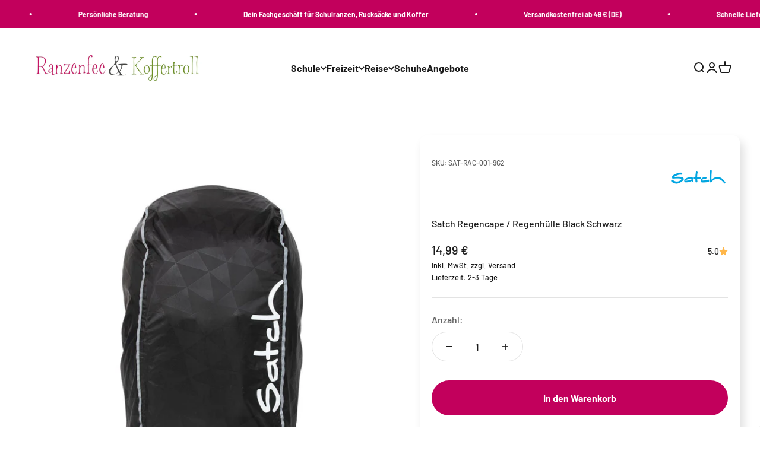

--- FILE ---
content_type: text/html; charset=utf-8
request_url: https://ranzenfee-koffertroll.de/products/satch-regencape-regenhulle-black-schwarz
body_size: 132090
content:
<!doctype html>
<html class="no-js" lang="de" dir="ltr">
  <head>
      
    
        
    <meta name="google-site-verification" content="7chJmFX95IcPtC4GQ6t5AoOMUVaQSdMp9ro00nbYU8I" />
  
    <meta charset="utf-8">
    <meta name="viewport" content="width=device-width, initial-scale=1.0, height=device-height, minimum-scale=1.0, maximum-scale=1.0">
    <meta name="theme-color" content="#fff">
    <title>Satch Regencape / Regenhülle Black Schwarz</title><meta name="description" content="satch Regencape / Regenhülle Black SchwarzDetails: satch Regenhülle (schwarz, reflektierende Flächen) - passend für alle satch Modelle, Schutz vor Nässe und Verschmutzungen, leicht zu reinigen, durch reflektierende Flächen bietet die Regenhülle zusätzliche Sicherheit im Straßenverkehr"><link rel="canonical" href="https://ranzenfee-koffertroll.de/products/satch-regencape-regenhulle-black-schwarz"><link rel="shortcut icon" href="//ranzenfee-koffertroll.de/cdn/shop/files/RK_32x32_Favicon.jpg?v=1695891540&width=96">
      <link rel="apple-touch-icon" href="//ranzenfee-koffertroll.de/cdn/shop/files/RK_32x32_Favicon.jpg?v=1695891540&width=180"><link rel="preconnect" href="https://cdn.shopify.com">
    <link rel="preconnect" href="https://fonts.shopifycdn.com" crossorigin>
    <link rel="dns-prefetch" href="https://productreviews.shopifycdn.com"><link rel="preload" href="//ranzenfee-koffertroll.de/cdn/fonts/barlow/barlow_n7.691d1d11f150e857dcbc1c10ef03d825bc378d81.woff2" as="font" type="font/woff2" crossorigin><link rel="preload" href="//ranzenfee-koffertroll.de/cdn/fonts/barlow/barlow_n5.a193a1990790eba0cc5cca569d23799830e90f07.woff2" as="font" type="font/woff2" crossorigin><meta property="og:type" content="product">
  <meta property="og:title" content="Satch Regencape / Regenhülle Black Schwarz">
  <meta property="product:price:amount" content="14,99">
  <meta property="product:price:currency" content="EUR"><meta property="og:image" content="http://ranzenfee-koffertroll.de/cdn/shop/files/sat-rac-001-9g2-satch-raincape-schwarz-01.jpg?v=1696148065&width=2048">
  <meta property="og:image:secure_url" content="https://ranzenfee-koffertroll.de/cdn/shop/files/sat-rac-001-9g2-satch-raincape-schwarz-01.jpg?v=1696148065&width=2048">
  <meta property="og:image:width" content="1200">
  <meta property="og:image:height" content="1200"><meta property="og:description" content="satch Regencape / Regenhülle Black SchwarzDetails: satch Regenhülle (schwarz, reflektierende Flächen) - passend für alle satch Modelle, Schutz vor Nässe und Verschmutzungen, leicht zu reinigen, durch reflektierende Flächen bietet die Regenhülle zusätzliche Sicherheit im Straßenverkehr"><meta property="og:url" content="https://ranzenfee-koffertroll.de/products/satch-regencape-regenhulle-black-schwarz">
<meta property="og:site_name" content="Ranzenfee &amp; Koffertroll"><meta name="twitter:card" content="summary"><meta name="twitter:title" content="Satch Regencape / Regenhülle Black Schwarz">
  <meta name="twitter:description" content="satch Regencape / Regenhülle Black SchwarzDetails:
satch Regenhülle (schwarz, reflektierende Flächen) - passend für alle satch Modelle, Schutz vor Nässe und Verschmutzungen, leicht zu reinigen, durch reflektierende Flächen bietet die Regenhülle zusätzliche Sicherheit im Straßenverkehr"><meta name="twitter:image" content="https://ranzenfee-koffertroll.de/cdn/shop/files/sat-rac-001-9g2-satch-raincape-schwarz-01.jpg?crop=center&height=1200&v=1696148065&width=1200">
  <meta name="twitter:image:alt" content="">
  <script type="application/ld+json">
  {
    "@context": "https://schema.org",
    "@type": "Product",
    "productID": 9160612053295,
    "offers": [{
          "@type": "Offer",
          "name": "Satch Regencape \/ Regenhülle Black Schwarz",
          "availability":"https://schema.org/InStock",
          "price": 14.99,
          "priceCurrency": "EUR",
          "priceValidUntil": "2026-02-12","sku": "SAT-RAC-001-9G2","gtin": "4057081013074","url": "https://ranzenfee-koffertroll.de/products/satch-regencape-regenhulle-black-schwarz?variant=47460595532079"
        }
],"aggregateRating": {
        "@type": "AggregateRating",
        "ratingValue": "5.0",
        "reviewCount": "1",
        "worstRating": "1.0",
        "bestRating": "5.0"
      },"brand": {
      "@type": "Brand",
      "name": "FOND OF GmbH"
    },
    "name": "Satch Regencape \/ Regenhülle Black Schwarz",
    "description": "satch Regencape \/ Regenhülle Black SchwarzDetails:\nsatch Regenhülle (schwarz, reflektierende Flächen) - passend für alle satch Modelle, Schutz vor Nässe und Verschmutzungen, leicht zu reinigen, durch reflektierende Flächen bietet die Regenhülle zusätzliche Sicherheit im Straßenverkehr",
    "category": "",
    "url": "https://ranzenfee-koffertroll.de/products/satch-regencape-regenhulle-black-schwarz",
    "sku": "SAT-RAC-001-9G2","gtin": "4057081013074","weight": {
        "@type": "QuantitativeValue",
        "unitCode": "kg",
        "value": 0.05
      },"image": {
      "@type": "ImageObject",
      "url": "https://ranzenfee-koffertroll.de/cdn/shop/files/sat-rac-001-9g2-satch-raincape-schwarz-01.jpg?v=1696148065&width=1024",
      "image": "https://ranzenfee-koffertroll.de/cdn/shop/files/sat-rac-001-9g2-satch-raincape-schwarz-01.jpg?v=1696148065&width=1024",
      "name": "",
      "width": "1024",
      "height": "1024"
    }
  }
  </script>



  <script type="application/ld+json">
  {
    "@context": "https://schema.org",
    "@type": "BreadcrumbList",
  "itemListElement": [{
      "@type": "ListItem",
      "position": 1,
      "name": "Home",
      "item": "https://ranzenfee-koffertroll.de"
    },{
          "@type": "ListItem",
          "position": 2,
          "name": "Satch Regencape \/ Regenhülle Black Schwarz",
          "item": "https://ranzenfee-koffertroll.de/products/satch-regencape-regenhulle-black-schwarz"
        }]
  }
  </script>

<style>/* Typography (heading) */
  @font-face {
  font-family: Barlow;
  font-weight: 700;
  font-style: normal;
  font-display: fallback;
  src: url("//ranzenfee-koffertroll.de/cdn/fonts/barlow/barlow_n7.691d1d11f150e857dcbc1c10ef03d825bc378d81.woff2") format("woff2"),
       url("//ranzenfee-koffertroll.de/cdn/fonts/barlow/barlow_n7.4fdbb1cb7da0e2c2f88492243ffa2b4f91924840.woff") format("woff");
}

@font-face {
  font-family: Barlow;
  font-weight: 700;
  font-style: italic;
  font-display: fallback;
  src: url("//ranzenfee-koffertroll.de/cdn/fonts/barlow/barlow_i7.50e19d6cc2ba5146fa437a5a7443c76d5d730103.woff2") format("woff2"),
       url("//ranzenfee-koffertroll.de/cdn/fonts/barlow/barlow_i7.47e9f98f1b094d912e6fd631cc3fe93d9f40964f.woff") format("woff");
}

/* Typography (body) */
  @font-face {
  font-family: Barlow;
  font-weight: 500;
  font-style: normal;
  font-display: fallback;
  src: url("//ranzenfee-koffertroll.de/cdn/fonts/barlow/barlow_n5.a193a1990790eba0cc5cca569d23799830e90f07.woff2") format("woff2"),
       url("//ranzenfee-koffertroll.de/cdn/fonts/barlow/barlow_n5.ae31c82169b1dc0715609b8cc6a610b917808358.woff") format("woff");
}

@font-face {
  font-family: Barlow;
  font-weight: 500;
  font-style: italic;
  font-display: fallback;
  src: url("//ranzenfee-koffertroll.de/cdn/fonts/barlow/barlow_i5.714d58286997b65cd479af615cfa9bb0a117a573.woff2") format("woff2"),
       url("//ranzenfee-koffertroll.de/cdn/fonts/barlow/barlow_i5.0120f77e6447d3b5df4bbec8ad8c2d029d87fb21.woff") format("woff");
}

@font-face {
  font-family: Barlow;
  font-weight: 700;
  font-style: normal;
  font-display: fallback;
  src: url("//ranzenfee-koffertroll.de/cdn/fonts/barlow/barlow_n7.691d1d11f150e857dcbc1c10ef03d825bc378d81.woff2") format("woff2"),
       url("//ranzenfee-koffertroll.de/cdn/fonts/barlow/barlow_n7.4fdbb1cb7da0e2c2f88492243ffa2b4f91924840.woff") format("woff");
}

@font-face {
  font-family: Barlow;
  font-weight: 700;
  font-style: italic;
  font-display: fallback;
  src: url("//ranzenfee-koffertroll.de/cdn/fonts/barlow/barlow_i7.50e19d6cc2ba5146fa437a5a7443c76d5d730103.woff2") format("woff2"),
       url("//ranzenfee-koffertroll.de/cdn/fonts/barlow/barlow_i7.47e9f98f1b094d912e6fd631cc3fe93d9f40964f.woff") format("woff");
}

:root {
    /**
     * ---------------------------------------------------------------------
     * SPACING VARIABLES
     *
     * We are using a spacing inspired from frameworks like Tailwind CSS.
     * ---------------------------------------------------------------------
     */
    --spacing-0-5: 0.125rem; /* 2px */
    --spacing-1: 0.25rem; /* 4px */
    --spacing-1-5: 0.375rem; /* 6px */
    --spacing-2: 0.5rem; /* 8px */
    --spacing-2-5: 0.625rem; /* 10px */
    --spacing-3: 0.75rem; /* 12px */
    --spacing-3-5: 0.875rem; /* 14px */
    --spacing-4: 1rem; /* 16px */
    --spacing-4-5: 1.125rem; /* 18px */
    --spacing-5: 1.25rem; /* 20px */
    --spacing-5-5: 1.375rem; /* 22px */
    --spacing-6: 1.5rem; /* 24px */
    --spacing-6-5: 1.625rem; /* 26px */
    --spacing-7: 1.75rem; /* 28px */
    --spacing-7-5: 1.875rem; /* 30px */
    --spacing-8: 2rem; /* 32px */
    --spacing-8-5: 2.125rem; /* 34px */
    --spacing-9: 2.25rem; /* 36px */
    --spacing-9-5: 2.375rem; /* 38px */
    --spacing-10: 2.5rem; /* 40px */
    --spacing-11: 2.75rem; /* 44px */
    --spacing-12: 3rem; /* 48px */
    --spacing-14: 3.5rem; /* 56px */
    --spacing-16: 4rem; /* 64px */
    --spacing-18: 4.5rem; /* 72px */
    --spacing-20: 5rem; /* 80px */
    --spacing-24: 6rem; /* 96px */
    --spacing-28: 7rem; /* 112px */
    --spacing-32: 8rem; /* 128px */
    --spacing-36: 9rem; /* 144px */
    --spacing-40: 10rem; /* 160px */
    --spacing-44: 11rem; /* 176px */
    --spacing-48: 12rem; /* 192px */
    --spacing-52: 13rem; /* 208px */
    --spacing-56: 14rem; /* 224px */
    --spacing-60: 15rem; /* 240px */
    --spacing-64: 16rem; /* 256px */
    --spacing-72: 18rem; /* 288px */
    --spacing-80: 20rem; /* 320px */
    --spacing-96: 24rem; /* 384px */

    /* Container */
    --container-max-width: 1600px;
    --container-narrow-max-width: 1350px;
    --container-gutter: var(--spacing-5);
    --section-outer-spacing-block: var(--spacing-12);
    --section-inner-max-spacing-block: var(--spacing-10);
    --section-inner-spacing-inline: var(--container-gutter);
    --section-stack-spacing-block: var(--spacing-8);

    /* Grid gutter */
    --grid-gutter: var(--spacing-5);

    /* Product list settings */
    --product-list-row-gap: var(--spacing-8);
    --product-list-column-gap: var(--grid-gutter);

    /* Form settings */
    --input-gap: var(--spacing-2);
    --input-height: 2.625rem;
    --input-padding-inline: var(--spacing-4);

    /* Other sizes */
    --sticky-area-height: calc(var(--sticky-announcement-bar-enabled, 0) * var(--announcement-bar-height, 0px) + var(--sticky-header-enabled, 0) * var(--header-height, 0px));

    /* RTL support */
    --transform-logical-flip: 1;
    --transform-origin-start: left;
    --transform-origin-end: right;

    /**
     * ---------------------------------------------------------------------
     * TYPOGRAPHY
     * ---------------------------------------------------------------------
     */

    /* Font properties */
    --heading-font-family: Barlow, sans-serif;
    --heading-font-weight: 700;
    --heading-font-style: normal;
    --heading-text-transform: normal;
    --heading-letter-spacing: -0.02em;
    --text-font-family: Barlow, sans-serif;
    --text-font-weight: 500;
    --text-font-style: normal;
    --text-letter-spacing: 0.0em;

    /* Font sizes */
    --text-h0: 2.75rem;
    --text-h1: 2rem;
    --text-h2: 1.75rem;
    --text-h3: 1.375rem;
    --text-h4: 1.125rem;
    --text-h5: 1.125rem;
    --text-h6: 1rem;
    --text-xs: 0.6875rem;
    --text-sm: 0.75rem;
    --text-base: 0.875rem;
    --text-lg: 1.125rem;

    /**
     * ---------------------------------------------------------------------
     * COLORS
     * ---------------------------------------------------------------------
     */

    /* Color settings */--accent: 194 0 92;
    --text-primary: 26 26 26;
    --background-primary: 255 255 255;
    --dialog-background: 255 255 255;
    --border-color: var(--text-color, var(--text-primary)) / 0.12;

    /* Button colors */
    --button-background-primary: 194 0 92;
    --button-text-primary: 255 255 255;
    --button-background-secondary: 112 157 0;
    --button-text-secondary: 255 255 255;

    /* Status colors */
    --success-background: 224 244 232;
    --success-text: 0 163 65;
    --warning-background: 255 246 233;
    --warning-text: 255 183 74;
    --error-background: 254 231 231;
    --error-text: 248 58 58;

    /* Product colors */
    --on-sale-text: 230 130 0;
    --on-sale-badge-background: 230 130 0;
    --on-sale-badge-text: 255 255 255;
    --sold-out-badge-background: 109 108 108;
    --sold-out-badge-text: 255 255 255;
    --primary-badge-background: 18 128 161;
    --primary-badge-text: 255 255 255;
    --star-color: 255 183 74;
    --product-card-background: 255 255 255;
    --product-card-text: 26 26 26;

    /* Header colors */
    --header-background: 255 255 255;
    --header-text: 26 26 26;

    /* Footer colors */
    --footer-background: 194 0 92;
    --footer-text: 255 255 255;

    /* Rounded variables (used for border radius) */
    --rounded-xs: 0.25rem;
    --rounded-sm: 0.375rem;
    --rounded: 0.75rem;
    --rounded-lg: 1.5rem;
    --rounded-full: 9999px;

    --rounded-button: 3.75rem;
    --rounded-input: 0.5rem;

    /* Box shadow */
    --shadow-sm: 0 2px 8px rgb(var(--text-primary) / 0.1);
    --shadow: 0 5px 15px rgb(var(--text-primary) / 0.1);
    --shadow-md: 0 5px 30px rgb(var(--text-primary) / 0.1);
    --shadow-block: 0px 18px 50px rgb(var(--text-primary) / 0.1);

    /**
     * ---------------------------------------------------------------------
     * OTHER
     * ---------------------------------------------------------------------
     */

    --cursor-close-svg-url: url(//ranzenfee-koffertroll.de/cdn/shop/t/6/assets/cursor-close.svg?v=147174565022153725511695727115);
    --cursor-zoom-in-svg-url: url(//ranzenfee-koffertroll.de/cdn/shop/t/6/assets/cursor-zoom-in.svg?v=154953035094101115921695727115);
    --cursor-zoom-out-svg-url: url(//ranzenfee-koffertroll.de/cdn/shop/t/6/assets/cursor-zoom-out.svg?v=16155520337305705181695727115);
    --checkmark-svg-url: url(//ranzenfee-koffertroll.de/cdn/shop/t/6/assets/checkmark.svg?v=77552481021870063511695727115);
  }

  [dir="rtl"]:root {
    /* RTL support */
    --transform-logical-flip: -1;
    --transform-origin-start: right;
    --transform-origin-end: left;
  }

  @media screen and (min-width: 700px) {
    :root {
      /* Typography (font size) */
      --text-h0: 3.5rem;
      --text-h1: 2.5rem;
      --text-h2: 2rem;
      --text-h3: 1.625rem;
      --text-h4: 1.375rem;
      --text-h5: 1.125rem;
      --text-h6: 1rem;

      --text-xs: 0.75rem;
      --text-sm: 0.875rem;
      --text-base: 1.0rem;
      --text-lg: 1.25rem;

      /* Spacing */
      --container-gutter: 2rem;
      --section-outer-spacing-block: var(--spacing-16);
      --section-inner-max-spacing-block: var(--spacing-12);
      --section-inner-spacing-inline: var(--spacing-12);
      --section-stack-spacing-block: var(--spacing-12);

      /* Grid gutter */
      --grid-gutter: var(--spacing-6);

      /* Product list settings */
      --product-list-row-gap: var(--spacing-12);

      /* Form settings */
      --input-gap: 1rem;
      --input-height: 3.125rem;
      --input-padding-inline: var(--spacing-5);
    }
  }

  @media screen and (min-width: 1000px) {
    :root {
      /* Spacing settings */
      --container-gutter: var(--spacing-12);
      --section-outer-spacing-block: var(--spacing-18);
      --section-inner-max-spacing-block: var(--spacing-16);
      --section-inner-spacing-inline: var(--spacing-16);
      --section-stack-spacing-block: var(--spacing-12);
    }
  }

  @media screen and (min-width: 1150px) {
    :root {
      /* Spacing settings */
      --container-gutter: var(--spacing-12);
      --section-outer-spacing-block: var(--spacing-20);
      --section-inner-max-spacing-block: var(--spacing-16);
      --section-inner-spacing-inline: var(--spacing-16);
      --section-stack-spacing-block: var(--spacing-12);
    }
  }

  @media screen and (min-width: 1400px) {
    :root {
      /* Typography (font size) */
      --text-h0: 4.5rem;
      --text-h1: 3.5rem;
      --text-h2: 2.75rem;
      --text-h3: 2rem;
      --text-h4: 1.75rem;
      --text-h5: 1.375rem;
      --text-h6: 1.25rem;

      --section-outer-spacing-block: var(--spacing-24);
      --section-inner-max-spacing-block: var(--spacing-18);
      --section-inner-spacing-inline: var(--spacing-18);
    }
  }

  @media screen and (min-width: 1600px) {
    :root {
      --section-outer-spacing-block: var(--spacing-24);
      --section-inner-max-spacing-block: var(--spacing-20);
      --section-inner-spacing-inline: var(--spacing-20);
    }
  }

  /**
   * ---------------------------------------------------------------------
   * LIQUID DEPENDANT CSS
   *
   * Our main CSS is Liquid free, but some very specific features depend on
   * theme settings, so we have them here
   * ---------------------------------------------------------------------
   */@media screen and (pointer: fine) {
        .button:not([disabled]):hover, .btn:not([disabled]):hover, .shopify-payment-button__button--unbranded:not([disabled]):hover {
          --button-background-opacity: 0.85;
        }

        .button--subdued:not([disabled]):hover {
          --button-background: var(--text-color) / .05 !important;
        }
      }</style><script>
  document.documentElement.classList.replace('no-js', 'js');

  // This allows to expose several variables to the global scope, to be used in scripts
  window.themeVariables = {
    settings: {
      showPageTransition: false,
      headingApparition: "split_fade",
      pageType: "product",
      moneyFormat: "{{amount_with_comma_separator}} €",
      moneyWithCurrencyFormat: "{{amount_with_comma_separator}} €",
      currencyCodeEnabled: false,
      cartType: "drawer",
      showDiscount: true,
      discountMode: "percentage"
    },

    strings: {
      accessibilityClose: "Schließen",
      accessibilityNext: "Vor",
      accessibilityPrevious: "Zurück",
      addToCartButton: "In den Warenkorb",
      soldOutButton: "Ausverkauft",
      preOrderButton: "Vorbestellen",
      unavailableButton: "Nicht verfügbar",
      closeGallery: "Galerie schließen",
      zoomGallery: "Bild vergrößern",
      errorGallery: "Bild kann nicht geladen werden",
      soldOutBadge: "Ausverkauft",
      discountBadge: "Spare @@",
      sku: "SKU:",
      searchNoResults: "Keine Treffer",
      addOrderNote: "Bestellhinweis hinzufügen",
      editOrderNote: "Bestellhinweis bearbeiten",
      shippingEstimatorNoResults: "Tut uns leid, aber wir verschicken leider nicht an deine Adresse.",
      shippingEstimatorOneResult: "Für deine Adresse gibt es einen Versandtarif:",
      shippingEstimatorMultipleResults: "Für deine Adresse gibt es mehrere Versandtarife:",
      shippingEstimatorError: "Beim Berechnen der Versandkosten ist ein Fehler aufgetreten:"
    },

    breakpoints: {
      'sm': 'screen and (min-width: 700px)',
      'md': 'screen and (min-width: 1000px)',
      'lg': 'screen and (min-width: 1150px)',
      'xl': 'screen and (min-width: 1400px)',

      'sm-max': 'screen and (max-width: 699px)',
      'md-max': 'screen and (max-width: 999px)',
      'lg-max': 'screen and (max-width: 1149px)',
      'xl-max': 'screen and (max-width: 1399px)'
    }
  };// For detecting native share
  document.documentElement.classList.add(`native-share--${navigator.share ? 'enabled' : 'disabled'}`);// We save the product ID in local storage to be eventually used for recently viewed section
    try {
      const recentlyViewedProducts = new Set(JSON.parse(localStorage.getItem('theme:recently-viewed-products') || '[]'));

      recentlyViewedProducts.delete(9160612053295); // Delete first to re-move the product
      recentlyViewedProducts.add(9160612053295);

      localStorage.setItem('theme:recently-viewed-products', JSON.stringify(Array.from(recentlyViewedProducts.values()).reverse()));
    } catch (e) {
      // Safari in private mode does not allow setting item, we silently fail
    }</script><script type="module" src="//ranzenfee-koffertroll.de/cdn/shop/t/6/assets/vendor.min.js?v=20880576495916334881695727105"></script>
    <script type="module" src="//ranzenfee-koffertroll.de/cdn/shop/t/6/assets/theme.js?v=119624412171969904451698151317"></script>
    <script type="module" src="//ranzenfee-koffertroll.de/cdn/shop/t/6/assets/sections.js?v=140608720809799563231698151331"></script>
    <script>window.performance && window.performance.mark && window.performance.mark('shopify.content_for_header.start');</script><meta name="facebook-domain-verification" content="uiqychebt3zaqrb57l6kz73ihyqeqq">
<meta name="google-site-verification" content="7chJmFX95IcPtC4GQ6t5AoOMUVaQSdMp9ro00nbYU8I">
<meta id="shopify-digital-wallet" name="shopify-digital-wallet" content="/80159637807/digital_wallets/dialog">
<meta name="shopify-checkout-api-token" content="3bfd7910b8ccdf3d55672741b64230b6">
<meta id="in-context-paypal-metadata" data-shop-id="80159637807" data-venmo-supported="false" data-environment="production" data-locale="de_DE" data-paypal-v4="true" data-currency="EUR">
<link rel="alternate" type="application/json+oembed" href="https://ranzenfee-koffertroll.de/products/satch-regencape-regenhulle-black-schwarz.oembed">
<script async="async" src="/checkouts/internal/preloads.js?locale=de-DE"></script>
<link rel="preconnect" href="https://shop.app" crossorigin="anonymous">
<script async="async" src="https://shop.app/checkouts/internal/preloads.js?locale=de-DE&shop_id=80159637807" crossorigin="anonymous"></script>
<script id="apple-pay-shop-capabilities" type="application/json">{"shopId":80159637807,"countryCode":"DE","currencyCode":"EUR","merchantCapabilities":["supports3DS"],"merchantId":"gid:\/\/shopify\/Shop\/80159637807","merchantName":"Ranzenfee \u0026 Koffertroll","requiredBillingContactFields":["postalAddress","email"],"requiredShippingContactFields":["postalAddress","email"],"shippingType":"shipping","supportedNetworks":["visa","maestro","masterCard","amex"],"total":{"type":"pending","label":"Ranzenfee \u0026 Koffertroll","amount":"1.00"},"shopifyPaymentsEnabled":true,"supportsSubscriptions":true}</script>
<script id="shopify-features" type="application/json">{"accessToken":"3bfd7910b8ccdf3d55672741b64230b6","betas":["rich-media-storefront-analytics"],"domain":"ranzenfee-koffertroll.de","predictiveSearch":true,"shopId":80159637807,"locale":"de"}</script>
<script>var Shopify = Shopify || {};
Shopify.shop = "ranzenfee-koffertroll.myshopify.com";
Shopify.locale = "de";
Shopify.currency = {"active":"EUR","rate":"1.0"};
Shopify.country = "DE";
Shopify.theme = {"name":"ranzenfee-koffertroll-theme\/main","id":161291239727,"schema_name":"Impact","schema_version":"4.4.0","theme_store_id":null,"role":"main"};
Shopify.theme.handle = "null";
Shopify.theme.style = {"id":null,"handle":null};
Shopify.cdnHost = "ranzenfee-koffertroll.de/cdn";
Shopify.routes = Shopify.routes || {};
Shopify.routes.root = "/";</script>
<script type="module">!function(o){(o.Shopify=o.Shopify||{}).modules=!0}(window);</script>
<script>!function(o){function n(){var o=[];function n(){o.push(Array.prototype.slice.apply(arguments))}return n.q=o,n}var t=o.Shopify=o.Shopify||{};t.loadFeatures=n(),t.autoloadFeatures=n()}(window);</script>
<script>
  window.ShopifyPay = window.ShopifyPay || {};
  window.ShopifyPay.apiHost = "shop.app\/pay";
  window.ShopifyPay.redirectState = null;
</script>
<script id="shop-js-analytics" type="application/json">{"pageType":"product"}</script>
<script defer="defer" async type="module" src="//ranzenfee-koffertroll.de/cdn/shopifycloud/shop-js/modules/v2/client.init-shop-cart-sync_BH0MO3MH.de.esm.js"></script>
<script defer="defer" async type="module" src="//ranzenfee-koffertroll.de/cdn/shopifycloud/shop-js/modules/v2/chunk.common_BErAfWaM.esm.js"></script>
<script defer="defer" async type="module" src="//ranzenfee-koffertroll.de/cdn/shopifycloud/shop-js/modules/v2/chunk.modal_DqzNaksh.esm.js"></script>
<script type="module">
  await import("//ranzenfee-koffertroll.de/cdn/shopifycloud/shop-js/modules/v2/client.init-shop-cart-sync_BH0MO3MH.de.esm.js");
await import("//ranzenfee-koffertroll.de/cdn/shopifycloud/shop-js/modules/v2/chunk.common_BErAfWaM.esm.js");
await import("//ranzenfee-koffertroll.de/cdn/shopifycloud/shop-js/modules/v2/chunk.modal_DqzNaksh.esm.js");

  window.Shopify.SignInWithShop?.initShopCartSync?.({"fedCMEnabled":true,"windoidEnabled":true});

</script>
<script>
  window.Shopify = window.Shopify || {};
  if (!window.Shopify.featureAssets) window.Shopify.featureAssets = {};
  window.Shopify.featureAssets['shop-js'] = {"shop-cart-sync":["modules/v2/client.shop-cart-sync__0cGp0nR.de.esm.js","modules/v2/chunk.common_BErAfWaM.esm.js","modules/v2/chunk.modal_DqzNaksh.esm.js"],"init-fed-cm":["modules/v2/client.init-fed-cm_CM6VDTst.de.esm.js","modules/v2/chunk.common_BErAfWaM.esm.js","modules/v2/chunk.modal_DqzNaksh.esm.js"],"init-shop-email-lookup-coordinator":["modules/v2/client.init-shop-email-lookup-coordinator_CBMbWck_.de.esm.js","modules/v2/chunk.common_BErAfWaM.esm.js","modules/v2/chunk.modal_DqzNaksh.esm.js"],"init-windoid":["modules/v2/client.init-windoid_BLu1c52k.de.esm.js","modules/v2/chunk.common_BErAfWaM.esm.js","modules/v2/chunk.modal_DqzNaksh.esm.js"],"shop-button":["modules/v2/client.shop-button_CA8sgLdC.de.esm.js","modules/v2/chunk.common_BErAfWaM.esm.js","modules/v2/chunk.modal_DqzNaksh.esm.js"],"shop-cash-offers":["modules/v2/client.shop-cash-offers_CtGlpQVP.de.esm.js","modules/v2/chunk.common_BErAfWaM.esm.js","modules/v2/chunk.modal_DqzNaksh.esm.js"],"shop-toast-manager":["modules/v2/client.shop-toast-manager_uf2EYvu_.de.esm.js","modules/v2/chunk.common_BErAfWaM.esm.js","modules/v2/chunk.modal_DqzNaksh.esm.js"],"init-shop-cart-sync":["modules/v2/client.init-shop-cart-sync_BH0MO3MH.de.esm.js","modules/v2/chunk.common_BErAfWaM.esm.js","modules/v2/chunk.modal_DqzNaksh.esm.js"],"init-customer-accounts-sign-up":["modules/v2/client.init-customer-accounts-sign-up_GYoAbbBa.de.esm.js","modules/v2/client.shop-login-button_BwiwRr-G.de.esm.js","modules/v2/chunk.common_BErAfWaM.esm.js","modules/v2/chunk.modal_DqzNaksh.esm.js"],"pay-button":["modules/v2/client.pay-button_Fn8OU5F0.de.esm.js","modules/v2/chunk.common_BErAfWaM.esm.js","modules/v2/chunk.modal_DqzNaksh.esm.js"],"init-customer-accounts":["modules/v2/client.init-customer-accounts_hH0NE_bx.de.esm.js","modules/v2/client.shop-login-button_BwiwRr-G.de.esm.js","modules/v2/chunk.common_BErAfWaM.esm.js","modules/v2/chunk.modal_DqzNaksh.esm.js"],"avatar":["modules/v2/client.avatar_BTnouDA3.de.esm.js"],"init-shop-for-new-customer-accounts":["modules/v2/client.init-shop-for-new-customer-accounts_iGaU0q4U.de.esm.js","modules/v2/client.shop-login-button_BwiwRr-G.de.esm.js","modules/v2/chunk.common_BErAfWaM.esm.js","modules/v2/chunk.modal_DqzNaksh.esm.js"],"shop-follow-button":["modules/v2/client.shop-follow-button_DfZt4rU7.de.esm.js","modules/v2/chunk.common_BErAfWaM.esm.js","modules/v2/chunk.modal_DqzNaksh.esm.js"],"checkout-modal":["modules/v2/client.checkout-modal_BkbVv7me.de.esm.js","modules/v2/chunk.common_BErAfWaM.esm.js","modules/v2/chunk.modal_DqzNaksh.esm.js"],"shop-login-button":["modules/v2/client.shop-login-button_BwiwRr-G.de.esm.js","modules/v2/chunk.common_BErAfWaM.esm.js","modules/v2/chunk.modal_DqzNaksh.esm.js"],"lead-capture":["modules/v2/client.lead-capture_uTCHmOe0.de.esm.js","modules/v2/chunk.common_BErAfWaM.esm.js","modules/v2/chunk.modal_DqzNaksh.esm.js"],"shop-login":["modules/v2/client.shop-login_DZ2U4X68.de.esm.js","modules/v2/chunk.common_BErAfWaM.esm.js","modules/v2/chunk.modal_DqzNaksh.esm.js"],"payment-terms":["modules/v2/client.payment-terms_ARjsA2tN.de.esm.js","modules/v2/chunk.common_BErAfWaM.esm.js","modules/v2/chunk.modal_DqzNaksh.esm.js"]};
</script>
<script>(function() {
  var isLoaded = false;
  function asyncLoad() {
    if (isLoaded) return;
    isLoaded = true;
    var urls = ["https:\/\/cdn.hextom.com\/js\/quickannouncementbar.js?shop=ranzenfee-koffertroll.myshopify.com","https:\/\/searchanise-ef84.kxcdn.com\/widgets\/shopify\/init.js?a=9s9y3q2P5a\u0026shop=ranzenfee-koffertroll.myshopify.com"];
    for (var i = 0; i < urls.length; i++) {
      var s = document.createElement('script');
      s.type = 'text/javascript';
      s.async = true;
      s.src = urls[i];
      var x = document.getElementsByTagName('script')[0];
      x.parentNode.insertBefore(s, x);
    }
  };
  if(window.attachEvent) {
    window.attachEvent('onload', asyncLoad);
  } else {
    window.addEventListener('load', asyncLoad, false);
  }
})();</script>
<script id="__st">var __st={"a":80159637807,"offset":3600,"reqid":"ddaa97e6-33ba-42eb-b9de-6b998b794fb0-1769989158","pageurl":"ranzenfee-koffertroll.de\/products\/satch-regencape-regenhulle-black-schwarz","u":"09d8ba550a90","p":"product","rtyp":"product","rid":9160612053295};</script>
<script>window.ShopifyPaypalV4VisibilityTracking = true;</script>
<script id="captcha-bootstrap">!function(){'use strict';const t='contact',e='account',n='new_comment',o=[[t,t],['blogs',n],['comments',n],[t,'customer']],c=[[e,'customer_login'],[e,'guest_login'],[e,'recover_customer_password'],[e,'create_customer']],r=t=>t.map((([t,e])=>`form[action*='/${t}']:not([data-nocaptcha='true']) input[name='form_type'][value='${e}']`)).join(','),a=t=>()=>t?[...document.querySelectorAll(t)].map((t=>t.form)):[];function s(){const t=[...o],e=r(t);return a(e)}const i='password',u='form_key',d=['recaptcha-v3-token','g-recaptcha-response','h-captcha-response',i],f=()=>{try{return window.sessionStorage}catch{return}},m='__shopify_v',_=t=>t.elements[u];function p(t,e,n=!1){try{const o=window.sessionStorage,c=JSON.parse(o.getItem(e)),{data:r}=function(t){const{data:e,action:n}=t;return t[m]||n?{data:e,action:n}:{data:t,action:n}}(c);for(const[e,n]of Object.entries(r))t.elements[e]&&(t.elements[e].value=n);n&&o.removeItem(e)}catch(o){console.error('form repopulation failed',{error:o})}}const l='form_type',E='cptcha';function T(t){t.dataset[E]=!0}const w=window,h=w.document,L='Shopify',v='ce_forms',y='captcha';let A=!1;((t,e)=>{const n=(g='f06e6c50-85a8-45c8-87d0-21a2b65856fe',I='https://cdn.shopify.com/shopifycloud/storefront-forms-hcaptcha/ce_storefront_forms_captcha_hcaptcha.v1.5.2.iife.js',D={infoText:'Durch hCaptcha geschützt',privacyText:'Datenschutz',termsText:'Allgemeine Geschäftsbedingungen'},(t,e,n)=>{const o=w[L][v],c=o.bindForm;if(c)return c(t,g,e,D).then(n);var r;o.q.push([[t,g,e,D],n]),r=I,A||(h.body.append(Object.assign(h.createElement('script'),{id:'captcha-provider',async:!0,src:r})),A=!0)});var g,I,D;w[L]=w[L]||{},w[L][v]=w[L][v]||{},w[L][v].q=[],w[L][y]=w[L][y]||{},w[L][y].protect=function(t,e){n(t,void 0,e),T(t)},Object.freeze(w[L][y]),function(t,e,n,w,h,L){const[v,y,A,g]=function(t,e,n){const i=e?o:[],u=t?c:[],d=[...i,...u],f=r(d),m=r(i),_=r(d.filter((([t,e])=>n.includes(e))));return[a(f),a(m),a(_),s()]}(w,h,L),I=t=>{const e=t.target;return e instanceof HTMLFormElement?e:e&&e.form},D=t=>v().includes(t);t.addEventListener('submit',(t=>{const e=I(t);if(!e)return;const n=D(e)&&!e.dataset.hcaptchaBound&&!e.dataset.recaptchaBound,o=_(e),c=g().includes(e)&&(!o||!o.value);(n||c)&&t.preventDefault(),c&&!n&&(function(t){try{if(!f())return;!function(t){const e=f();if(!e)return;const n=_(t);if(!n)return;const o=n.value;o&&e.removeItem(o)}(t);const e=Array.from(Array(32),(()=>Math.random().toString(36)[2])).join('');!function(t,e){_(t)||t.append(Object.assign(document.createElement('input'),{type:'hidden',name:u})),t.elements[u].value=e}(t,e),function(t,e){const n=f();if(!n)return;const o=[...t.querySelectorAll(`input[type='${i}']`)].map((({name:t})=>t)),c=[...d,...o],r={};for(const[a,s]of new FormData(t).entries())c.includes(a)||(r[a]=s);n.setItem(e,JSON.stringify({[m]:1,action:t.action,data:r}))}(t,e)}catch(e){console.error('failed to persist form',e)}}(e),e.submit())}));const S=(t,e)=>{t&&!t.dataset[E]&&(n(t,e.some((e=>e===t))),T(t))};for(const o of['focusin','change'])t.addEventListener(o,(t=>{const e=I(t);D(e)&&S(e,y())}));const B=e.get('form_key'),M=e.get(l),P=B&&M;t.addEventListener('DOMContentLoaded',(()=>{const t=y();if(P)for(const e of t)e.elements[l].value===M&&p(e,B);[...new Set([...A(),...v().filter((t=>'true'===t.dataset.shopifyCaptcha))])].forEach((e=>S(e,t)))}))}(h,new URLSearchParams(w.location.search),n,t,e,['guest_login'])})(!0,!0)}();</script>
<script integrity="sha256-4kQ18oKyAcykRKYeNunJcIwy7WH5gtpwJnB7kiuLZ1E=" data-source-attribution="shopify.loadfeatures" defer="defer" src="//ranzenfee-koffertroll.de/cdn/shopifycloud/storefront/assets/storefront/load_feature-a0a9edcb.js" crossorigin="anonymous"></script>
<script crossorigin="anonymous" defer="defer" src="//ranzenfee-koffertroll.de/cdn/shopifycloud/storefront/assets/shopify_pay/storefront-65b4c6d7.js?v=20250812"></script>
<script data-source-attribution="shopify.dynamic_checkout.dynamic.init">var Shopify=Shopify||{};Shopify.PaymentButton=Shopify.PaymentButton||{isStorefrontPortableWallets:!0,init:function(){window.Shopify.PaymentButton.init=function(){};var t=document.createElement("script");t.src="https://ranzenfee-koffertroll.de/cdn/shopifycloud/portable-wallets/latest/portable-wallets.de.js",t.type="module",document.head.appendChild(t)}};
</script>
<script data-source-attribution="shopify.dynamic_checkout.buyer_consent">
  function portableWalletsHideBuyerConsent(e){var t=document.getElementById("shopify-buyer-consent"),n=document.getElementById("shopify-subscription-policy-button");t&&n&&(t.classList.add("hidden"),t.setAttribute("aria-hidden","true"),n.removeEventListener("click",e))}function portableWalletsShowBuyerConsent(e){var t=document.getElementById("shopify-buyer-consent"),n=document.getElementById("shopify-subscription-policy-button");t&&n&&(t.classList.remove("hidden"),t.removeAttribute("aria-hidden"),n.addEventListener("click",e))}window.Shopify?.PaymentButton&&(window.Shopify.PaymentButton.hideBuyerConsent=portableWalletsHideBuyerConsent,window.Shopify.PaymentButton.showBuyerConsent=portableWalletsShowBuyerConsent);
</script>
<script data-source-attribution="shopify.dynamic_checkout.cart.bootstrap">document.addEventListener("DOMContentLoaded",(function(){function t(){return document.querySelector("shopify-accelerated-checkout-cart, shopify-accelerated-checkout")}if(t())Shopify.PaymentButton.init();else{new MutationObserver((function(e,n){t()&&(Shopify.PaymentButton.init(),n.disconnect())})).observe(document.body,{childList:!0,subtree:!0})}}));
</script>
<link id="shopify-accelerated-checkout-styles" rel="stylesheet" media="screen" href="https://ranzenfee-koffertroll.de/cdn/shopifycloud/portable-wallets/latest/accelerated-checkout-backwards-compat.css" crossorigin="anonymous">
<style id="shopify-accelerated-checkout-cart">
        #shopify-buyer-consent {
  margin-top: 1em;
  display: inline-block;
  width: 100%;
}

#shopify-buyer-consent.hidden {
  display: none;
}

#shopify-subscription-policy-button {
  background: none;
  border: none;
  padding: 0;
  text-decoration: underline;
  font-size: inherit;
  cursor: pointer;
}

#shopify-subscription-policy-button::before {
  box-shadow: none;
}

      </style>

<script>window.performance && window.performance.mark && window.performance.mark('shopify.content_for_header.end');</script>
<link href="//ranzenfee-koffertroll.de/cdn/shop/t/6/assets/theme.css?v=164833228170766448241699532494" rel="stylesheet" type="text/css" media="all" /><!-- BEGIN app block: shopify://apps/complianz-gdpr-cookie-consent/blocks/bc-block/e49729f0-d37d-4e24-ac65-e0e2f472ac27 -->

    
    

    
    
        <script>
            var sDomain = location.host;
            (function(){
                window.thirdPartyScriptDefinition = [
                    
                ]
            })();(()=>{
                var sDomain=location.host;
                const __useGoogleConsentMode =false;
                const __whiteListForConsentMode =[];
                const __dataLayerName ='';
                (()=>{var i={z:"thirdPartyScriptDefinition",o:"Shopify",c:"analytics",d:"publish",i:"src",l:"provider",p:"type_0",y:"type_1",f:"type_2",n:"true",a:"length",r:"detail",A:"Proxy",j:"setInterval",F:"clearInterval",g:"find",X:"filter",G:"forEach",H:"splice",Z:"hasOwnProperty",M:"addEventListener",u:"includes",h:"push",_:"cookie",P:"set",O:"get",s:"gtag",D:"ad_storage",I:"ad_user_data",T:"ad_personalization",b:"analytics_storage",x:"functionality_storage",C:"personalization_storage",L:"security_storage",R:"wait_for_update",k:"consent",U:"default",q:"ads_data_redaction",B:"google_consent_mode",J:"dataLayer",e:"granted",t:"denied",Q:"update",V:"GDPR_LC:userConsentSetting",W:1500,m:null},o={[i.D]:i.t,[i.I]:i.t,[i.T]:i.t,[i.b]:i.t,[i.x]:i.t,[i.C]:i.t,[i.L]:i.t,[i.R]:i.W};((a,l,t,f,p=[],c=t.J)=>{let y=function(r,e){return!!r[t.g](n=>!!n&&!!e&&n[t.i]&&e[t.i]&&n[t.i]===e[t.i]&&n[t._]===e[t._])},g=r=>f?!!p[t.g](e=>{if(typeof r[t.i]=="string")return r[t.i][t.u](e);if(typeof r[t.l]=="string")return r[t.l][t.u](e)}):!1,u=function(r){let e=[];for(let s=0;s<r[t.a];s++)r[s]||e[t.h](s);let n=r[t.a]-e[t.a];return e[t.G](s=>r[t.H](s,1)),n},d=[],h={[t.P]:(r,e,n,s)=>{let _=u(r);return e===t.a?r[t.a]=_:n!=null&&(y(r,n)||g(n)||(d[e]=n)),!0},[t.O]:(r,e)=>r[e]};if(a[t.z]=new a[t.A](d,h),f){a[c]=a[c]||[],a[t.s]=function(...n){a[c][t.h](n)},a[t.s](t.k,t.U,{...o}),a[t.s](t.P,t.q,!0);let r=a[t.j](()=>{!!a[t.o]&&!!a[t.o][t.c]&&!!a[t.o][t.c][t.d]&&(a[t.F](r),a[t.o][t.c][t.d](t.B,{...o}))},5),e=n=>{Date.now()-t.m<50||(t.m=Date.now(),o[t.D]=n[t.r][t.f][t.n]?t.e:t.t,o[t.I]=n[t.r][t.f][t.n]?t.e:t.t,o[t.T]=n[t.r][t.f][t.n]?t.e:t.t,o[t.b]=n[t.r][t.y][t.n]?t.e:t.t,o[t.x]=n[t.r][t.p][t.n]?t.e:t.t,o[t.C]=n[t.r][t.y][t.n]?t.e:t.t,o[t.L]=n[t.r][t.p][t.n]?t.e:t.t,a[t.s](t.k,t.Q,{...o}))};l[t.M](t.V,e)}})(window,document,i,__useGoogleConsentMode,__whiteListForConsentMode,__dataLayerName);})();
                const definitions = [];
                definitions.length > 0 && window.thirdPartyScriptDefinition.push(...definitions);
                window.BC_JSON_ObjectBypass={"__cfduid":{"description":"The _cfduid cookie helps Cloudflare detect malicious visitors to our Customers’ websites and minimizes blocking legitimate users.","path":"\/","domain":"","provider":"Cloudflare","type":"type_0","expires":"2592000","recommendation":"0","editable":"false","deletable":"false","set":"0","name":"__cfduid"},"_ab":{"description":"Used in connection with access to admin.","path":"\/","domain":"","provider":"Shopify","deletable":"false","expires":"86400","type":"type_0","recommendation":"0","editable":"false","set":"0","name":"_ab"},"_bc_c_set":{"description":"Used in connection with GDPR legal Cookie. Test 42!","path":"\/","domain":"","provider":"GDPR Legal Cookie","type":"type_0","expires":"5184000","recommendation":"0","editable":"false","deletable":"false","set":"0","optIn":true,"live":"1","ShopifyMinConsent":true,"name":"_bc_c_set","storefrontLanguage":"deutsch","backendLanguage":"deutsch","autoUpdate":true},"_landing_page":{"description":"Track landing pages.","path":"\/","domain":"","provider":"Shopify","expires":"1209600","recommendation":"1","set":"1","editable":"true","deletable":"false","type":"type_1","name":"_landing_page"},"_orig_referrer":{"description":"Used in connection with shopping cart.","path":"\/","domain":"","provider":"Shopify","expires":"1209600","recommendation":"1","set":"1","editable":"true","deletable":"false","type":"type_1","name":"_orig_referrer"},"_secure_session_id":{"description":"Used in connection with navigation through a storefront.","path":"\/","domain":"","provider":"Shopify","deletable":"false","expires":"2592000","type":"type_0","recommendation":"0","editable":"false","set":"0","name":"_secure_session_id"},"_shopify_country":{"description":"Used in connection with checkout.","path":"\/","domain":"","provider":"Shopify","deletable":"false","expires":"31536000","type":"type_0","recommendation":"0","editable":"false","set":"0","name":"_shopify_country"},"_shopify_d":{"description":"Shopify analytics.","path":"\/","domain":"","provider":"Shopify","deletable":"false","expires":"1209600","type":"type_1","recommendation":"1","editable":"true","set":"1","name":"_shopify_d"},"_shopify_evids":{"description":"Shopify analytics.","path":"\/","domain":"","provider":"Shopify","deletable":"false","expires":"0","type":"type_1","recommendation":"1","editable":"true","set":"1","name":"_shopify_evids"},"_shopify_fs":{"description":"Shopify analytics.","path":"\/","domain":"","provider":"Shopify","deletable":"false","expires":"1209600","type":"type_1","recommendation":"1","editable":"true","set":"1","name":"_shopify_fs"},"_shopify_ga":{"description":"Shopify and Google Analytics.","path":"\/","domain":"","provider":"Shopify","deletable":"false","expires":"0","type":"type_1","recommendation":"1","editable":"true","set":"1","name":"_shopify_ga"},"_shopify_m":{"description":"Used for managing customer privacy settings.","path":"\/","domain":"","provider":"Shopify","deletable":"false","expires":"31536000","type":"type_0","recommendation":"0","editable":"false","set":"0","name":"_shopify_m"},"_shopify_s":{"description":"Shopify analytics.","path":"\/","domain":"","provider":"Shopify","deletable":"false","expires":"1800","type":"type_1","recommendation":"1","editable":"true","set":"1","name":"_shopify_s"},"_shopify_sa_p":{"description":"Shopify analytics relating to marketing \u0026 referrals.","path":"\/","domain":"","provider":"Shopify","deletable":"false","expires":"1800","type":"type_1","recommendation":"1","editable":"true","set":"1","name":"_shopify_sa_p"},"_shopify_sa_t":{"description":"Shopify analytics relating to marketing \u0026 referrals.","path":"\/","domain":"","provider":"Shopify","deletable":"false","expires":"1800","type":"type_1","recommendation":"1","editable":"true","set":"1","name":"_shopify_sa_t"},"_shopify_tm":{"description":"Used for managing customer privacy settings.","path":"\/","domain":"","provider":"Shopify","deletable":"false","expires":"31536000","type":"type_0","recommendation":"0","editable":"false","set":"0","name":"_shopify_tm"},"_shopify_tw":{"description":"Used for managing customer privacy settings.","path":"\/","domain":"","provider":"Shopify","deletable":"false","expires":"31536000","type":"type_0","recommendation":"0","editable":"false","set":"0","name":"_shopify_tw"},"_shopify_y":{"description":"Shopify analytics.","path":"\/","domain":"","provider":"Shopify","deletable":"false","expires":"31536000","type":"type_1","recommendation":"1","editable":"true","set":"1","name":"_shopify_y"},"_storefront_u":{"description":"Used to facilitate updating customer account information.","path":"\/","domain":"","provider":"Shopify","deletable":"false","expires":"31536000","type":"type_0","recommendation":"0","editable":"false","set":"0","name":"_storefront_u"},"_tracking_consent":{"description":"For Shopify User Consent Tracking.","path":"\/","domain":"","provider":"Shopify","deletable":"false","expires":"31536000","type":"type_0","recommendation":"0","editable":"false","set":"0","name":"_tracking_consent"},"_y":{"description":"Shopify analytics.","path":"\/","domain":"","provider":"Shopify","deletable":"false","expires":"31536000","type":"type_1","recommendation":"1","editable":"true","set":"1","name":"_y"},"c":{"description":"Used in connection with shopping cart.","path":"\/","domain":"","provider":"Shopify","deletable":"false","expires":"31536000","type":"type_0","recommendation":"0","editable":"false","set":"0","name":"c"},"cart":{"description":"Used in connection with shopping cart.","path":"\/","domain":"","provider":"Shopify","deletable":"false","expires":"1209600","type":"type_0","recommendation":"0","editable":"false","set":"0","name":"cart"},"cart_currency":{"description":"Used in connection with cart and checkout.","path":"\/","domain":"","provider":"Shopify","deletable":"false","expires":"31536000","type":"type_0","recommendation":"0","editable":"false","set":"0","name":"cart_currency"},"cart_sig":{"description":"Used in connection with cart and checkout.","path":"\/","domain":"","provider":"Shopify","deletable":"false","expires":"1209600","type":"type_0","recommendation":"0","editable":"false","set":"0","name":"cart_sig"},"cart_ts":{"description":"Used in connection with cart and checkout.","path":"\/","domain":"","provider":"Shopify","deletable":"false","expires":"1209600","type":"type_0","recommendation":"0","editable":"false","set":"0","name":"cart_ts"},"cart_ver":{"description":"Used in connection with cart and checkout.","path":"\/","domain":"","provider":"Shopify","deletable":"false","expires":"1209600","type":"type_0","recommendation":"0","editable":"false","set":"0","name":"cart_ver"},"checkout":{"description":"Used in connection with cart and checkout.","path":"\/","domain":"","provider":"Shopify","deletable":"false","expires":"2592000","type":"type_0","recommendation":"0","editable":"false","set":"0","name":"checkout"},"checkout_session_lookup":{"description":"Used in connection with cart and checkout.","path":"\/","domain":"","provider":"Shopify","deletable":"false","expires":"2592000","type":"type_0","recommendation":"0","editable":"false","set":"0","name":"checkout_session_lookup"},"checkout_session_token_\u003c\u003cid\u003e\u003e":{"description":"Used in connection with cart and checkout.","path":"\/","domain":"","provider":"Shopify","deletable":"false","expires":"2592000","type":"type_0","recommendation":"0","editable":"false","set":"0","name":"checkout_session_token_\u003c\u003cid\u003e\u003e"},"checkout_token":{"description":"Used in connection with cart and checkout.","path":"\/","domain":"","provider":"Shopify","deletable":"false","expires":"31536000","type":"type_0","recommendation":"0","editable":"false","set":"0","name":"checkout_token"},"customer_auth_provider":{"description":"Shopify Analytics.","path":"\/","domain":"","provider":"Shopify","deletable":"false","expires":"0","type":"type_1","recommendation":"1","editable":"true","set":"1","name":"customer_auth_provider"},"customer_auth_session_created_at":{"description":"Shopify Analytics.","path":"\/","domain":"","provider":"Shopify","deletable":"false","expires":"0","type":"type_1","recommendation":"1","editable":"true","set":"1","name":"customer_auth_session_created_at"},"dynamic_checkout_shown_on_cart":{"description":"Used in connection with checkout.","path":"\/","domain":"","provider":"Shopify","deletable":"false","expires":"1800","type":"type_0","recommendation":"0","editable":"false","set":"0","name":"dynamic_checkout_shown_on_cart"},"identity-state":{"description":"Used in connection with customer authentication","path":"\/","domain":"","provider":"Shopify","deletable":"false","expires":"3600","type":"type_0","recommendation":"0","editable":"false","set":"0","name":"identity-state"},"identity-state-\u003c\u003cid\u003e\u003e":{"description":"Used in connection with customer authentication","path":"\/","domain":"","provider":"Shopify","deletable":"false","expires":"3600","type":"type_0","recommendation":"0","editable":"false","set":"0","name":"identity-state-\u003c\u003cid\u003e\u003e"},"identity_customer_account_number":{"description":"Used in connection with customer authentication","path":"\/","domain":"","provider":"Shopify","deletable":"false","expires":"7776000","type":"type_0","recommendation":"0","editable":"false","set":"0","name":"identity_customer_account_number"},"keep_alive":{"description":"Used in connection with buyer localization.","path":"\/","domain":"","provider":"Shopify","deletable":"false","expires":"1209600","type":"type_0","recommendation":"0","editable":"false","set":"0","name":"keep_alive"},"master_device_id":{"description":"Used in connection with merchant login.","path":"\/","domain":"","provider":"Shopify","deletable":"false","expires":"63072000","type":"type_0","recommendation":"0","editable":"false","set":"0","name":"master_device_id"},"previous_step":{"description":"Used in connection with checkout.","path":"\/","domain":"","provider":"Shopify","deletable":"false","expires":"31536000","type":"type_0","recommendation":"0","editable":"false","set":"0","name":"previous_step"},"remember_me":{"description":"Used in connection with checkout.","path":"\/","domain":"","provider":"Shopify","deletable":"false","expires":"31536000","type":"type_0","recommendation":"0","editable":"false","set":"0","name":"remember_me"},"secure_customer_sig":{"description":"Used in connection with customer login.","path":"\/","domain":"","provider":"Shopify","deletable":"false","expires":"31536000","type":"type_0","recommendation":"0","editable":"false","set":"0","name":"secure_customer_sig"},"shopify_pay":{"description":"Used in connection with checkout.","path":"\/","domain":"","provider":"Shopify","deletable":"false","expires":"31536000","type":"type_0","recommendation":"0","editable":"false","set":"0","name":"shopify_pay"},"shopify_pay_redirect":{"description":"Used in connection with checkout.","path":"\/","domain":"","provider":"Shopify","deletable":"false","expires":"31536000","type":"type_0","recommendation":"0","editable":"false","set":"0","name":"shopify_pay_redirect"},"source_name":{"description":"Used in combination with mobile apps to provide custom checkout behavior, when viewing a store from within a compatible mobile app.","path":"\/","domain":"","provider":"Shopify","deletable":"false","expires":"0","type":"type_0","recommendation":"0","editable":"false","set":"0","name":"source_name"},"storefront_digest":{"description":"Used in connection with customer login.","path":"\/","domain":"","provider":"Shopify","deletable":"false","expires":"31536000","type":"type_0","recommendation":"0","editable":"false","set":"0","name":"storefront_digest"},"tracked_start_checkout":{"description":"Shopify analytics relating to checkout.","path":"\/","domain":"","provider":"Shopify","expires":"1800","recommendation":"1","set":"1","editable":"true","deletable":"false","type":"type_1","name":"tracked_start_checkout"}};
                const permanentDomain = 'ranzenfee-koffertroll.myshopify.com';
                window.BC_GDPR_2ce3a13160348f524c8cc9={'google':[],'_bc_c_set':'customScript','customScriptsSRC':[]};
                var GDPR_LC_versionNr=202401311200;var GDPR_LC_ZLoad=function(){var defaultDefinition=[
                    // { "src": "facebook", "cookie": "fr", "provider": "facebook.com", "description": "", "expires": 7776000, "domain": "facebook.com", "declaration": 1, "group": "facebook" }, { "src": "facebook", "cookie": "_fbp", "provider": sDomain, "description": "", "expires": 7776000, "domain": sDomain, "declaration": 1, "group": "facebook" }, { "src": "google-analytics.com", "cookie": "_ga", "provider": sDomain, "description": "", "expires": 63072000, "domain": sDomain, "declaration": 1, "group": "google" }, { "src": "googletagmanager.com", "cookie": "_ga", "provider": sDomain, "description": "", "expires": 63072000, "domain": sDomain, "declaration": 1, "group": "google" }, { "src": "googletagmanager.com", "cookie": "_gid", "provider": sDomain, "description": "", "expires": 86400, "domain": sDomain, "declaration": 1, "group": "google" }, { "src": "googletagmanager.com", "cookie": "_gat", "provider": sDomain, "description": "", "expires": 86400, "domain": sDomain, "declaration": 1, "group": "google" }, { "src": "googleadservices.com", "cookie": "IDE", "provider": sDomain, "description": "", "expires": 63072000, "domain": sDomain, "declaration": 2, "group": "google Ads" }
                ]; if (window.thirdPartyScriptDefinition ===undefined) { window.thirdPartyScriptDefinition=[]; defaultDefinition.forEach(function (value) { window.thirdPartyScriptDefinition.push(value) }) } else { var exist=false; defaultDefinition.forEach(function (script) { window.thirdPartyScriptDefinition.forEach(function (value) { if (value.src ===script.src && value.cookie ===script.cookie) { exist=true } }); if (!exist) { window.thirdPartyScriptDefinition.push(script) } }) } (function polyfill(){if (!Array.from) { Array.from=(function(){var toStr=Object.prototype.toString; var isCallable=function (fn) { return typeof fn ==='function' || toStr.call(fn) ==='[object Function]' }; var toInteger=function (value) { var number=Number(value); if (isNaN(number)) { return 0 } if (number ===0 || !isFinite(number)) { return number } return (number > 0 ? 1 : -1) * Math.floor(Math.abs(number)) }; var maxSafeInteger=Math.pow(2, 53) - 1; var toLength=function (value) { var len=toInteger(value); return Math.min(Math.max(len, 0), maxSafeInteger) }; return function from(arrayLike) { var C=this; var items=Object(arrayLike); if (arrayLike ==null) { throw new TypeError('Array.from requires an array-like object - not null or undefined') } var mapFn=arguments.length > 1 ? arguments[1] : void undefined; var T; if (typeof mapFn !=='undefined') { if (!isCallable(mapFn)) { throw new TypeError('Array.from: when provided, the second argument must be a function') } if (arguments.length > 2) { T=arguments[2] } } var len=toLength(items.length); var A=isCallable(C) ? Object(new C(len)) : new Array(len); var k=0; var kValue; while (k < len) { kValue=items[k]; if (mapFn) { A[k]=typeof T ==='undefined' ? mapFn(kValue, k) : mapFn.call(T, kValue, k) } else { A[k]=kValue } k +=1 } A.length=len; return A } }()) } })(); var shopifyCookies={ '_s': !1, '_shopify_fs': !1, '_shopify_s': !1, '_shopify_y': !1, '_y': !1, '_shopify_sa_p': !1, '_shopify_sa_t': !1, '_shopify_uniq': !1, '_shopify_visit': !1, 'tracked_start_checkout': !1, 'bc_trekkie_fbp_custom': !1 }; function GDPR_LC_Token(){var getToken={ "tokenLength": 8, "ranToken": '', "randomize": function(){return Math.random().toString(32).substr(2) }, "generate": function(){while (this.ranToken.length <=this.tokenLength) { this.ranToken +=this.randomize() } this.ranToken=permanentDomain + Date.now() + this.ranToken; return btoa(this.ranToken) }, "get": function(){return this.generate() } }; return getToken.get() }; function getCookieValue(a) { var b=document.cookie.match('(^|;)\\s*' + a + '\\s*=\\s*([^;]+)'); return b ? b.pop() : false }; function loadCookieSettings(sessID) { return; var script=document.createElement('script'); script.src='https://cookieapp-staging.beeclever.app/get-cookie-setting?shopify_domain=permanentDomain&token=' + sessID; script.async=false; document.head.appendChild(script); script.addEventListener('load', function(){console.log('UserData loaded') }) };(function setUserCookieData(){window.GDPR_LC_Sess_ID_Name="GDPR_LC_SESS_ID"; window.GDPR_LC_Sess_ID=getCookieValue(window.GDPR_LC_Sess_ID_Name); if (window.GDPR_LC_Sess_ID) { loadCookieSettings(window.GDPR_LC_Sess_ID) } else { window.GDPR_LC_Sess_ID=GDPR_LC_Token() } })(); function setBC_GDPR_LEGAL_custom_cookies(){window['BC_GDPR_LEGAL_custom_cookies']=window['BC_GDPR_LEGAL_custom_cookies'] || {}; window['BC_GDPR_LEGAL_custom_cookies']['list']=window['BC_GDPR_LEGAL_custom_cookies']['list'] || {}; if ('GDPR_legal_cookie' in localStorage) { window['BC_GDPR_LEGAL_custom_cookies']['list']=JSON.parse(window.localStorage.getItem('GDPR_legal_cookie')) } };setBC_GDPR_LEGAL_custom_cookies(); (function(){var hasConsent=!1; Array.from(Object.keys(window['BC_GDPR_LEGAL_custom_cookies']['list'])).forEach(function (c) { if (shopifyCookies.hasOwnProperty(c) && window['BC_GDPR_LEGAL_custom_cookies']['list'][c].userSetting) { hasConsent=!0 } }); var wt=window.trekkie, ws=window.ShopifyAnalytics; if (!hasConsent && wt !==undefined) { wt=[], wt.integrations=wt.integrations || !0, ws=ws.lib=ws.meta=ws.meta.page={}, ws.lib.track=function(){} } })(); window.bc_tagManagerTasks={ "bc_tgm_aw": "google", "bc_tgm_gtm": "google", "bc_tgm_ua": "google", "bc_tgm_fbp": "facebook", "any": "any", "_bc_c_set": "customScript" }; var wl=whiteList=["recaptcha", "notifications.google"]; var GDPR_LC_scriptPath='gdpr-legal-cookie.beeclever.app'; if (window.GDPR_LC_Beta_activate !==undefined && window.GDPR_LC_Beta_activate) { GDPR_LC_scriptPath='cookieapp-staging.beeclever.app' } wl.push(GDPR_LC_scriptPath); var checkIsBlackListed=function (src) { setBC_GDPR_LEGAL_custom_cookies(); if (src ===null) { return null } if (!!window.TrustedScriptURL && src instanceof TrustedScriptURL) { src=src.toString() } var r=!1; for (var x=thirdPartyScriptDefinition.length - 1; x >=0; x--) { var bSrc=thirdPartyScriptDefinition[x]['src']; if (src.indexOf(bSrc) !==-1 && src.toLowerCase().indexOf('jquery') ===-1) { r=x } } wl.forEach(function (wSrc) { if (src.indexOf(wSrc) !==-1) { r=false } }); if (r !==false) { function getTCookieName(name, index) { var tCookieObject=thirdPartyScriptDefinition[index]; if (tCookieObject !==undefined) { var cookies=[]; thirdPartyScriptDefinition.forEach(function (cookie) { if (cookie['src'] ===tCookieObject['src']) { cookies.push(cookie) } }); var tCookieName=tCookieObject['cookie']; if (tCookieObject['domain'] !==document.location.host) { tCookieName=tCookieObject['cookie'] + '$%bc%$' + tCookieObject['domain'] } if (tCookieName ===name && tCookieObject['domain'] ===window['BC_GDPR_LEGAL_custom_cookies']['list'][name]['domain']) { if (window['BC_GDPR_LEGAL_custom_cookies']['list'][name]['userSetting']) { index=!1 } } cookies.forEach(function (cookie) { if (window['BC_GDPR_LEGAL_custom_cookies']['list'][cookie['cookie']] !==undefined && window['BC_GDPR_LEGAL_custom_cookies']['list'][cookie['cookie']]['userSetting']) { index=!1 } }); return index } return !1 };var cookieListKeys=Array.from(Object.keys(window['BC_GDPR_LEGAL_custom_cookies']['list'])); if (cookieListKeys.length > 0) { Array.from(Object.keys(window['BC_GDPR_LEGAL_custom_cookies']['list'])).forEach(function (cookieName) { r=getTCookieName(cookieName.toString(), r) }) } else { for (var x=thirdPartyScriptDefinition.length - 1; x >=0; x--) { var tCookie=thirdPartyScriptDefinition[x]; if (src.indexOf(tCookie['src']) !==-1) { r=tCookie['cookie'] + '$%bc%$' + tCookie['domain'] } } return r } } return r }; window.scriptElementsHidden=window.scriptElementsHidden || []; window.callbackFunc=function (elem, args) { for (var x=0; x < elem.length; x++) { if (elem[x] ===null || elem[x] ===undefined || elem[x]['nodeName'] ===undefined) { return } if (elem[x]['nodeName'].toLowerCase() =='script') { if (elem[x].hasAttribute('src')) { if (document.querySelector('[src="https://cookieapp-staging.beeclever.app/js/get-script.php"]') !==null) { elem[x]=document.createElement('script'); elem[x].setAttribute('bc_empty_script_tag', '') } var blackListed=checkIsBlackListed(elem[x].getAttribute('src')); var fName=!1; try { new Error() } catch (e) { var caller=e.stack.split('\n'); var x=0; for (; x < caller.length; x++) { caller[x]=caller[x].trim(); caller[x]=caller[x].replace('at ', ''); caller[x]=caller[x].substr(0, caller[x].indexOf(' ')); caller[x]=caller[x].replace('Array.', '') } for (; x >=0; x--) { if (caller[x] ==='ICS' && x > 0) { if (caller[x - 1] in window['BC_GDPR_LEGAL_custom_cookies']['list']) { fName=caller[x - 1] } } } } if (fName ===!1 && blackListed !==!1) { elem[x].setAttribute('type', 'javascript/blocked'); elem[x].setAttribute('cookie', blackListed) } else if (blackListed !==!0 && elem[x].getAttribute('type') ==='javascript/blocked') { elem[x].setAttribute('type', 'javascript') } if (fName) { elem[x].setAttribute("data-callerName", fName) } elem[x].setAttribute('src', elem[x].getAttribute('src')) } if (elem[x]['type'] =='javascript/blocked') { window.scriptElementsHidden.push(elem[x]); elem[x]=document.createElement('script'); elem[x].setAttribute('bc_empty_script_tag', '') } } } }; const appendChild=Element.prototype.appendChild, append=Element.prototype.append, replaceWith=Element.prototype.replaceWith, insertNode=Element.prototype.insertNode, insertBefore=Element.prototype.insertBefore; Element.prototype.appendChild=function(){const ctx=this; window.callbackFunc.call(ctx, arguments); return appendChild.apply(ctx, arguments) }; Element.prototype.append=function(){const ctx=this; window.callbackFunc.call(ctx, arguments); return append.apply(ctx, arguments) }; Element.prototype.replaceWith=function(){const ctx=this; window.callbackFunc.call(ctx, arguments); return replaceWith.apply(ctx, arguments) }; Element.prototype.insertNode=function(){const ctx=this; window.callbackFunc.call(ctx, arguments); return insertNode.apply(ctx, arguments) }; Element.prototype.insertBefore=function(){const ctx=this; window.callbackFunc.call(ctx, arguments); try { return insertBefore.apply(ctx, arguments) } catch (e) { arguments[1]=document.scripts[0]; return insertBefore.apply(ctx, arguments) } };};if (!window.msCrypto) { Array.from(document.head.querySelectorAll('[bc_empty_script_tag=""]')).forEach(function (script) { script.remove() })};if (window.GDPR_LC_ZLoad_loaded ===undefined) { GDPR_LC_ZLoad(); window.GDPR_LC_ZLoad_loaded=true}
            })();

            // window.thirdPartyScriptDefinition.push(
            //     { "src" : "analytics.js", "cookie" : "_shopify_fs", "provider" : "shopify.com", "description" : "", "expires" : 0, "domain" : sDomain, "declaration" : 1, "group" : "shopify" },
            //     { "src" : "doubleclick.net","cookie" : "_shopify_fs","provider" : "shopify.com","description" : "","expires" : 0,"domain" : sDomain,"declaration" : 1,"group" : "shopify" },
            //     { "src" : "trekkie", "cookie" : "_shopify_fs", "provider" : "shopify.com", "description" : "", "expires" : 0, "domain" : sDomain, "declaration" : 1, "group" : "shopify" },
            //     { "src" : "luckyorange", "cookie" : "_shopify_fs", "provider" : "shopify.com", "description" : "", "expires" : 0, "domain" : sDomain, "declaration" : 1, "group" : "shopify" },
            //     { "src" : "googletagmanager", "cookie" : "_gat", "provider" : "googletagmanager.com", "description" : "", "expires" : 0, "domain" : sDomain, "declaration" : 1, "group" : "googletagmanager" }
            // );

            var customCookies = {};
            function BC_GDPR_CustomScriptForShop () {
                return [
                    function testCookie () {
                        // your additional script
                    }
                    
                ];
            }

            // PRIOR BLOCKING FEATURE
            window.bc_settings_prior_blocking_enabled = false;

            /**
             * Initializes and injects CSS styles into the document to support iframe blocking.
             * Specifically, it adds styles to create a skeleton loader and to hide iframes that should be blocked.
             * The styles are added only if they haven't been added already.
             */
            function initializeStylesOfIframeBlocking() {
                // Dynamically add CSS styles
                if (!document.getElementById('bc-iframe-styles')) {
                    const style = document.createElement('style');
                    style.id = 'bc-iframe-styles';
                    style.innerHTML = `
                        .bc-iframe-skeleton {
                            position: absolute;
                            top: 0;
                            left: 0;
                            width: 100%;
                            height: 100%;
                            background: #f0f0f0;
                            display: flex;
                            align-items: center;
                            justify-content: center;

                        }

                        .bc-iframe-wrapper {
                            float: none;
                            clear: both;
                            width: 100%;
                            position: relative;
                            padding-bottom: 56.25%;
                            padding-top: 25px;
                            height: 0;
                        }

                        /* Ensure the iframe fills the container */
                        .bc-iframe-wrapper iframe {
                            position: absolute;
                            top: 0;
                            left: 0;
                            width: 100%;
                            height: 100%;
                            border: none;
                        }
                        iframe.bc-blocked {
                            display: none;
                        }
                        .bc-button {
                            background: linear-gradient(145deg, #000000, #1a1a1a);
                            color: white;
                            padding: 8px 10px;
                            border: none;
                            border-radius: 5px;
                            cursor: pointer;
                            font-size: 12px;
                            font-weight: bold;
                            box-shadow: 0 4px 6px rgba(0, 0, 0, 0.3),
                                        0 8px 10px rgba(0, 0, 0, 0.2),
                                        0 12px 20px rgba(0, 0, 0, 0.1);
                            text-shadow: 0 1px 3px rgba(0, 0, 0, 0.5);
                        }

                        .bc-button:hover {
                            background: linear-gradient(145deg, #1a1a1a, #000000);
                            box-shadow: 0 6px 8px rgba(0, 0, 0, 0.4),
                                        0 12px 14px rgba(0, 0, 0, 0.3),
                                        0 16px 24px rgba(0, 0, 0, 0.2);
                        }
                        .bc-svg {
                            width:50%;
                            height:50%;
                        }

                        @media (max-width: 767px) {
                            .bc-button  {
                                font-size: 1rem;
                            }

                            .bc-iframe-wrapper {
                                font-size: 1rem;
                            }
                            .bc-svg {
                                width:25%;
                                height:25%;
                            }
                            .bc-iframe-skeleton-text p {
                                font-size:1rem
                            }
                        }
                    `;
                    document.head.appendChild(style);
                }
            }

            /**
             * Initializes the blockable iframes and patterns used to identify them.
             * Sets up the blockable iframe categories and corresponding URL patterns that can be blocked.
             * Also converts wildcard patterns to regular expressions for matching.
             */
            const initializeBlockableIframes = () => {
                window._bc_blockable_iframes = new Map();
                window._bc_blockable_iframe_patterns = [];
                window._bc_blockable_iframes.set("preferences", [
                    {url: "google.com/recaptcha", serviceName: "Google Recaptcha"},
                    {url: "grecaptcha", serviceName: "Google Recaptcha"},
                    {url: "recaptcha.js", serviceName: "Google Recaptcha"},
                    {url: "recaptcha/api", serviceName: "Google Recaptcha"},
                    {url: "apis.google.com/js/platform.js", serviceName: "Google Recaptcha"},
                    {url: "cdn.livechatinc.com/tracking.js", serviceName: "Livechat"},
                ]);
                window._bc_blockable_iframes.set('analytics', [
                    {url: "vimeo.com", serviceName: "Vimeo"},
                    {url: "i.vimeocdn.com", serviceName: "Vimeo"},
                    {url: "google-analytics.com/ga.js", serviceName: "Google Analytics"},
                    {url: "www.google-analytics.com/analytics.js", serviceName: "Google Analytics"},
                    {url: "www.googletagmanager.com/gtag/js", serviceName: "Google Analytics"},
                    {url: "_getTracker", serviceName: "Google Analytics"},
                    {url: "apis.google.com/js/platform.js", serviceName: "Google Analytics"},
                    {url: "apis.google.com", serviceName: "Google Map"},
                    {url: "maps.google.it", serviceName: "Google Map"},
                    {url: "maps.google.de", serviceName: "Google Map"},
                    {url: "maps.google.com", serviceName: "Google Map"},
                    {url: "www.google.com/maps/embed", serviceName: "Google Map"},
                    {url: "google.com", serviceName: "Google Map"},
                    {url: "google.maps.", serviceName: "Google Maps"},
                    {url: "google.com/maps", serviceName: "Google Maps"},
                    {url: "apis.google.com", serviceName: "Google Maps"},
                    {url: "maps.google.de", serviceName: "Google Maps"},
                    {url: "fonts.googleapis.com", serviceName: "Google Fonts"},
                    {url: "ajax.googleapis.com/ajax/libs/webfont", serviceName: "Google Fonts"},
                    {url: "fonts.gstatic.com", serviceName: "Google Fonts"},
                    {url: "www.youtube.com", serviceName: "Youtube"},
                    {url: "www.youtube.com/iframe_api", serviceName: "Youtube"},
                    {url: "youtube.com", serviceName: "Youtube"},
                    {url: "youtube-nocookie.com", serviceName: "Youtube"},
                    {url: "youtu.be", serviceName: "Youtube"},
                    {url: "matomo.js", serviceName: "matomo"},
                    {url: "piwik.js", serviceName: "matomo"},
                    {url: "soundcloud.com/player", serviceName: "Sound Cloud"},
                    {url: "openstreetmap.org", serviceName: "Open Street Maps"},
                    {url: "videopress.com/videopress-iframe", serviceName: "VideoPress"},
                    {url: "videopress.com/embed", serviceName: "VideoPress"},
                    {url: "static.hotjar.com", serviceName: "Hotjar"},
                    {url: "open.spotify.com/embed", serviceName: "Spotify"},
                    {url: "js.hs-analytics.net", serviceName: "Hubspot"},
                    {url: "track.hubspot.com", serviceName: "Hubspot"},
                    {url: "assets.calendly.com", serviceName: "Calendly"},
                    {url: "calendly.com", serviceName: "Calendly"},
                    {url: "player.twitch.tv", serviceName: "Twitch"},
                    {url: "twitch.tv", serviceName: "Twitch"},
                    {url: "twitch.embed", serviceName: "Twitch"},
                    {url: "platform.linkedin.com/in.js", serviceName: "Linkedin"},
                    {url: "linkedin.com/embed/feed/update", serviceName: "Linkedin"},
                    {url: "instawidget.net/js/instawidget.js", serviceName: "instagram"},
                    {url: "instagram.com", serviceName: "instagram"},
                ]);
                window._bc_blockable_iframes.set("marketing", [
                    {url: "window.adsbygoogle", serviceName: "Google Ads"},
                    {url: "4wnet.com", serviceName: "4wnet"},
                    {url: "platform.twitter.com", serviceName: "Twitter"},
                    {url: "player.vimeo.com", serviceName: "Vimeo"},
                    {url: "www.facebook.com/plugins/like.php", serviceName: "Facebook"},
                    {url: "www.facebook.com/*/plugins/like.php", serviceName: "Facebook"},
                    {url: "www.facebook.com/plugins/likebox.php", serviceName: "Facebook"},
                    {url: "www.facebook.com/*/plugins/likebox.php", serviceName: "Facebook"},
                    {url: "connect.facebook.net", serviceName: "Facebook"},
                    {url: "facebook.com/plugins", serviceName: "Facebook"},
                    {url: "dailymotion.com/embed/video/", serviceName: "Dailymotion"},
                    {url: "geo.dailymotion.com", serviceName: "Dailymotion"},
                    {url: "disqus.com", serviceName: "Disqus"},
                    {url: "addthis.com", serviceName: "AddThis"},
                    {url: "sharethis.com", serviceName: "ShareThis"},
                    {url: "bat.bing.com", serviceName: "Microsoft Ads"},
                    {url: "bing.com", serviceName: "Microsoft Bing"},
                    {url: "window.uetq", serviceName: "Microsoft Advertising Universal Event Tracking"},
                    {url: "platform.twitter.com", serviceName: "Twitter"},
                    {url: "twitter-widgets.js", serviceName: "Twitter"},
                    {url: "assets.pinterest.com", serviceName: "Pinterest"},
                    {url: "pinmarklet.js", serviceName: "Pinterest"},
                    {url: "tiktok.com", serviceName: "tiktok"},
                ]);

                for (let [key, valueArray] of window._bc_blockable_iframes) {
                    for (let entry of valueArray) {
                        if (entry.url.includes('*')) {
                            const regexPattern = entry.url.replace(/[.*+?^${}()|[\]\\]/g, '\\$&').replace('\\*', '.*');
                            const regex = new RegExp(`^${regexPattern}$`);
                            window._bc_blockable_iframe_patterns.push({ pattern: regex, type: key, serviceName: entry.serviceName});
                        } else {
                            window._bc_blockable_iframe_patterns.push({ pattern: entry.url, type: key, serviceName: entry.serviceName });
                        }
                    }
                }
            };

            /**
             * Creates a skeleton function map for special Service like Youtube
             * that we can generate the placeholder with thumbnails. and in case
             * it can not generate the special placeholder it should return createIframePlaceholder
             * as fallback. this way we can in the future add other special placeholders for
             * other services
             *
             * @returns {HTMLElement} The skeleton loader element.
             */
            const specialPlaceHoldersFunctions = new Map([
                ['Youtube', function(serviceName, category, iframeSrc) {
                    const regex = /(?:https?:\/\/)?(?:www\.)?(?:youtube\.com\/embed\/|youtube\.com\/watch\?v=|youtu\.be\/|youtube-nocookie\.com\/embed\/)([a-zA-Z0-9_-]{11})/;
                    const match = iframeSrc.match(regex);
                    const videoID = match ? match[1] : null;
                    if(!videoID){
                        return createIframePlaceholder(serviceName, category);
                    }

                    return createIframePlaceholder(serviceName, category, `https://img.youtube.com/vi/${videoID}/maxresdefault.jpg`);
                }],
                ['Dailymotion', function(serviceName, category, iframeSrc) {
                    const patterns = [
                        /dailymotion\.com\/embed\/video\/([a-zA-Z0-9]+)/, // Direct video embed
                        /dailymotion\.com\/embed\/playlist\/([a-zA-Z0-9]+)/, // Playlist embed
                        /dailymotion\.com\/embed\/channel\/([a-zA-Z0-9]+)/, // Channel embed
                        /dailymotion\.com\/embed\/live\/([a-zA-Z0-9]+)/, // Live embed
                        /geo\.dailymotion\.com\/player\.html\?video=([a-zA-Z0-9]+)/, // Geo-specific player embed
                        /dailymotion\.com\/player\.html\?video=([a-zA-Z0-9]+)/ // Player embed (geo or regular)
                    ];
                    let videoID;

                    for (let pattern of patterns) {
                        const match = iframeSrc.match(pattern);
                        if (match && match[1]) {
                            videoID = match[1];
                            break;
                        }
                    }

                    if(!videoID){
                        return createIframePlaceholder(serviceName, category);
                    }

                    return createIframePlaceholder(serviceName, category, `https://www.dailymotion.com/thumbnail/video/${videoID}`);
                }],
                ['Vimeo', function(serviceName, category, iframeSrc) {
                    const patterns = [
                        /vimeo\.com\/(\d+)/, // Standard Vimeo URL
                        /player\.vimeo\.com\/video\/(\d+)/, // Embedded Vimeo video

                        /vimeo\.com\/(\d+)/, // Standard Vimeo URL
                        /player\.vimeo\.com\/video\/(\d+)/, // Embedded Vimeo video with or without query parameters
                        /i\.vimeocdn\.com\/video\/(\d+)_/ // CDN/thumbnail URL
                    ];

                    let videoID;

                    for (let pattern of patterns) {
                        const match = iframeSrc.match(pattern);
                        if (match && match[1]) {
                            videoID = match[1];
                            console.log('video Id',videoID)
                            break;
                        }
                    }

                    if(!videoID){
                        return createIframePlaceholder(serviceName, category);
                    }

                    return createIframePlaceholder(serviceName, category, `https://vumbnail.com/${videoID}.jpg`);
                }]
            ]);

            /**
             * Creates a placeholder for an iframe that prompts users to accept cookies for a specific category.
             *
             * @param {string} serviceName - The name of the service related to the iframe.
             * @param {string} category - The cookie category that needs to be accepted to unblock the iframe.
             * @param {string} [imgSrc=''] - The optional image source URL. If provided, the image will be used as a background. Otherwise, an SVG graphic is used.
             *
             * @returns {HTMLDivElement} A div element containing the iframe placeholder with a prompt to accept cookies.
             */
            function createIframePlaceholder(serviceName, category, imgSrc = '') {
                // Determine the content and styles based on whether an image source is provided
                let backgroundContent = '';
                let outerWrapperStyle = '';
                let innerContainerStyle = '';

                if (imgSrc) {
                    backgroundContent = `<img src='${imgSrc}' style="position: absolute; top: 0; left: 0; width: 100%; height: 100%; object-fit: cover;">`;
                    outerWrapperStyle = `position: relative; width: 100%; height: 100%; overflow: hidden;`
                    innerContainerStyle = `position: absolute; top: 50%; left: 50%; transform: translate(-50%, -50%); text-align: center; width: 100%;height: 100%; color: #000000; background: rgba(255, 255, 255, 0.8); padding: 5%;`
                } else {
                    backgroundContent = `<svg class='bc-svg' viewBox="0 0 560 315" xmlns="http://www.w3.org/2000/svg" style="background-color: #f0f0f0;">
                        <defs>
                            <linearGradient id="shackleGradient" x1="0%" y1="0%" x2="100%" y2="100%">
                                <stop offset="0%" style="stop-color:#d0d0d0;stop-opacity:1" />
                                <stop offset="100%" style="stop-color:#a0a0a0;stop-opacity:1" />
                            </linearGradient>
                            <linearGradient id="bodyGradient" x1="0%" y1="0%" x2="100%" y2="100%">
                                <stop offset="0%" style="stop-color:#e0e0e0;stop-opacity:1" />
                                <stop offset="100%" style="stop-color:#c0c0c0;stop-opacity:1" />
                            </linearGradient>
                            <filter id="shadow" x="-50%" y="-50%" width="200%" height="200%">
                                <feGaussianBlur in="SourceAlpha" stdDeviation="3"/>
                                <feOffset dx="2" dy="2" result="offsetblur"/>
                                <feMerge>
                                    <feMergeNode/>
                                    <feMergeNode in="SourceGraphic"/>
                                </feMerge>
                            </filter>
                        </defs>
                        <rect width="50%" height="50%" fill="#f0f0f0"/>
                        <g transform="translate(250, 90) scale(0.8)" filter="url(#shadow)">
                            <!-- Lock Shackle -->
                            <path d="M50 20 C35 20 25 30 25 45 L25 60 L75 60 L75 45 C75 30 65 20 50 20 Z" fill="url(#shackleGradient)" stroke="#707070" stroke-width="2"/>
                            <!-- Lock Body -->
                            <rect x="20" y="60" width="60" height="70" fill="url(#bodyGradient)" stroke="#707070" stroke-width="2" rx="10" ry="10"/>
                            <!-- Lock Body Highlight -->
                            <rect x="25" y="65" width="50" height="60" fill="none" stroke="#ffffff" stroke-width="2" rx="8" ry="8"/>
                            <!-- Keyhole -->
                            <circle cx="50" cy="100" r="8" fill="#707070"/>
                            <rect x="48" y="105" width="4" height="15" fill="#707070"/>
                            <!-- Keyhole Details -->
                            <circle cx="50" cy="108" r="2" fill="#505050"/>
                        </g>
                    </svg>`
                    outerWrapperStyle = `align-items: center; display: flex; flex-direction: column; height:100%; justify-content: center; width:100%;`
                    innerContainerStyle = `text-align: center; height:50%;  font-size: 16px; color: #707070; padding-inline: 5%;`
                }

                const placeholder = `
                    <div style="${outerWrapperStyle}">
                        ${backgroundContent}
                        <div style="${innerContainerStyle}" class='bc-iframe-skeleton-text'>
                            <p>This iframe is for ${serviceName}. If you want to unblock it, you can allow cookies in the ${category} category by clicking this button.</p>
                            <button class='bc-button bc-thumbnails-button' onclick="handleCategoryConsent('${category}')">Accept ${category} cookies</button>
                        </div>
                    </div>
                `;

                const skeleton = document.createElement('div');
                skeleton.className = 'bc-iframe-skeleton';
                skeleton.innerHTML = placeholder;

                return skeleton;
            }

            /**
             * Checks if a given URL matches any of the blocked iframe patterns.
             *
             * @param {string} url - The URL of the iframe to check.
             * @returns {Object} An object containing the blocking status and the category of the blocked iframe.
             *                   Returns {status: true, category: 'category-name'} if the URL is blocked, otherwise {status: false}.
             */
            function containsBlockedIframe(url) {
                for (let entry of window._bc_blockable_iframe_patterns) {
                    if (entry.pattern instanceof RegExp) {
                        if (entry.pattern.test(url)) {
                            return {
                                status: true,
                                category: entry.type,
                                serviceName: entry.serviceName
                            };
                        }
                    } else if(url.includes(entry.pattern)){
                        return {
                            status: true,
                            category: entry.type,
                            serviceName: entry.serviceName
                        };
                    }
                }

                return false;
            }

            /**
             * Handles the blocking of iframes based on their `src` URL and user consent settings.
             *
             * The function checks whether an iframe should be blocked by examining its `src` URL.
             * If blocking is required, the iframe is wrapped in a container, a skeleton loader is added
             * as a placeholder, and the iframe's `src` is set to `about:blank` to prevent it from loading.
             * The original `src` and the blocking category are stored as data attributes on the iframe.
             *
             * @param {HTMLElement} iframe - The iframe element to be blocked.
             *
             * @returns {void} This function does not return any value.
             */
            function handleIframeBlocking(iframe) {
                const { status, category, serviceName } = containsBlockedIframe(iframe.src);

                if('about:blank' === iframe.src ) return;

                if (window.Shopify && window.Shopify.trackingConsent && undefined !== window.Shopify.trackingConsent.currentVisitorConsent()[category]
                    && 'yes' === window.Shopify.trackingConsent.currentVisitorConsent()[category]
                ) return;

                if (!status) return;

                const wrapper = document.createElement('div');

                wrapper.className = 'bc-iframe-wrapper';

                if("Dailymotion" ===serviceName){
                    wrapper.style='position:relative;padding-bottom:56.25%;height:0;overflow:hidden;'
                }
                iframe.parentNode.insertBefore(wrapper, iframe);
                wrapper.appendChild(iframe);

                // Determine which skeleton to use
                const skeleton = specialPlaceHoldersFunctions.has(serviceName)
                    ? specialPlaceHoldersFunctions.get(serviceName)(serviceName, category, iframe.src)
                    : createIframePlaceholder(serviceName, category);
                wrapper.appendChild(skeleton);

                iframe.setAttribute('bc-original-src', iframe.src);
                iframe.setAttribute('bc-iframe-category', category);
                iframe.src = "about:blank";
                iframe.classList.add('bc-blocked');
            }

            /**
             * A callback to check document.readyState and when it is 'loading' start observer
             * to check every mutation to find iframes before parsing to body of page
             *
             * @return {void}
             */
            function handleReadyStateChange() {
                // Define the bcObsever callback function
                const bcObserverCallback = (mutationsList) => {
                    for (const mutation of mutationsList) {
                        if (mutation.type !== 'childList') continue;

                        for (const node of mutation.addedNodes) {
                            if (node.tagName === 'IFRAME') {
                                // Intercept the Iframes creations and change the src or them to prevent
                                // loading of them before dom loads
                                handleIframeBlocking(node)
                            }
                        }
                    }
                };

                if ('loading' === document.readyState) {
                    // The document is still loading
                    // Create and register an observer or perform actions here
                    const bcObsever = new MutationObserver(bcObserverCallback);
                    bcObsever.observe(document, {childList: true, subtree: true});
                } else if ('complete' === document.readyState) {
                    // clean up:
                    // after page load completed we dont need this observer anymore
                    // disconnect observer after laod completed to avoid slowing down the page
                    bcObsever.disconnect()
                }
            }

            /**
             * this part is responsible for blocking the iframes injected to dom by any Javascipt
             * code after the dom loads, to achieve this goal we will intercept iframe creation by
             * overwriting the createElement if the Element Type is iframe
             *
             */
            if (true === window.bc_settings_prior_blocking_enabled) {
                const originalCreateElement = document.createElement.bind(document);
                document.createElement = function (tagName, options) {
                    const element = originalCreateElement(tagName, options);

                    if (tagName.toLowerCase() === 'iframe') {
                        try {
                            const observer = new MutationObserver((mutations) => {
                                mutations.forEach((mutation) => {
                                    if (mutation.attributeName === 'src') {
                                        handleIframeBlocking(element);
                                        observer.disconnect(); // Stop observing after handling
                                    }
                                });
                            });
                            observer.observe(element, {attributes: true});
                        } catch (error) {
                            console.error("Error during iframe blocking or setting up MutationObserver for iframe:", error);
                        }
                    }

                    return element;
                };

                initializeStylesOfIframeBlocking();
                initializeBlockableIframes();
                handleReadyStateChange();
            }
        </script>
    

    
    
    
    
    
    
    
    
    
    
    
        <script>
            if (typeof BC_JSON_ObjectBypass === "undefined"){
                var BC_JSON_ObjectBypass = {"__cfduid":{"description":"The _cfduid cookie helps Cloudflare detect malicious visitors to our Customers’ websites and minimizes blocking legitimate users.","path":"\/","domain":"","provider":"Cloudflare","type":"type_0","expires":"2592000","recommendation":"0","editable":"false","deletable":"false","set":"0","name":"__cfduid"},"_ab":{"description":"Used in connection with access to admin.","path":"\/","domain":"","provider":"Shopify","deletable":"false","expires":"86400","type":"type_0","recommendation":"0","editable":"false","set":"0","name":"_ab"},"_bc_c_set":{"description":"Used in connection with GDPR legal Cookie. Test 42!","path":"\/","domain":"","provider":"GDPR Legal Cookie","type":"type_0","expires":"5184000","recommendation":"0","editable":"false","deletable":"false","set":"0","optIn":true,"live":"1","ShopifyMinConsent":true,"name":"_bc_c_set","storefrontLanguage":"deutsch","backendLanguage":"deutsch","autoUpdate":true},"_landing_page":{"description":"Track landing pages.","path":"\/","domain":"","provider":"Shopify","expires":"1209600","recommendation":"1","set":"1","editable":"true","deletable":"false","type":"type_1","name":"_landing_page"},"_orig_referrer":{"description":"Used in connection with shopping cart.","path":"\/","domain":"","provider":"Shopify","expires":"1209600","recommendation":"1","set":"1","editable":"true","deletable":"false","type":"type_1","name":"_orig_referrer"},"_secure_session_id":{"description":"Used in connection with navigation through a storefront.","path":"\/","domain":"","provider":"Shopify","deletable":"false","expires":"2592000","type":"type_0","recommendation":"0","editable":"false","set":"0","name":"_secure_session_id"},"_shopify_country":{"description":"Used in connection with checkout.","path":"\/","domain":"","provider":"Shopify","deletable":"false","expires":"31536000","type":"type_0","recommendation":"0","editable":"false","set":"0","name":"_shopify_country"},"_shopify_d":{"description":"Shopify analytics.","path":"\/","domain":"","provider":"Shopify","deletable":"false","expires":"1209600","type":"type_1","recommendation":"1","editable":"true","set":"1","name":"_shopify_d"},"_shopify_evids":{"description":"Shopify analytics.","path":"\/","domain":"","provider":"Shopify","deletable":"false","expires":"0","type":"type_1","recommendation":"1","editable":"true","set":"1","name":"_shopify_evids"},"_shopify_fs":{"description":"Shopify analytics.","path":"\/","domain":"","provider":"Shopify","deletable":"false","expires":"1209600","type":"type_1","recommendation":"1","editable":"true","set":"1","name":"_shopify_fs"},"_shopify_ga":{"description":"Shopify and Google Analytics.","path":"\/","domain":"","provider":"Shopify","deletable":"false","expires":"0","type":"type_1","recommendation":"1","editable":"true","set":"1","name":"_shopify_ga"},"_shopify_m":{"description":"Used for managing customer privacy settings.","path":"\/","domain":"","provider":"Shopify","deletable":"false","expires":"31536000","type":"type_0","recommendation":"0","editable":"false","set":"0","name":"_shopify_m"},"_shopify_s":{"description":"Shopify analytics.","path":"\/","domain":"","provider":"Shopify","deletable":"false","expires":"1800","type":"type_1","recommendation":"1","editable":"true","set":"1","name":"_shopify_s"},"_shopify_sa_p":{"description":"Shopify analytics relating to marketing \u0026 referrals.","path":"\/","domain":"","provider":"Shopify","deletable":"false","expires":"1800","type":"type_1","recommendation":"1","editable":"true","set":"1","name":"_shopify_sa_p"},"_shopify_sa_t":{"description":"Shopify analytics relating to marketing \u0026 referrals.","path":"\/","domain":"","provider":"Shopify","deletable":"false","expires":"1800","type":"type_1","recommendation":"1","editable":"true","set":"1","name":"_shopify_sa_t"},"_shopify_tm":{"description":"Used for managing customer privacy settings.","path":"\/","domain":"","provider":"Shopify","deletable":"false","expires":"31536000","type":"type_0","recommendation":"0","editable":"false","set":"0","name":"_shopify_tm"},"_shopify_tw":{"description":"Used for managing customer privacy settings.","path":"\/","domain":"","provider":"Shopify","deletable":"false","expires":"31536000","type":"type_0","recommendation":"0","editable":"false","set":"0","name":"_shopify_tw"},"_shopify_y":{"description":"Shopify analytics.","path":"\/","domain":"","provider":"Shopify","deletable":"false","expires":"31536000","type":"type_1","recommendation":"1","editable":"true","set":"1","name":"_shopify_y"},"_storefront_u":{"description":"Used to facilitate updating customer account information.","path":"\/","domain":"","provider":"Shopify","deletable":"false","expires":"31536000","type":"type_0","recommendation":"0","editable":"false","set":"0","name":"_storefront_u"},"_tracking_consent":{"description":"For Shopify User Consent Tracking.","path":"\/","domain":"","provider":"Shopify","deletable":"false","expires":"31536000","type":"type_0","recommendation":"0","editable":"false","set":"0","name":"_tracking_consent"},"_y":{"description":"Shopify analytics.","path":"\/","domain":"","provider":"Shopify","deletable":"false","expires":"31536000","type":"type_1","recommendation":"1","editable":"true","set":"1","name":"_y"},"c":{"description":"Used in connection with shopping cart.","path":"\/","domain":"","provider":"Shopify","deletable":"false","expires":"31536000","type":"type_0","recommendation":"0","editable":"false","set":"0","name":"c"},"cart":{"description":"Used in connection with shopping cart.","path":"\/","domain":"","provider":"Shopify","deletable":"false","expires":"1209600","type":"type_0","recommendation":"0","editable":"false","set":"0","name":"cart"},"cart_currency":{"description":"Used in connection with cart and checkout.","path":"\/","domain":"","provider":"Shopify","deletable":"false","expires":"31536000","type":"type_0","recommendation":"0","editable":"false","set":"0","name":"cart_currency"},"cart_sig":{"description":"Used in connection with cart and checkout.","path":"\/","domain":"","provider":"Shopify","deletable":"false","expires":"1209600","type":"type_0","recommendation":"0","editable":"false","set":"0","name":"cart_sig"},"cart_ts":{"description":"Used in connection with cart and checkout.","path":"\/","domain":"","provider":"Shopify","deletable":"false","expires":"1209600","type":"type_0","recommendation":"0","editable":"false","set":"0","name":"cart_ts"},"cart_ver":{"description":"Used in connection with cart and checkout.","path":"\/","domain":"","provider":"Shopify","deletable":"false","expires":"1209600","type":"type_0","recommendation":"0","editable":"false","set":"0","name":"cart_ver"},"checkout":{"description":"Used in connection with cart and checkout.","path":"\/","domain":"","provider":"Shopify","deletable":"false","expires":"2592000","type":"type_0","recommendation":"0","editable":"false","set":"0","name":"checkout"},"checkout_session_lookup":{"description":"Used in connection with cart and checkout.","path":"\/","domain":"","provider":"Shopify","deletable":"false","expires":"2592000","type":"type_0","recommendation":"0","editable":"false","set":"0","name":"checkout_session_lookup"},"checkout_session_token_\u003c\u003cid\u003e\u003e":{"description":"Used in connection with cart and checkout.","path":"\/","domain":"","provider":"Shopify","deletable":"false","expires":"2592000","type":"type_0","recommendation":"0","editable":"false","set":"0","name":"checkout_session_token_\u003c\u003cid\u003e\u003e"},"checkout_token":{"description":"Used in connection with cart and checkout.","path":"\/","domain":"","provider":"Shopify","deletable":"false","expires":"31536000","type":"type_0","recommendation":"0","editable":"false","set":"0","name":"checkout_token"},"customer_auth_provider":{"description":"Shopify Analytics.","path":"\/","domain":"","provider":"Shopify","deletable":"false","expires":"0","type":"type_1","recommendation":"1","editable":"true","set":"1","name":"customer_auth_provider"},"customer_auth_session_created_at":{"description":"Shopify Analytics.","path":"\/","domain":"","provider":"Shopify","deletable":"false","expires":"0","type":"type_1","recommendation":"1","editable":"true","set":"1","name":"customer_auth_session_created_at"},"dynamic_checkout_shown_on_cart":{"description":"Used in connection with checkout.","path":"\/","domain":"","provider":"Shopify","deletable":"false","expires":"1800","type":"type_0","recommendation":"0","editable":"false","set":"0","name":"dynamic_checkout_shown_on_cart"},"identity-state":{"description":"Used in connection with customer authentication","path":"\/","domain":"","provider":"Shopify","deletable":"false","expires":"3600","type":"type_0","recommendation":"0","editable":"false","set":"0","name":"identity-state"},"identity-state-\u003c\u003cid\u003e\u003e":{"description":"Used in connection with customer authentication","path":"\/","domain":"","provider":"Shopify","deletable":"false","expires":"3600","type":"type_0","recommendation":"0","editable":"false","set":"0","name":"identity-state-\u003c\u003cid\u003e\u003e"},"identity_customer_account_number":{"description":"Used in connection with customer authentication","path":"\/","domain":"","provider":"Shopify","deletable":"false","expires":"7776000","type":"type_0","recommendation":"0","editable":"false","set":"0","name":"identity_customer_account_number"},"keep_alive":{"description":"Used in connection with buyer localization.","path":"\/","domain":"","provider":"Shopify","deletable":"false","expires":"1209600","type":"type_0","recommendation":"0","editable":"false","set":"0","name":"keep_alive"},"master_device_id":{"description":"Used in connection with merchant login.","path":"\/","domain":"","provider":"Shopify","deletable":"false","expires":"63072000","type":"type_0","recommendation":"0","editable":"false","set":"0","name":"master_device_id"},"previous_step":{"description":"Used in connection with checkout.","path":"\/","domain":"","provider":"Shopify","deletable":"false","expires":"31536000","type":"type_0","recommendation":"0","editable":"false","set":"0","name":"previous_step"},"remember_me":{"description":"Used in connection with checkout.","path":"\/","domain":"","provider":"Shopify","deletable":"false","expires":"31536000","type":"type_0","recommendation":"0","editable":"false","set":"0","name":"remember_me"},"secure_customer_sig":{"description":"Used in connection with customer login.","path":"\/","domain":"","provider":"Shopify","deletable":"false","expires":"31536000","type":"type_0","recommendation":"0","editable":"false","set":"0","name":"secure_customer_sig"},"shopify_pay":{"description":"Used in connection with checkout.","path":"\/","domain":"","provider":"Shopify","deletable":"false","expires":"31536000","type":"type_0","recommendation":"0","editable":"false","set":"0","name":"shopify_pay"},"shopify_pay_redirect":{"description":"Used in connection with checkout.","path":"\/","domain":"","provider":"Shopify","deletable":"false","expires":"31536000","type":"type_0","recommendation":"0","editable":"false","set":"0","name":"shopify_pay_redirect"},"source_name":{"description":"Used in combination with mobile apps to provide custom checkout behavior, when viewing a store from within a compatible mobile app.","path":"\/","domain":"","provider":"Shopify","deletable":"false","expires":"0","type":"type_0","recommendation":"0","editable":"false","set":"0","name":"source_name"},"storefront_digest":{"description":"Used in connection with customer login.","path":"\/","domain":"","provider":"Shopify","deletable":"false","expires":"31536000","type":"type_0","recommendation":"0","editable":"false","set":"0","name":"storefront_digest"},"tracked_start_checkout":{"description":"Shopify analytics relating to checkout.","path":"\/","domain":"","provider":"Shopify","expires":"1800","recommendation":"1","set":"1","editable":"true","deletable":"false","type":"type_1","name":"tracked_start_checkout"}};
            }
        </script>
        <script>
            const data_gdpr_legal_banner_content = {"primary":"Wir verwenden Cookies.  Mit der Entscheidung \"Nur essentielle Cookies akzeptieren\" werden wir Ihre Privatsphäre respektieren und keine Cookies setzen, die nicht für den Betrieb der Seite notwendig sind.","essential":"Essenzielle Cookies ermöglichen grundlegende Funktionen und sind für die einwandfreie Funktion der Website erforderlich.","statistic":"Statistik-Cookies helfen Webseiten-Besitzern zu verstehen, wie Besucher mit Webseiten interagieren, indem Informationen anonym gesammelt und gemeldet werden.","marketing":"Marketing-Cookies werden von Drittanbietern oder Publishern verwendet, um personalisierte Werbung anzuzeigen. Sie tun dies, indem sie Besucher über Websites hinweg verfolgen.","essential_button":"Essenzielle","marketing_button":"Statistik \u0026 Marketing","details":"Informationen anzeigen","buttons":{"accept":"Alle akzeptieren","how_many_are_accepted":"von","accept_single":"Akzeptieren","save":"Nur Essentielle Cookies akzeptieren","edit":"Individuelle Cookie Einstellungen","save_close":"Speichern \u0026 schließen"},"tabs":{"name":"Name","provider":"Inhaber","description":"Beschreibung","duration":"Laufzeit","domain":"Domain","group":"Group"},"cookieType":{"type_0":"Essentiell","type_1":"Statistik","type_2":"Marketing"},"flag":{"text":"Cookies"}};
        </script>
        


        <div id="banner-wrapper" hidden="hidden" style="opacity: 0; display: none; visibility: hidden; top: 0px; left: 0px;">
            <style>:root { --gdpr_banner_color: #000000; --gdpr_banner_primary_background_color: #ffffff; --gdpr_banner_primary_border: 2px solid #d6d6d6; --gdpr_banner_primary_border_radius: 4px; --gdpr_banner_primary_button_color: #4ba733; --gdpr_banner_primary_color: #ffffff; --gdpr_banner_primary_hover_opacity: 0.6; --gdpr_banner_primary_link_color: #6d6d6d; --gdpr_banner_primary_margin: 12px; --gdpr_banner_primary_padding: 12px 12px; --gdpr_banner_secondary_background_color: #ffffff; --gdpr_banner_secondary_button_color: #00ec12; --gdpr_banner_secondary_color: #000000; --gdpr_banner_unit: px; } #banner-wrapper { width: 100%; height: 100%; position: fixed; z-index: 2147483647; top: 0; } #banner-wrapper div.overlay, #banner-wrapper div.overlay_bc_banner { width: 100vw; height: 100vh; position: relative; display: flex; padding: 0px; background-color: #00000054; top: 0px; pointer-events: inherit; justify-content: inherit; } #banner-wrapper div.banner-body { position: absolute; margin-right: auto; margin-left: 50%; margin-top: 0; margin-bottom: auto; top: 50%; height: auto; max-height: 90vh; overflow: auto; background-color: var(--gdpr_banner_primary_background_color); border-radius: 4px; transform: translate(-50%, -50%); box-shadow: #666 0px 0px 10px; z-index: 2147483647; } #banner-wrapper div.banner-body { margin-left : 50%; margin-right : auto; margin-top : 0; margin-bottom : auto; transform : translate(-50%, -100%); top : 100%; width: 36%; max-width: 331px; } #banner-wrapper div.banner-body p { color: #000000; } #banner-wrapper div.banner-body__content { } #banner-wrapper div.banner-body__content .banner-main_header { padding: 6px 20px; } #banner-wrapper div.banner-body__content .banner-main_buttons { padding: 6px 12px; display: flex; flex-wrap: wrap; } #banner-wrapper div.banner-main { font-size: 14px; color: #000000; background-color: #ffffff; text-align: left; } #banner-wrapper div.banner-main_header.list-type { flex-direction: row; display: none; } #banner-wrapper div.banner-main_header.list-type p { margin: 5px auto; } #banner-wrapper div.banner-main_header.list-type p::before { content: ""; width: 8px; height: 8px; margin: 1px 5px; border-radius: 50%; background: #000000; display: inline-block; } #banner-wrapper div.banner-main_buttons p { cursor: pointer; flex-basis: 100%; padding: 6px; margin: 5px 50px; flex-grow: 1; text-align: center; border-radius: 4px; background-color: #ededed; } #banner-wrapper div.banner-main_buttons p.cursor, #banner-wrapper div.banner-main_buttons p span.btn-btn { display: block; width: 100%; font-size: 14px; text-align: center; } #banner-wrapper div.banner-main_buttons #all_accept { color: #ffffff; background-color: #709d00; } #banner-wrapper div.banner-main_buttons #essential_accept { color: #ffffff; background-color: #c2005c; } #banner-wrapper div.banner-main_buttons p:nth-child(3) { flex-basis: 100%; color: #ffffff; background-color: #e68200; } #banner-wrapper div.banner-main_buttons p.btn-accept.btn-manage__save { opacity: 0; display: none; visibility: hidden; color: #ffffff; background-color: #709d00; } #banner-wrapper div.banner-header { padding: 6px 12px; width: auto; height: unset; background-color: #ffffff; display: none; flex-direction: row; border-radius: 4px 4px 0 0; } #banner-wrapper div.banner-header__title { text-align: right; width: 100%; height: 32px; font-size: 28px; display: flex; align-items: center; order: 2; display: flex; } #banner-wrapper div.banner-header__title p { color: #000000; font-size: 28px; text-align: right; width: 100%; display: block; } #banner-wrapper div.banner-logo { display: none; width: auto; height: 32px; order: 1; } #banner-wrapper div.banner-logo img { width: auto; height: 32px; } #banner-wrapper div.banner-footer { margin-top: 12px; bottom: 0; font-size: 13px; color: #000000; background-color: #ffffff; border-radius: 0 0 4px 4px; height: 24px; width: 100%; display: flex; } #banner-wrapper div.banner-footer a { flex-grow: 1; text-align: center; color: #000000; background-color: #ffffff; } #banner-wrapper div.banner-footer a:nth-child(2) { border-left: solid 0.5px #ddd; border-right: solid 0.5px #ddd; } #banner-wrapper div.banner-footer a:hover { color: #000000; } #banner-wrapper .cookie_tab__wrapper.marketing.display div.toggle { padding: unset; } #banner-wrapper .toggle label { position: relative; display: inline-block; width: 10em; height: 1em; } #banner-wrapper .toggle input { display: none; } #banner-wrapper .toggle .slider { position: absolute; cursor: pointer; width: 4em; height: 2.2em; background-color: #bfbfbf; transition: all 0.3s ease-in-out; border-radius: 1em; display: block; } #banner-wrapper .toggle .slider:before { /* verschiebbarer Button */ position: absolute; content: ""; height: 1.6em; width: 1.6em; left: 0.2em; bottom: 0.3em; background-color: white; border-radius: 50%; transition: all .3s ease-in-out; } #banner-wrapper .toggle input:checked + .slider { background-color: #5a9900; /* green */ } #banner-wrapper .toggle input:focus + .slider { background-color: pink; box-shadow: 0 0 1px #5a9900; } #banner-wrapper .toggle input:checked + .slider:before { -webkit-transform: translateX(1.9em); /* Android 4 */ -ms-transform: translateX(1.9em); /* IE9 */ transform: translateX(1.9em); } #banner-wrapper .cookie_table, .cookie_tab__wrapper { width: 100%; } #banner-wrapper .cookie_tab__wrapper_header, #banner-wrapper .tabs, #banner-wrapper .tabs div p{ color: #000000; background-color: #ffffff; } #banner-wrapper .cookie_tab__wrapper_header { padding: 20px; font-size: 0.9em; } #banner-wrapper .cookie_tab__wrapper_header p { padding-bottom: 6px; } #banner-wrapper .cookie_tab__wrapper div { margin-bottom: 12px; } #banner-wrapper .cookie_tab__wrapper.essential.display, .cookie_tab__wrapper { display: block; } #banner-wrapper .cookie_tab__wrapper table tbody th { width: 120px; } #banner-wrapper .cookie_tab__wrapper table { width: 100%; } #banner-wrapper .cookie_tab__wrapper table tbody { font-size: 0.8em; } #banner-wrapper .cookie_tab__wrapper.marketing.display div, .cookie_tab__wrapper.essential.display div { color: #000000; background-color: #ffffff; padding: 12px; } #banner-wrapper .cookie_tab__wrapper.marketing.display div table { color: #000000; } #banner-wrapper .banner-body__content .tabs { width: 100%; flex-direction: column; display: none; overflow: scroll; font-size: 14px; color: #000000; background-color: #ffffff; text-align: left; } .gdpr-legal-show { opacity: 1; transition: opacity 500ms; } .gdpr-legal-hide { opacity: 0; transition: opacity 500ms; } @media only screen and (max-width: 750px) { #banner-wrapper div.overlay, #banner-wrapper div.overlay_bc_banner { padding: unset; overflow: scroll; } #banner-wrapper div.banner-body { margin-right: calc((100% - 90%) / 2); margin-left: calc((100% - 90%) / 2); margin-top: 25px; top: 25px; width: 90%; min-width: 90%; transform: unset; } #banner-wrapper div.banner-main_buttons p.cursor, #banner-wrapper div.banner-main_buttons p span.btn-btn { font-size: 14px; text-align: center; } #banner-wrapper div.banner-main_buttons #all_accept { /* color: #ffffff; */ /* background-color: #4ba733; */ } #banner-wrapper div.banner-main_buttons #essential_accept { /* color: #ffffff; */ /* background-color: #4ba733; */ } #banner-wrapper div.banner-main_buttons p:nth-child(3) { /* color: #ffffff; */ /* background-color: #4ba733; */ } #banner-wrapper div.banner-main_buttons p.btn-accept.btn-manage__save { /* color: #ffffff; */ /* background-color: #4ba733; */ } #banner-wrapper div.banner-header { /* background-color: #ffffff; */ display: none; } #banner-wrapper div.banner-header__title { text-align: right; height: 32px; font-size: 28px; order: 2; display: flex; } #banner-wrapper div.banner-header__title p { /* color: #000000; */ font-size: 28px; text-align: right; width: 100%; display: block; } #banner-wrapper div.banner-logo { display: none; width: auto; height: 32px; order: 1; } #banner-wrapper div.banner-logo img { width: auto; height: 32px; } #banner-wrapper div.banner-main { font-size: 14px; /* color: #000000; */ /* background-color: #ffffff; */ text-align: left; } #banner-wrapper .banner-body__content .tabs { font-size: 14px; /* color: #000000; */ /* background-color: #ffffff; */ text-align: left; } #banner-wrapper div.banner-footer { font-size: 13px; /* color: #000000; */ /* background-color: #ffffff; */ } #banner-wrapper div.banner-footer a { text-align: center; /* color: #000000; */ /* background-color: #ffffff; */ } #banner-wrapper div.banner-footer a:hover { /* color: #000000; */ } #banner-wrapper .banner-body__content .tabs { max-height: unset; } } } }</style>
            <div class="overlay_bc_banner">
                <div class="banner-body">
                    <div class="banner-body__content">
                        <div class="banner-header">
                            <div class="banner-logo">
                                
                                    <img class="logo" loading="lazy" width="100" height="32"
                                         src="[data-uri]"
                                         alt="Ranzenfee & Koffertroll">
                                
                            </div>
                            <div class="banner-header__title">
                                <p>Cookies</p>
                            </div>
                        </div>
                        <div class="banner-main">
                            <div class="banner-main_header">
                                <p>Wir verwenden Cookies.  Mit der Entscheidung "Nur essentielle Cookies akzeptieren" werden wir Ihre Privatsphäre respektieren und keine Cookies setzen, die nicht für den Betrieb der Seite notwendig sind.</p>
                                <p></p>
                            </div>
                            <div class="banner-main_header list-type">
                                <p>Essenzielle</p>
                                <p>Statistik & Marketing</p>
                            </div>
                            <div class="banner-main_buttons">
                                <p id="all_accept" class="btn-accept">
                                    <span class="btn-btn btn-btn-accept-all cursor" data-cookie-accept-all="">Alle akzeptieren</span>
                                </p>
                                <p id="essential_accept" class="btn-accept">
                                    <span class="btn-btn btn-btn-save cursor" data-cookie-save="">Nur Essentielle Cookies akzeptieren</span>
                                </p>
                                <p class="btn-manage cursor">Individuelle Cookie Einstellungen</p>
                                <p class="btn-accept btn-manage__save cursor" hidden>Speichern & schließen</p>
                            </div>
                        </div>
                        <div class="tabs" hidden="hidden">
                            <div class="cookie_tab__wrapper_header">
                                <p id="countEssentials">
                                    <strong>Essenzielle</strong>
                                    <strong class="counter"></strong>
                                </p>
                                <p>Essenzielle Cookies ermöglichen grundlegende Funktionen und sind für die einwandfreie Funktion der Website erforderlich.</p>
                                <details>
                                    <summary id="summary_essential" style="cursor: pointer;">Informationen anzeigen</summary>
                                    <div class="cookie_tab__wrapper essential display"></div>
                                </details>
                            </div>
                            <div class="cookie_tab__wrapper_header">
                                <p id="countMarketing">
                                    <strong>Statistik & Marketing</strong>
                                    <strong class="counter"></strong>
                                </p>
                                <p>Marketing-Cookies werden von Drittanbietern oder Publishern verwendet, um personalisierte Werbung anzuzeigen. Sie tun dies, indem sie Besucher über Websites hinweg verfolgen.</p>
                                <div class="toggle">
                                    <label for="input_all_cookies">
                                        <input name="all_cookies" id="input_all_cookies" type="checkbox"><span class="slider"></span>
                                    </label>
                                </div>
                                <p style="height: 1.2em;"></p>
                                <details>
                                    <summary id="summary_marketing" style="cursor: pointer;">Informationen anzeigen</summary>
                                    <div class="cookie_tab__wrapper marketing display"></div>
                                </details>
                            </div>
                        </div>
                        <div style="text-align: center; font-size: 0.7em; color: #7d7d7d;" id="bc_web_link">
                            <a href="https://gdpr-legal-cookie.myshopify.com/" rel="nofollow" style="color: #7d7d7d;">beeclever GDPR legal Cookie</a>
                        </div>
                        <div class="banner-footer">
                            
                                <a href="https://ranzenfee-koffertroll.dehttps://ranzenfee-koffertroll.de/policies/privacy-policy">Datenschutz</a>
                            
                            
                            
                        </div>
                    </div>
                </div>
            </div>
        </div>
    
    
        <script src=https://cdn.shopify.com/extensions/019c040e-03b8-731c-ab77-232f75008d84/gdpr-legal-cookie-77/assets/bc-script.js async></script>
    



<!-- END app block --><!-- BEGIN app block: shopify://apps/judge-me-reviews/blocks/judgeme_core/61ccd3b1-a9f2-4160-9fe9-4fec8413e5d8 --><!-- Start of Judge.me Core -->






<link rel="dns-prefetch" href="https://cdnwidget.judge.me">
<link rel="dns-prefetch" href="https://cdn.judge.me">
<link rel="dns-prefetch" href="https://cdn1.judge.me">
<link rel="dns-prefetch" href="https://api.judge.me">

<script data-cfasync='false' class='jdgm-settings-script'>window.jdgmSettings={"pagination":5,"disable_web_reviews":false,"badge_no_review_text":"Keine Bewertungen","badge_n_reviews_text":"{{ n }} Bewertung/Bewertungen","hide_badge_preview_if_no_reviews":true,"badge_hide_text":false,"enforce_center_preview_badge":false,"widget_title":"Kundenbewertungen","widget_open_form_text":"Bewertung schreiben","widget_close_form_text":"Bewertung abbrechen","widget_refresh_page_text":"Seite aktualisieren","widget_summary_text":"Basierend auf {{ number_of_reviews }} Bewertung/Bewertungen","widget_no_review_text":"Schreiben Sie die erste Bewertung","widget_name_field_text":"Anzeigename","widget_verified_name_field_text":"Verifizierter Name (öffentlich)","widget_name_placeholder_text":"Anzeigename","widget_required_field_error_text":"Dieses Feld ist erforderlich.","widget_email_field_text":"E-Mail-Adresse","widget_verified_email_field_text":"Verifizierte E-Mail (privat, kann nicht bearbeitet werden)","widget_email_placeholder_text":"Ihre E-Mail-Adresse","widget_email_field_error_text":"Bitte geben Sie eine gültige E-Mail-Adresse ein.","widget_rating_field_text":"Bewertung","widget_review_title_field_text":"Bewertungstitel","widget_review_title_placeholder_text":"Geben Sie Ihrer Bewertung einen Titel","widget_review_body_field_text":"Bewertungsinhalt","widget_review_body_placeholder_text":"Beginnen Sie hier zu schreiben...","widget_pictures_field_text":"Bild/Video (optional)","widget_submit_review_text":"Bewertung abschicken","widget_submit_verified_review_text":"Verifizierte Bewertung abschicken","widget_submit_success_msg_with_auto_publish":"Vielen Dank! Bitte aktualisieren Sie die Seite in wenigen Momenten, um Ihre Bewertung zu sehen. Sie können Ihre Bewertung entfernen oder bearbeiten, indem Sie sich bei \u003ca href='https://judge.me/login' target='_blank' rel='nofollow noopener'\u003eJudge.me\u003c/a\u003e anmelden","widget_submit_success_msg_no_auto_publish":"Vielen Dank! Ihre Bewertung wird veröffentlicht, sobald sie vom Shop-Administrator genehmigt wurde. Sie können Ihre Bewertung entfernen oder bearbeiten, indem Sie sich bei \u003ca href='https://judge.me/login' target='_blank' rel='nofollow noopener'\u003eJudge.me\u003c/a\u003e anmelden","widget_show_default_reviews_out_of_total_text":"Es werden {{ n_reviews_shown }} von {{ n_reviews }} Bewertungen angezeigt.","widget_show_all_link_text":"Alle anzeigen","widget_show_less_link_text":"Weniger anzeigen","widget_author_said_text":"{{ reviewer_name }} sagte:","widget_days_text":"vor {{ n }} Tag/Tagen","widget_weeks_text":"vor {{ n }} Woche/Wochen","widget_months_text":"vor {{ n }} Monat/Monaten","widget_years_text":"vor {{ n }} Jahr/Jahren","widget_yesterday_text":"Gestern","widget_today_text":"Heute","widget_replied_text":"\u003e\u003e {{ shop_name }} antwortete:","widget_read_more_text":"Mehr lesen","widget_reviewer_name_as_initial":"","widget_rating_filter_color":"#fbcd0a","widget_rating_filter_see_all_text":"Alle Bewertungen anzeigen","widget_sorting_most_recent_text":"Neueste","widget_sorting_highest_rating_text":"Höchste Bewertung","widget_sorting_lowest_rating_text":"Niedrigste Bewertung","widget_sorting_with_pictures_text":"Nur Bilder","widget_sorting_most_helpful_text":"Hilfreichste","widget_open_question_form_text":"Eine Frage stellen","widget_reviews_subtab_text":"Bewertungen","widget_questions_subtab_text":"Fragen","widget_question_label_text":"Frage","widget_answer_label_text":"Antwort","widget_question_placeholder_text":"Schreiben Sie hier Ihre Frage","widget_submit_question_text":"Frage absenden","widget_question_submit_success_text":"Vielen Dank für Ihre Frage! Wir werden Sie benachrichtigen, sobald sie beantwortet wird.","verified_badge_text":"Verifiziert","verified_badge_bg_color":"","verified_badge_text_color":"","verified_badge_placement":"left-of-reviewer-name","widget_review_max_height":"","widget_hide_border":false,"widget_social_share":false,"widget_thumb":false,"widget_review_location_show":false,"widget_location_format":"","all_reviews_include_out_of_store_products":true,"all_reviews_out_of_store_text":"(außerhalb des Shops)","all_reviews_pagination":100,"all_reviews_product_name_prefix_text":"über","enable_review_pictures":true,"enable_question_anwser":false,"widget_theme":"default","review_date_format":"dd/mm/yy","default_sort_method":"most-recent","widget_product_reviews_subtab_text":"Produktbewertungen","widget_shop_reviews_subtab_text":"Shop-Bewertungen","widget_other_products_reviews_text":"Bewertungen für andere Produkte","widget_store_reviews_subtab_text":"Shop-Bewertungen","widget_no_store_reviews_text":"Dieser Shop hat noch keine Bewertungen erhalten","widget_web_restriction_product_reviews_text":"Dieses Produkt hat noch keine Bewertungen erhalten","widget_no_items_text":"Keine Elemente gefunden","widget_show_more_text":"Mehr anzeigen","widget_write_a_store_review_text":"Shop-Bewertung schreiben","widget_other_languages_heading":"Bewertungen in anderen Sprachen","widget_translate_review_text":"Bewertung übersetzen nach {{ language }}","widget_translating_review_text":"Übersetzung läuft...","widget_show_original_translation_text":"Original anzeigen ({{ language }})","widget_translate_review_failed_text":"Bewertung konnte nicht übersetzt werden.","widget_translate_review_retry_text":"Erneut versuchen","widget_translate_review_try_again_later_text":"Versuchen Sie es später noch einmal","show_product_url_for_grouped_product":false,"widget_sorting_pictures_first_text":"Bilder zuerst","show_pictures_on_all_rev_page_mobile":false,"show_pictures_on_all_rev_page_desktop":false,"floating_tab_hide_mobile_install_preference":false,"floating_tab_button_name":"★ Bewertungen","floating_tab_title":"Lassen Sie Kunden für uns sprechen","floating_tab_button_color":"","floating_tab_button_background_color":"","floating_tab_url":"","floating_tab_url_enabled":false,"floating_tab_tab_style":"text","all_reviews_text_badge_text":"Kunden bewerten uns mit {{ shop.metafields.judgeme.all_reviews_rating | round: 1 }}/5 basierend auf {{ shop.metafields.judgeme.all_reviews_count }} Bewertungen.","all_reviews_text_badge_text_branded_style":"{{ shop.metafields.judgeme.all_reviews_rating | round: 1 }} von 5 Sternen basierend auf {{ shop.metafields.judgeme.all_reviews_count }} Bewertungen","is_all_reviews_text_badge_a_link":false,"show_stars_for_all_reviews_text_badge":false,"all_reviews_text_badge_url":"","all_reviews_text_style":"branded","all_reviews_text_color_style":"judgeme_brand_color","all_reviews_text_color":"#108474","all_reviews_text_show_jm_brand":false,"featured_carousel_show_header":true,"featured_carousel_title":"Lassen Sie Kunden für uns sprechen","testimonials_carousel_title":"Kunden sagen uns","videos_carousel_title":"Echte Kunden-Geschichten","cards_carousel_title":"Kunden sagen uns","featured_carousel_count_text":"aus {{ n }} Bewertungen","featured_carousel_add_link_to_all_reviews_page":false,"featured_carousel_url":"","featured_carousel_show_images":true,"featured_carousel_autoslide_interval":5,"featured_carousel_arrows_on_the_sides":false,"featured_carousel_height":250,"featured_carousel_width":80,"featured_carousel_image_size":0,"featured_carousel_image_height":250,"featured_carousel_arrow_color":"#eeeeee","verified_count_badge_style":"branded","verified_count_badge_orientation":"horizontal","verified_count_badge_color_style":"judgeme_brand_color","verified_count_badge_color":"#108474","is_verified_count_badge_a_link":false,"verified_count_badge_url":"","verified_count_badge_show_jm_brand":true,"widget_rating_preset_default":5,"widget_first_sub_tab":"product-reviews","widget_show_histogram":true,"widget_histogram_use_custom_color":false,"widget_pagination_use_custom_color":false,"widget_star_use_custom_color":false,"widget_verified_badge_use_custom_color":false,"widget_write_review_use_custom_color":false,"picture_reminder_submit_button":"Upload Pictures","enable_review_videos":false,"mute_video_by_default":false,"widget_sorting_videos_first_text":"Videos zuerst","widget_review_pending_text":"Ausstehend","featured_carousel_items_for_large_screen":3,"social_share_options_order":"Facebook,Twitter","remove_microdata_snippet":true,"disable_json_ld":false,"enable_json_ld_products":false,"preview_badge_show_question_text":false,"preview_badge_no_question_text":"Keine Fragen","preview_badge_n_question_text":"{{ number_of_questions }} Frage/Fragen","qa_badge_show_icon":false,"qa_badge_position":"same-row","remove_judgeme_branding":true,"widget_add_search_bar":false,"widget_search_bar_placeholder":"Suchen","widget_sorting_verified_only_text":"Nur verifizierte","featured_carousel_theme":"default","featured_carousel_show_rating":true,"featured_carousel_show_title":true,"featured_carousel_show_body":true,"featured_carousel_show_date":false,"featured_carousel_show_reviewer":true,"featured_carousel_show_product":false,"featured_carousel_header_background_color":"#108474","featured_carousel_header_text_color":"#ffffff","featured_carousel_name_product_separator":"reviewed","featured_carousel_full_star_background":"#108474","featured_carousel_empty_star_background":"#dadada","featured_carousel_vertical_theme_background":"#f9fafb","featured_carousel_verified_badge_enable":true,"featured_carousel_verified_badge_color":"#108474","featured_carousel_border_style":"round","featured_carousel_review_line_length_limit":3,"featured_carousel_more_reviews_button_text":"Mehr Bewertungen lesen","featured_carousel_view_product_button_text":"Produkt ansehen","all_reviews_page_load_reviews_on":"scroll","all_reviews_page_load_more_text":"Mehr Bewertungen laden","disable_fb_tab_reviews":false,"enable_ajax_cdn_cache":false,"widget_advanced_speed_features":5,"widget_public_name_text":"wird öffentlich angezeigt wie","default_reviewer_name":"John Smith","default_reviewer_name_has_non_latin":true,"widget_reviewer_anonymous":"Anonym","medals_widget_title":"Judge.me Bewertungsmedaillen","medals_widget_background_color":"#f9fafb","medals_widget_position":"footer_all_pages","medals_widget_border_color":"#f9fafb","medals_widget_verified_text_position":"left","medals_widget_use_monochromatic_version":false,"medals_widget_elements_color":"#108474","show_reviewer_avatar":true,"widget_invalid_yt_video_url_error_text":"Keine YouTube-Video-URL","widget_max_length_field_error_text":"Bitte geben Sie nicht mehr als {0} Zeichen ein.","widget_show_country_flag":false,"widget_show_collected_via_shop_app":true,"widget_verified_by_shop_badge_style":"light","widget_verified_by_shop_text":"Verifiziert vom Shop","widget_show_photo_gallery":false,"widget_load_with_code_splitting":true,"widget_ugc_install_preference":false,"widget_ugc_title":"Von uns hergestellt, von Ihnen geteilt","widget_ugc_subtitle":"Markieren Sie uns, um Ihr Bild auf unserer Seite zu sehen","widget_ugc_arrows_color":"#ffffff","widget_ugc_primary_button_text":"Jetzt kaufen","widget_ugc_primary_button_background_color":"#108474","widget_ugc_primary_button_text_color":"#ffffff","widget_ugc_primary_button_border_width":"0","widget_ugc_primary_button_border_style":"none","widget_ugc_primary_button_border_color":"#108474","widget_ugc_primary_button_border_radius":"25","widget_ugc_secondary_button_text":"Mehr laden","widget_ugc_secondary_button_background_color":"#ffffff","widget_ugc_secondary_button_text_color":"#108474","widget_ugc_secondary_button_border_width":"2","widget_ugc_secondary_button_border_style":"solid","widget_ugc_secondary_button_border_color":"#108474","widget_ugc_secondary_button_border_radius":"25","widget_ugc_reviews_button_text":"Bewertungen ansehen","widget_ugc_reviews_button_background_color":"#ffffff","widget_ugc_reviews_button_text_color":"#108474","widget_ugc_reviews_button_border_width":"2","widget_ugc_reviews_button_border_style":"solid","widget_ugc_reviews_button_border_color":"#108474","widget_ugc_reviews_button_border_radius":"25","widget_ugc_reviews_button_link_to":"judgeme-reviews-page","widget_ugc_show_post_date":true,"widget_ugc_max_width":"800","widget_rating_metafield_value_type":true,"widget_primary_color":"#C2005B","widget_enable_secondary_color":false,"widget_secondary_color":"#edf5f5","widget_summary_average_rating_text":"{{ average_rating }} von 5","widget_media_grid_title":"Kundenfotos \u0026 -videos","widget_media_grid_see_more_text":"Mehr sehen","widget_round_style":false,"widget_show_product_medals":true,"widget_verified_by_judgeme_text":"Verifiziert von Judge.me","widget_show_store_medals":true,"widget_verified_by_judgeme_text_in_store_medals":"Verifiziert von Judge.me","widget_media_field_exceed_quantity_message":"Entschuldigung, wir können nur {{ max_media }} für eine Bewertung akzeptieren.","widget_media_field_exceed_limit_message":"{{ file_name }} ist zu groß, bitte wählen Sie ein {{ media_type }} kleiner als {{ size_limit }}MB.","widget_review_submitted_text":"Bewertung abgesendet!","widget_question_submitted_text":"Frage abgesendet!","widget_close_form_text_question":"Abbrechen","widget_write_your_answer_here_text":"Schreiben Sie hier Ihre Antwort","widget_enabled_branded_link":true,"widget_show_collected_by_judgeme":false,"widget_reviewer_name_color":"","widget_write_review_text_color":"","widget_write_review_bg_color":"","widget_collected_by_judgeme_text":"gesammelt von Judge.me","widget_pagination_type":"standard","widget_load_more_text":"Mehr laden","widget_load_more_color":"#108474","widget_full_review_text":"Vollständige Bewertung","widget_read_more_reviews_text":"Mehr Bewertungen lesen","widget_read_questions_text":"Fragen lesen","widget_questions_and_answers_text":"Fragen \u0026 Antworten","widget_verified_by_text":"Verifiziert von","widget_verified_text":"Verifiziert","widget_number_of_reviews_text":"{{ number_of_reviews }} Bewertungen","widget_back_button_text":"Zurück","widget_next_button_text":"Weiter","widget_custom_forms_filter_button":"Filter","custom_forms_style":"horizontal","widget_show_review_information":false,"how_reviews_are_collected":"Wie werden Bewertungen gesammelt?","widget_show_review_keywords":false,"widget_gdpr_statement":"Wie wir Ihre Daten verwenden: Wir kontaktieren Sie nur bezüglich der von Ihnen abgegebenen Bewertung und nur, wenn nötig. Durch das Absenden Ihrer Bewertung stimmen Sie den \u003ca href='https://judge.me/terms' target='_blank' rel='nofollow noopener'\u003eNutzungsbedingungen\u003c/a\u003e, der \u003ca href='https://judge.me/privacy' target='_blank' rel='nofollow noopener'\u003eDatenschutzrichtlinie\u003c/a\u003e und den \u003ca href='https://judge.me/content-policy' target='_blank' rel='nofollow noopener'\u003eInhaltsrichtlinien\u003c/a\u003e von Judge.me zu.","widget_multilingual_sorting_enabled":false,"widget_translate_review_content_enabled":false,"widget_translate_review_content_method":"manual","popup_widget_review_selection":"automatically_with_pictures","popup_widget_round_border_style":true,"popup_widget_show_title":true,"popup_widget_show_body":true,"popup_widget_show_reviewer":false,"popup_widget_show_product":true,"popup_widget_show_pictures":true,"popup_widget_use_review_picture":true,"popup_widget_show_on_home_page":true,"popup_widget_show_on_product_page":true,"popup_widget_show_on_collection_page":true,"popup_widget_show_on_cart_page":true,"popup_widget_position":"bottom_left","popup_widget_first_review_delay":5,"popup_widget_duration":5,"popup_widget_interval":5,"popup_widget_review_count":5,"popup_widget_hide_on_mobile":true,"review_snippet_widget_round_border_style":true,"review_snippet_widget_card_color":"#FFFFFF","review_snippet_widget_slider_arrows_background_color":"#FFFFFF","review_snippet_widget_slider_arrows_color":"#000000","review_snippet_widget_star_color":"#108474","show_product_variant":false,"all_reviews_product_variant_label_text":"Variante: ","widget_show_verified_branding":true,"widget_ai_summary_title":"Kunden sagen","widget_ai_summary_disclaimer":"KI-gestützte Bewertungszusammenfassung basierend auf aktuellen Kundenbewertungen","widget_show_ai_summary":false,"widget_show_ai_summary_bg":false,"widget_show_review_title_input":true,"redirect_reviewers_invited_via_email":"external_form","request_store_review_after_product_review":false,"request_review_other_products_in_order":false,"review_form_color_scheme":"default","review_form_corner_style":"square","review_form_star_color":{},"review_form_text_color":"#333333","review_form_background_color":"#ffffff","review_form_field_background_color":"#fafafa","review_form_button_color":{},"review_form_button_text_color":"#ffffff","review_form_modal_overlay_color":"#000000","review_content_screen_title_text":"Wie würden Sie dieses Produkt bewerten?","review_content_introduction_text":"Wir würden uns freuen, wenn Sie etwas über Ihre Erfahrung teilen würden.","store_review_form_title_text":"Wie würden Sie diesen Shop bewerten?","store_review_form_introduction_text":"Wir würden uns freuen, wenn Sie etwas über Ihre Erfahrung teilen würden.","show_review_guidance_text":true,"one_star_review_guidance_text":"Schlecht","five_star_review_guidance_text":"Großartig","customer_information_screen_title_text":"Über Sie","customer_information_introduction_text":"Bitte teilen Sie uns mehr über sich mit.","custom_questions_screen_title_text":"Ihre Erfahrung im Detail","custom_questions_introduction_text":"Hier sind einige Fragen, die uns helfen, mehr über Ihre Erfahrung zu verstehen.","review_submitted_screen_title_text":"Vielen Dank für Ihre Bewertung!","review_submitted_screen_thank_you_text":"Wir verarbeiten sie und sie wird bald im Shop erscheinen.","review_submitted_screen_email_verification_text":"Bitte bestätigen Sie Ihre E-Mail-Adresse, indem Sie auf den Link klicken, den wir Ihnen gerade gesendet haben. Dies hilft uns, die Bewertungen authentisch zu halten.","review_submitted_request_store_review_text":"Möchten Sie Ihre Erfahrung beim Einkaufen bei uns teilen?","review_submitted_review_other_products_text":"Möchten Sie diese Produkte bewerten?","store_review_screen_title_text":"Möchten Sie Ihre Erfahrung mit uns teilen?","store_review_introduction_text":"Wir würden uns freuen, wenn Sie etwas über Ihre Erfahrung teilen würden.","reviewer_media_screen_title_picture_text":"Bild teilen","reviewer_media_introduction_picture_text":"Laden Sie ein Foto hoch, um Ihre Bewertung zu unterstützen.","reviewer_media_screen_title_video_text":"Video teilen","reviewer_media_introduction_video_text":"Laden Sie ein Video hoch, um Ihre Bewertung zu unterstützen.","reviewer_media_screen_title_picture_or_video_text":"Bild oder Video teilen","reviewer_media_introduction_picture_or_video_text":"Laden Sie ein Foto oder Video hoch, um Ihre Bewertung zu unterstützen.","reviewer_media_youtube_url_text":"Fügen Sie hier Ihre Youtube-URL ein","advanced_settings_next_step_button_text":"Weiter","advanced_settings_close_review_button_text":"Schließen","modal_write_review_flow":false,"write_review_flow_required_text":"Erforderlich","write_review_flow_privacy_message_text":"Wir respektieren Ihre Privatsphäre.","write_review_flow_anonymous_text":"Bewertung als anonym","write_review_flow_visibility_text":"Dies wird nicht für andere Kunden sichtbar sein.","write_review_flow_multiple_selection_help_text":"Wählen Sie so viele aus, wie Sie möchten","write_review_flow_single_selection_help_text":"Wählen Sie eine Option","write_review_flow_required_field_error_text":"Dieses Feld ist erforderlich","write_review_flow_invalid_email_error_text":"Bitte geben Sie eine gültige E-Mail-Adresse ein","write_review_flow_max_length_error_text":"Max. {{ max_length }} Zeichen.","write_review_flow_media_upload_text":"\u003cb\u003eZum Hochladen klicken\u003c/b\u003e oder ziehen und ablegen","write_review_flow_gdpr_statement":"Wir kontaktieren Sie nur bei Bedarf bezüglich Ihrer Bewertung. Mit dem Absenden Ihrer Bewertung stimmen Sie unseren \u003ca href='https://judge.me/terms' target='_blank' rel='nofollow noopener'\u003eGeschäftsbedingungen\u003c/a\u003e und unserer \u003ca href='https://judge.me/privacy' target='_blank' rel='nofollow noopener'\u003eDatenschutzrichtlinie\u003c/a\u003e zu.","rating_only_reviews_enabled":false,"show_negative_reviews_help_screen":false,"new_review_flow_help_screen_rating_threshold":3,"negative_review_resolution_screen_title_text":"Erzählen Sie uns mehr","negative_review_resolution_text":"Ihre Erfahrung ist uns wichtig. Falls es Probleme mit Ihrem Kauf gab, sind wir hier, um zu helfen. Zögern Sie nicht, uns zu kontaktieren, wir würden gerne die Gelegenheit haben, die Dinge zu korrigieren.","negative_review_resolution_button_text":"Kontaktieren Sie uns","negative_review_resolution_proceed_with_review_text":"Hinterlassen Sie eine Bewertung","negative_review_resolution_subject":"Problem mit dem Kauf von {{ shop_name }}.{{ order_name }}","preview_badge_collection_page_install_status":false,"widget_review_custom_css":"","preview_badge_custom_css":"","preview_badge_stars_count":"5-stars","featured_carousel_custom_css":"","floating_tab_custom_css":"","all_reviews_widget_custom_css":"","medals_widget_custom_css":"","verified_badge_custom_css":"","all_reviews_text_custom_css":"","transparency_badges_collected_via_store_invite":false,"transparency_badges_from_another_provider":false,"transparency_badges_collected_from_store_visitor":false,"transparency_badges_collected_by_verified_review_provider":false,"transparency_badges_earned_reward":false,"transparency_badges_collected_via_store_invite_text":"Bewertung gesammelt durch eine Einladung zum Shop","transparency_badges_from_another_provider_text":"Bewertung gesammelt von einem anderen Anbieter","transparency_badges_collected_from_store_visitor_text":"Bewertung gesammelt von einem Shop-Besucher","transparency_badges_written_in_google_text":"Bewertung in Google geschrieben","transparency_badges_written_in_etsy_text":"Bewertung in Etsy geschrieben","transparency_badges_written_in_shop_app_text":"Bewertung in Shop App geschrieben","transparency_badges_earned_reward_text":"Bewertung erhielt eine Belohnung für zukünftige Bestellungen","product_review_widget_per_page":10,"widget_store_review_label_text":"Shop-Bewertung","checkout_comment_extension_title_on_product_page":"Customer Comments","checkout_comment_extension_num_latest_comment_show":5,"checkout_comment_extension_format":"name_and_timestamp","checkout_comment_customer_name":"last_initial","checkout_comment_comment_notification":true,"preview_badge_collection_page_install_preference":false,"preview_badge_home_page_install_preference":false,"preview_badge_product_page_install_preference":false,"review_widget_install_preference":"","review_carousel_install_preference":false,"floating_reviews_tab_install_preference":"none","verified_reviews_count_badge_install_preference":false,"all_reviews_text_install_preference":false,"review_widget_best_location":false,"judgeme_medals_install_preference":false,"review_widget_revamp_enabled":false,"review_widget_qna_enabled":false,"review_widget_header_theme":"minimal","review_widget_widget_title_enabled":true,"review_widget_header_text_size":"medium","review_widget_header_text_weight":"regular","review_widget_average_rating_style":"compact","review_widget_bar_chart_enabled":true,"review_widget_bar_chart_type":"numbers","review_widget_bar_chart_style":"standard","review_widget_expanded_media_gallery_enabled":false,"review_widget_reviews_section_theme":"standard","review_widget_image_style":"thumbnails","review_widget_review_image_ratio":"square","review_widget_stars_size":"medium","review_widget_verified_badge":"standard_text","review_widget_review_title_text_size":"medium","review_widget_review_text_size":"medium","review_widget_review_text_length":"medium","review_widget_number_of_columns_desktop":3,"review_widget_carousel_transition_speed":5,"review_widget_custom_questions_answers_display":"always","review_widget_button_text_color":"#FFFFFF","review_widget_text_color":"#000000","review_widget_lighter_text_color":"#7B7B7B","review_widget_corner_styling":"soft","review_widget_review_word_singular":"Bewertung","review_widget_review_word_plural":"Bewertungen","review_widget_voting_label":"Hilfreich?","review_widget_shop_reply_label":"Antwort von {{ shop_name }}:","review_widget_filters_title":"Filter","qna_widget_question_word_singular":"Frage","qna_widget_question_word_plural":"Fragen","qna_widget_answer_reply_label":"Antwort von {{ answerer_name }}:","qna_content_screen_title_text":"Frage dieses Produkts stellen","qna_widget_question_required_field_error_text":"Bitte geben Sie Ihre Frage ein.","qna_widget_flow_gdpr_statement":"Wir kontaktieren Sie nur bei Bedarf bezüglich Ihrer Frage. Mit dem Absenden Ihrer Frage stimmen Sie unseren \u003ca href='https://judge.me/terms' target='_blank' rel='nofollow noopener'\u003eGeschäftsbedingungen\u003c/a\u003e und unserer \u003ca href='https://judge.me/privacy' target='_blank' rel='nofollow noopener'\u003eDatenschutzrichtlinie\u003c/a\u003e zu.","qna_widget_question_submitted_text":"Danke für Ihre Frage!","qna_widget_close_form_text_question":"Schließen","qna_widget_question_submit_success_text":"Wir werden Ihnen per E-Mail informieren, wenn wir Ihre Frage beantworten.","all_reviews_widget_v2025_enabled":false,"all_reviews_widget_v2025_header_theme":"default","all_reviews_widget_v2025_widget_title_enabled":true,"all_reviews_widget_v2025_header_text_size":"medium","all_reviews_widget_v2025_header_text_weight":"regular","all_reviews_widget_v2025_average_rating_style":"compact","all_reviews_widget_v2025_bar_chart_enabled":true,"all_reviews_widget_v2025_bar_chart_type":"numbers","all_reviews_widget_v2025_bar_chart_style":"standard","all_reviews_widget_v2025_expanded_media_gallery_enabled":false,"all_reviews_widget_v2025_show_store_medals":true,"all_reviews_widget_v2025_show_photo_gallery":true,"all_reviews_widget_v2025_show_review_keywords":false,"all_reviews_widget_v2025_show_ai_summary":false,"all_reviews_widget_v2025_show_ai_summary_bg":false,"all_reviews_widget_v2025_add_search_bar":false,"all_reviews_widget_v2025_default_sort_method":"most-recent","all_reviews_widget_v2025_reviews_per_page":10,"all_reviews_widget_v2025_reviews_section_theme":"default","all_reviews_widget_v2025_image_style":"thumbnails","all_reviews_widget_v2025_review_image_ratio":"square","all_reviews_widget_v2025_stars_size":"medium","all_reviews_widget_v2025_verified_badge":"bold_badge","all_reviews_widget_v2025_review_title_text_size":"medium","all_reviews_widget_v2025_review_text_size":"medium","all_reviews_widget_v2025_review_text_length":"medium","all_reviews_widget_v2025_number_of_columns_desktop":3,"all_reviews_widget_v2025_carousel_transition_speed":5,"all_reviews_widget_v2025_custom_questions_answers_display":"always","all_reviews_widget_v2025_show_product_variant":false,"all_reviews_widget_v2025_show_reviewer_avatar":true,"all_reviews_widget_v2025_reviewer_name_as_initial":"","all_reviews_widget_v2025_review_location_show":false,"all_reviews_widget_v2025_location_format":"","all_reviews_widget_v2025_show_country_flag":false,"all_reviews_widget_v2025_verified_by_shop_badge_style":"light","all_reviews_widget_v2025_social_share":false,"all_reviews_widget_v2025_social_share_options_order":"Facebook,Twitter,LinkedIn,Pinterest","all_reviews_widget_v2025_pagination_type":"standard","all_reviews_widget_v2025_button_text_color":"#FFFFFF","all_reviews_widget_v2025_text_color":"#000000","all_reviews_widget_v2025_lighter_text_color":"#7B7B7B","all_reviews_widget_v2025_corner_styling":"soft","all_reviews_widget_v2025_title":"Kundenbewertungen","all_reviews_widget_v2025_ai_summary_title":"Kunden sagen über diesen Shop","all_reviews_widget_v2025_no_review_text":"Schreiben Sie die erste Bewertung","platform":"shopify","branding_url":"https://app.judge.me/reviews","branding_text":"Unterstützt von Judge.me","locale":"en","reply_name":"Ranzenfee \u0026 Koffertroll","widget_version":"3.0","footer":true,"autopublish":true,"review_dates":true,"enable_custom_form":false,"shop_locale":"de","enable_multi_locales_translations":true,"show_review_title_input":true,"review_verification_email_status":"always","can_be_branded":true,"reply_name_text":"Ranzenfee \u0026 Koffertroll"};</script> <style class='jdgm-settings-style'>﻿.jdgm-xx{left:0}:root{--jdgm-primary-color: #C2005B;--jdgm-secondary-color: rgba(194,0,91,0.1);--jdgm-star-color: #C2005B;--jdgm-write-review-text-color: white;--jdgm-write-review-bg-color: #C2005B;--jdgm-paginate-color: #C2005B;--jdgm-border-radius: 0;--jdgm-reviewer-name-color: #C2005B}.jdgm-histogram__bar-content{background-color:#C2005B}.jdgm-rev[data-verified-buyer=true] .jdgm-rev__icon.jdgm-rev__icon:after,.jdgm-rev__buyer-badge.jdgm-rev__buyer-badge{color:white;background-color:#C2005B}.jdgm-review-widget--small .jdgm-gallery.jdgm-gallery .jdgm-gallery__thumbnail-link:nth-child(8) .jdgm-gallery__thumbnail-wrapper.jdgm-gallery__thumbnail-wrapper:before{content:"Mehr sehen"}@media only screen and (min-width: 768px){.jdgm-gallery.jdgm-gallery .jdgm-gallery__thumbnail-link:nth-child(8) .jdgm-gallery__thumbnail-wrapper.jdgm-gallery__thumbnail-wrapper:before{content:"Mehr sehen"}}.jdgm-prev-badge[data-average-rating='0.00']{display:none !important}.jdgm-author-all-initials{display:none !important}.jdgm-author-last-initial{display:none !important}.jdgm-rev-widg__title{visibility:hidden}.jdgm-rev-widg__summary-text{visibility:hidden}.jdgm-prev-badge__text{visibility:hidden}.jdgm-rev__prod-link-prefix:before{content:'über'}.jdgm-rev__variant-label:before{content:'Variante: '}.jdgm-rev__out-of-store-text:before{content:'(außerhalb des Shops)'}@media only screen and (min-width: 768px){.jdgm-rev__pics .jdgm-rev_all-rev-page-picture-separator,.jdgm-rev__pics .jdgm-rev__product-picture{display:none}}@media only screen and (max-width: 768px){.jdgm-rev__pics .jdgm-rev_all-rev-page-picture-separator,.jdgm-rev__pics .jdgm-rev__product-picture{display:none}}.jdgm-preview-badge[data-template="product"]{display:none !important}.jdgm-preview-badge[data-template="collection"]{display:none !important}.jdgm-preview-badge[data-template="index"]{display:none !important}.jdgm-review-widget[data-from-snippet="true"]{display:none !important}.jdgm-verified-count-badget[data-from-snippet="true"]{display:none !important}.jdgm-carousel-wrapper[data-from-snippet="true"]{display:none !important}.jdgm-all-reviews-text[data-from-snippet="true"]{display:none !important}.jdgm-medals-section[data-from-snippet="true"]{display:none !important}.jdgm-ugc-media-wrapper[data-from-snippet="true"]{display:none !important}.jdgm-rev__transparency-badge[data-badge-type="review_collected_via_store_invitation"]{display:none !important}.jdgm-rev__transparency-badge[data-badge-type="review_collected_from_another_provider"]{display:none !important}.jdgm-rev__transparency-badge[data-badge-type="review_collected_from_store_visitor"]{display:none !important}.jdgm-rev__transparency-badge[data-badge-type="review_written_in_etsy"]{display:none !important}.jdgm-rev__transparency-badge[data-badge-type="review_written_in_google_business"]{display:none !important}.jdgm-rev__transparency-badge[data-badge-type="review_written_in_shop_app"]{display:none !important}.jdgm-rev__transparency-badge[data-badge-type="review_earned_for_future_purchase"]{display:none !important}.jdgm-review-snippet-widget .jdgm-rev-snippet-widget__cards-container .jdgm-rev-snippet-card{border-radius:8px;background:#fff}.jdgm-review-snippet-widget .jdgm-rev-snippet-widget__cards-container .jdgm-rev-snippet-card__rev-rating .jdgm-star{color:#108474}.jdgm-review-snippet-widget .jdgm-rev-snippet-widget__prev-btn,.jdgm-review-snippet-widget .jdgm-rev-snippet-widget__next-btn{border-radius:50%;background:#fff}.jdgm-review-snippet-widget .jdgm-rev-snippet-widget__prev-btn>svg,.jdgm-review-snippet-widget .jdgm-rev-snippet-widget__next-btn>svg{fill:#000}.jdgm-full-rev-modal.rev-snippet-widget .jm-mfp-container .jm-mfp-content,.jdgm-full-rev-modal.rev-snippet-widget .jm-mfp-container .jdgm-full-rev__icon,.jdgm-full-rev-modal.rev-snippet-widget .jm-mfp-container .jdgm-full-rev__pic-img,.jdgm-full-rev-modal.rev-snippet-widget .jm-mfp-container .jdgm-full-rev__reply{border-radius:8px}.jdgm-full-rev-modal.rev-snippet-widget .jm-mfp-container .jdgm-full-rev[data-verified-buyer="true"] .jdgm-full-rev__icon::after{border-radius:8px}.jdgm-full-rev-modal.rev-snippet-widget .jm-mfp-container .jdgm-full-rev .jdgm-rev__buyer-badge{border-radius:calc( 8px / 2 )}.jdgm-full-rev-modal.rev-snippet-widget .jm-mfp-container .jdgm-full-rev .jdgm-full-rev__replier::before{content:'Ranzenfee &amp; Koffertroll'}.jdgm-full-rev-modal.rev-snippet-widget .jm-mfp-container .jdgm-full-rev .jdgm-full-rev__product-button{border-radius:calc( 8px * 6 )}
</style> <style class='jdgm-settings-style'></style>

  
  
  
  <style class='jdgm-miracle-styles'>
  @-webkit-keyframes jdgm-spin{0%{-webkit-transform:rotate(0deg);-ms-transform:rotate(0deg);transform:rotate(0deg)}100%{-webkit-transform:rotate(359deg);-ms-transform:rotate(359deg);transform:rotate(359deg)}}@keyframes jdgm-spin{0%{-webkit-transform:rotate(0deg);-ms-transform:rotate(0deg);transform:rotate(0deg)}100%{-webkit-transform:rotate(359deg);-ms-transform:rotate(359deg);transform:rotate(359deg)}}@font-face{font-family:'JudgemeStar';src:url("[data-uri]") format("woff");font-weight:normal;font-style:normal}.jdgm-star{font-family:'JudgemeStar';display:inline !important;text-decoration:none !important;padding:0 4px 0 0 !important;margin:0 !important;font-weight:bold;opacity:1;-webkit-font-smoothing:antialiased;-moz-osx-font-smoothing:grayscale}.jdgm-star:hover{opacity:1}.jdgm-star:last-of-type{padding:0 !important}.jdgm-star.jdgm--on:before{content:"\e000"}.jdgm-star.jdgm--off:before{content:"\e001"}.jdgm-star.jdgm--half:before{content:"\e002"}.jdgm-widget *{margin:0;line-height:1.4;-webkit-box-sizing:border-box;-moz-box-sizing:border-box;box-sizing:border-box;-webkit-overflow-scrolling:touch}.jdgm-hidden{display:none !important;visibility:hidden !important}.jdgm-temp-hidden{display:none}.jdgm-spinner{width:40px;height:40px;margin:auto;border-radius:50%;border-top:2px solid #eee;border-right:2px solid #eee;border-bottom:2px solid #eee;border-left:2px solid #ccc;-webkit-animation:jdgm-spin 0.8s infinite linear;animation:jdgm-spin 0.8s infinite linear}.jdgm-spinner:empty{display:block}.jdgm-prev-badge{display:block !important}

</style>


  
  
   


<script data-cfasync='false' class='jdgm-script'>
!function(e){window.jdgm=window.jdgm||{},jdgm.CDN_HOST="https://cdnwidget.judge.me/",jdgm.CDN_HOST_ALT="https://cdn2.judge.me/cdn/widget_frontend/",jdgm.API_HOST="https://api.judge.me/",jdgm.CDN_BASE_URL="https://cdn.shopify.com/extensions/019c1033-b3a9-7ad3-b9bf-61b1f669de2a/judgeme-extensions-330/assets/",
jdgm.docReady=function(d){(e.attachEvent?"complete"===e.readyState:"loading"!==e.readyState)?
setTimeout(d,0):e.addEventListener("DOMContentLoaded",d)},jdgm.loadCSS=function(d,t,o,a){
!o&&jdgm.loadCSS.requestedUrls.indexOf(d)>=0||(jdgm.loadCSS.requestedUrls.push(d),
(a=e.createElement("link")).rel="stylesheet",a.class="jdgm-stylesheet",a.media="nope!",
a.href=d,a.onload=function(){this.media="all",t&&setTimeout(t)},e.body.appendChild(a))},
jdgm.loadCSS.requestedUrls=[],jdgm.loadJS=function(e,d){var t=new XMLHttpRequest;
t.onreadystatechange=function(){4===t.readyState&&(Function(t.response)(),d&&d(t.response))},
t.open("GET",e),t.onerror=function(){if(e.indexOf(jdgm.CDN_HOST)===0&&jdgm.CDN_HOST_ALT!==jdgm.CDN_HOST){var f=e.replace(jdgm.CDN_HOST,jdgm.CDN_HOST_ALT);jdgm.loadJS(f,d)}},t.send()},jdgm.docReady((function(){(window.jdgmLoadCSS||e.querySelectorAll(
".jdgm-widget, .jdgm-all-reviews-page").length>0)&&(jdgmSettings.widget_load_with_code_splitting?
parseFloat(jdgmSettings.widget_version)>=3?jdgm.loadCSS(jdgm.CDN_HOST+"widget_v3/base.css"):
jdgm.loadCSS(jdgm.CDN_HOST+"widget/base.css"):jdgm.loadCSS(jdgm.CDN_HOST+"shopify_v2.css"),
jdgm.loadJS(jdgm.CDN_HOST+"loa"+"der.js"))}))}(document);
</script>
<noscript><link rel="stylesheet" type="text/css" media="all" href="https://cdnwidget.judge.me/shopify_v2.css"></noscript>

<!-- BEGIN app snippet: theme_fix_tags --><script>
  (function() {
    var jdgmThemeFixes = null;
    if (!jdgmThemeFixes) return;
    var thisThemeFix = jdgmThemeFixes[Shopify.theme.id];
    if (!thisThemeFix) return;

    if (thisThemeFix.html) {
      document.addEventListener("DOMContentLoaded", function() {
        var htmlDiv = document.createElement('div');
        htmlDiv.classList.add('jdgm-theme-fix-html');
        htmlDiv.innerHTML = thisThemeFix.html;
        document.body.append(htmlDiv);
      });
    };

    if (thisThemeFix.css) {
      var styleTag = document.createElement('style');
      styleTag.classList.add('jdgm-theme-fix-style');
      styleTag.innerHTML = thisThemeFix.css;
      document.head.append(styleTag);
    };

    if (thisThemeFix.js) {
      var scriptTag = document.createElement('script');
      scriptTag.classList.add('jdgm-theme-fix-script');
      scriptTag.innerHTML = thisThemeFix.js;
      document.head.append(scriptTag);
    };
  })();
</script>
<!-- END app snippet -->
<!-- End of Judge.me Core -->



<!-- END app block --><!-- BEGIN app block: shopify://apps/powerful-form-builder/blocks/app-embed/e4bcb1eb-35b2-42e6-bc37-bfe0e1542c9d --><script type="text/javascript" hs-ignore data-cookieconsent="ignore">
  var Globo = Globo || {};
  var globoFormbuilderRecaptchaInit = function(){};
  var globoFormbuilderHcaptchaInit = function(){};
  window.Globo.FormBuilder = window.Globo.FormBuilder || {};
  window.Globo.FormBuilder.shop = {"configuration":{"money_format":"{{amount_with_comma_separator}} €"},"pricing":{"features":{"bulkOrderForm":true,"cartForm":true,"fileUpload":30,"removeCopyright":true,"restrictedEmailDomains":false,"metrics":true}},"settings":{"copyright":"Powered by <a href=\"https://globosoftware.net\" target=\"_blank\">Globo</a> <a href=\"https://apps.shopify.com/form-builder-contact-form\" target=\"_blank\">Form</a>","hideWaterMark":false,"reCaptcha":{"recaptchaType":"v2","siteKey":false,"languageCode":"en"},"hCaptcha":{"siteKey":false},"scrollTop":false,"customCssCode":".globo-form-app .panel {\n  height: unset !important;\n  gap: unset !important;\n}\n\n.globo-form-app .panels {\n  z-index: 1 !important;\n}","customCssEnabled":true,"additionalColumns":[]},"encryption_form_id":1,"url":"https://app.powerfulform.com/","CDN_URL":"https://dxo9oalx9qc1s.cloudfront.net","app_id":"1783207"};

  if(window.Globo.FormBuilder.shop.settings.customCssEnabled && window.Globo.FormBuilder.shop.settings.customCssCode){
    const customStyle = document.createElement('style');
    customStyle.type = 'text/css';
    customStyle.innerHTML = window.Globo.FormBuilder.shop.settings.customCssCode;
    document.head.appendChild(customStyle);
  }

  window.Globo.FormBuilder.forms = [];
    
      
      
      
      window.Globo.FormBuilder.forms[102720] = {"102720":{"elements":[{"id":"group-1","type":"group","label":"Page 1","description":"","elements":[{"id":"heading-4","type":"heading","heading":{"en":"Contact","de":"Einfach alle Felder ausfüllen und ein Bild von deiner Schulliste hochladen."},"caption":{"de":"So funktioniert's:\nEinfach Kontaktdaten und Formular ausfüllen, zum Schluss noch ein Bild der Schulliste hochladen – und wir melden uns, sobald wir alle Artikel für dich zusammengestellt haben.\n\nTrag auch gern ein, was dein Kind besonders mag – z. B. Lieblingsfarben oder Motive – damit wir passende Produkte direkt zur Seite legen können."},"columnWidth":100,"displayDisjunctive":false},{"id":"heading-1","type":"heading","heading":{"en":"Contact","de":"Deine Kontaktdaten"},"caption":"","columnWidth":100,"displayDisjunctive":false},{"id":"text-1","type":"text","label":{"en":"First","de":"Name"},"placeholder":"","description":"","limitCharacters":false,"characters":100,"hideLabel":false,"keepPositionLabel":false,"columnWidth":50,"displayDisjunctive":false,"required":true},{"id":"text-2","type":"text","label":{"en":"Last","de":"Nachname"},"placeholder":"","description":"","limitCharacters":false,"characters":100,"hideLabel":false,"keepPositionLabel":false,"columnWidth":50,"displayType":"show","displayDisjunctive":false,"conditionalField":false,"required":true},{"id":"phone-1","type":"phone","label":{"de":"Telefonnummer"},"placeholder":"","description":"","validatePhone":false,"onlyShowFlag":false,"defaultCountryCode":"auto","limitCharacters":false,"characters":100,"hideLabel":false,"keepPositionLabel":false,"columnWidth":50,"displayType":"show","displayDisjunctive":false,"conditionalField":false,"required":true},{"id":"email-1","type":"email","label":"Email","placeholder":"","description":"","limitCharacters":false,"characters":100,"hideLabel":false,"keepPositionLabel":false,"columnWidth":50,"displayType":"show","displayDisjunctive":false,"conditionalField":false,"required":true},{"id":"file2-1","type":"file2","label":{"de":"Anhang - Schulliste hochladen"},"button-text":"Datei durchsuchen","placeholder":"Datei auswählen oder hierher ziehen","hint":{"de":"Supported format: JPG, JPEG, PNG, PDF"},"allowed-multiple":false,"allowed-extensions":["jpg","jpeg","png","pdf"],"description":"","hideLabel":false,"keepPositionLabel":false,"columnWidth":100,"displayType":"show","displayDisjunctive":false,"conditionalField":false,"sizeLimit":10,"required":true},{"id":"devider-1","type":"devider","hideDevider":false,"conditionalField":false},{"id":"devider-2","type":"devider","hideDevider":false,"conditionalField":false},{"id":"heading-3","type":"heading","heading":{"en":"Contact Address","de":"Wunschmotive und Lieblingsfarben"},"caption":{"de":"Hier kannst du die Vorlieben deines Kindes angeben – zum Beispiel Lieblingsthemen wie Tiere, Einhörner oder andere Motive.\nDas ist natürlich kein Muss – gerne beraten wir dich auch direkt vor Ort und gehen die Schulliste gemeinsam durch."},"columnWidth":100,"displayType":"show","displayDisjunctive":false,"conditionalField":false},{"id":"text-4","type":"text","label":{"en":"Address 1","de":"Wunschfarben"},"placeholder":{"de":"blau \/ rosa"},"description":"","limitCharacters":false,"characters":100,"hideLabel":false,"keepPositionLabel":false,"columnWidth":100,"displayType":"show","displayDisjunctive":false,"conditionalField":false,"required":false},{"id":"text-5","type":"text","label":{"en":"Address 2","de":"Liebelingmotive"},"placeholder":{"de":"Einhorn \/ Polizei"},"description":"","limitCharacters":false,"characters":100,"hideLabel":false,"keepPositionLabel":false,"columnWidth":100,"displayType":"show","displayDisjunctive":false,"conditionalField":false},{"id":"select-7","type":"select","label":{"en":"Type of Store\/Business","de":"Mein Kind ist Links\/Rechtshänder"},"placeholder":{"de":"Bitte wählen"},"options":[{"label":"Rechtshänder","value":"Rechtshänder"},{"label":{"de":"Linkshänder"},"value":"Linkshänder","description":"Möglichkeit 2"}],"defaultOption":"Rechtshänder","description":"","hideLabel":false,"keepPositionLabel":false,"columnWidth":50,"displayType":"show","displayDisjunctive":false,"conditionalField":false,"required":false},{"id":"select-2","type":"select","label":{"en":"Type of Store\/Business","de":"Schere"},"placeholder":{"de":"Bitte wählen"},"options":[{"label":{"de":"Rechtshänder (rund)"},"value":"Rechtshänder (rund)"},{"label":{"de":"Linkshänder (rund)"},"value":"Linkshänder (rund)","description":"Möglichkeit 2"},{"label":{"de":"Rechtshänder (spitz)"},"value":"Rechtshänder (spitz)","description":"Möglichkeit 3"},{"label":{"de":"Linkshänder (spitz)"},"value":"Linkshänder (spitz)","description":"Möglichkeit 4"},{"label":{"de":"Nicht nötig"},"value":"Nicht nötig","description":"Möglichkeit 5"}],"defaultOption":"Rechtshänder","description":"","hideLabel":false,"keepPositionLabel":false,"columnWidth":50,"displayType":"show","displayDisjunctive":false,"conditionalField":false,"required":false},{"id":"textarea-1","type":"textarea","label":{"en":"Additional Questions or Comments","de":"Anmerkungen und weitere Wünsche"},"placeholder":"","description":"","limitCharacters":false,"characters":100,"hideLabel":false,"keepPositionLabel":false,"columnWidth":100,"displayType":"show","displayDisjunctive":false,"conditionalField":false},{"id":"hidden-1","type":"hidden","label":{"en":"Form ID"},"dataType":"fixed","fixedValue":"#4qpUZUmfYvQ","defaultValue":"","dynamicValue":[{"when":"","is":"","value":"","target":""}],"conditionalField":false}]}],"errorMessage":{"required":"{{ label | capitalize }} is required","minSelections":"Please choose at least {{ min_selections }} options","maxSelections":"Please choose at maximum of {{ max_selections }} options","exactlySelections":"Please choose exactly {{ exact_selections }} options","minProductSelections":"Please choose at least {{ min_selections }} products","maxProductSelections":"Please choose a maximum of {{ max_selections }} products","minProductQuantities":"Please choose a quantity of at least {{ min_quantities }} products","maxProductQuantities":"Please choose a quantity of no more than {{ max_quantities }} products","minEachProductQuantities":"Choose quantity of product {{product_name}} of at least {{min_quantities}}","maxEachProductQuantities":"Choose quantity of product {{product_name}} of at most {{max_quantities}}","invalid":"Invalid","invalidName":"Invalid name","invalidEmail":"Email address is invalid","restrictedEmailDomain":"This email domain is restricted","invalidURL":"Invalid url","invalidPhone":"Invalid phone","invalidNumber":"Invalid number","invalidPassword":"Invalid password","confirmPasswordNotMatch":"Confirmed password doesn't match","customerAlreadyExists":"Customer already exists","keyAlreadyExists":"Data already exists","fileSizeLimit":"File size limit","fileNotAllowed":"File not allowed","requiredCaptcha":"Required captcha","requiredProducts":"Please select product","limitQuantity":"The number of products left in stock has been exceeded","shopifyInvalidPhone":"phone - Enter a valid phone number to use this delivery method","shopifyPhoneHasAlready":"phone - Phone has already been taken","shopifyInvalidProvice":"addresses.province - is not valid","otherError":"Something went wrong, please try again","limitNumberOfSubmissions":"Form submission limit reached"},"appearance":{"layout":"default","width":"800","theme_design":true,"style":"flat_rounded","mainColor":"rgba(42,89,207,1)","floatingIcon":"\u003csvg aria-hidden=\"true\" focusable=\"false\" data-prefix=\"far\" data-icon=\"envelope\" class=\"svg-inline--fa fa-envelope fa-w-16\" role=\"img\" xmlns=\"http:\/\/www.w3.org\/2000\/svg\" viewBox=\"0 0 512 512\"\u003e\u003cpath fill=\"currentColor\" d=\"M464 64H48C21.49 64 0 85.49 0 112v288c0 26.51 21.49 48 48 48h416c26.51 0 48-21.49 48-48V112c0-26.51-21.49-48-48-48zm0 48v40.805c-22.422 18.259-58.168 46.651-134.587 106.49-16.841 13.247-50.201 45.072-73.413 44.701-23.208.375-56.579-31.459-73.413-44.701C106.18 199.465 70.425 171.067 48 152.805V112h416zM48 400V214.398c22.914 18.251 55.409 43.862 104.938 82.646 21.857 17.205 60.134 55.186 103.062 54.955 42.717.231 80.509-37.199 103.053-54.947 49.528-38.783 82.032-64.401 104.947-82.653V400H48z\"\u003e\u003c\/path\u003e\u003c\/svg\u003e","floatingText":null,"displayOnAllPage":false,"formType":"normalForm","background":"color","backgroundColor":"rgba(255,255,255,1)","descriptionColor":"rgba(30,49,97,1)","headingColor":"rgba(30,49,97,1)","labelColor":"rgba(30,49,97,1)","optionColor":"rgba(30,49,97,1)","paragraphBackground":"#fff","paragraphColor":"rgba(30,49,97,1)","colorScheme":{"solidButton":{"red":42,"green":89,"blue":207,"alpha":1},"solidButtonLabel":{"red":255,"green":255,"blue":255},"text":{"red":30,"green":49,"blue":97,"alpha":1},"outlineButton":{"red":42,"green":89,"blue":207,"alpha":1},"background":{"red":255,"green":255,"blue":255,"alpha":1}},"popup_trigger":{"after_scrolling":false,"after_timer":false,"on_exit_intent":false},"imageLayout":"left"},"afterSubmit":{"action":"clearForm","title":{"de":"Vielen Dank für deine Kontaktaufnahme!"},"message":{"de":"\u003cp\u003e\u003cbr\u003e\u003c\/p\u003e\u003cp\u003eEiner unserer Mitarbeitenden wird sich in Kürze bei dir melden.\u003c\/p\u003e\u003cp\u003eWir wünschen dir bis dahin einen schönen Tag! ☺️\u003c\/p\u003e"},"redirectUrl":null},"footer":{"description":null,"previousText":{"de":"Vorher"},"nextText":{"de":"Nächste"},"submitText":{"de":"Senden"},"submitAlignment":"left"},"header":{"active":false,"title":{"en":""},"description":{"en":""},"headerAlignment":"center"},"isStepByStepForm":true,"publish":{"requiredLogin":false,"requiredLoginMessage":"Please \u003ca href='\/account\/login' title='login'\u003elogin\u003c\/a\u003e to continue"},"reCaptcha":{"enable":false},"html":"\n\u003cdiv class=\"globo-form default-form globo-form-id-102720 \" data-locale=\"de\" \u003e\n\n\u003cstyle\u003e\n\n\n    :root .globo-form-app[data-id=\"102720\"]{\n        \n        --gfb-color-solidButton: 42,89,207;\n        --gfb-color-solidButtonColor: rgb(var(--gfb-color-solidButton));\n        --gfb-color-solidButtonLabel: 255,255,255;\n        --gfb-color-solidButtonLabelColor: rgb(var(--gfb-color-solidButtonLabel));\n        --gfb-color-text: 30,49,97;\n        --gfb-color-textColor: rgb(var(--gfb-color-text));\n        --gfb-color-outlineButton: 42,89,207;\n        --gfb-color-outlineButtonColor: rgb(var(--gfb-color-outlineButton));\n        --gfb-color-background: 255,255,255;\n        --gfb-color-backgroundColor: rgb(var(--gfb-color-background));\n        \n        --gfb-main-color: rgba(42,89,207,1);\n        --gfb-primary-color: var(--gfb-color-solidButtonColor, var(--gfb-main-color));\n        --gfb-primary-text-color: var(--gfb-color-solidButtonLabelColor, #FFF);\n        --gfb-form-width: 800px;\n        --gfb-font-family: inherit;\n        --gfb-font-style: inherit;\n        --gfb--image: 40%;\n        --gfb-image-ratio-draft: var(--gfb--image);\n        --gfb-image-ratio: var(--gfb-image-ratio-draft);\n        \n        --gfb-bg-temp-color: #FFF;\n        --gfb-bg-position: ;\n        \n            --gfb-bg-temp-color: rgba(255,255,255,1);\n        \n        --gfb-bg-color: var(--gfb-color-backgroundColor, var(--gfb-bg-temp-color));\n        \n    }\n    \n.globo-form-id-102720 .globo-form-app{\n    max-width: 800px;\n    width: -webkit-fill-available;\n    \n    background-color: var(--gfb-bg-color);\n    \n    \n}\n\n.globo-form-id-102720 .globo-form-app .globo-heading{\n    color: var(--gfb-color-textColor, rgba(30,49,97,1))\n}\n\n\n.globo-form-id-102720 .globo-form-app .header {\n    text-align:center;\n}\n\n\n.globo-form-id-102720 .globo-form-app .globo-description,\n.globo-form-id-102720 .globo-form-app .header .globo-description{\n    --gfb-color-description: rgba(var(--gfb-color-text), 0.8);\n    color: var(--gfb-color-description, rgba(30,49,97,1));\n}\n.globo-form-id-102720 .globo-form-app .globo-label,\n.globo-form-id-102720 .globo-form-app .globo-form-control label.globo-label,\n.globo-form-id-102720 .globo-form-app .globo-form-control label.globo-label span.label-content{\n    color: var(--gfb-color-textColor, rgba(30,49,97,1));\n    text-align: left;\n}\n.globo-form-id-102720 .globo-form-app .globo-label.globo-position-label{\n    height: 20px !important;\n}\n.globo-form-id-102720 .globo-form-app .globo-form-control .help-text.globo-description,\n.globo-form-id-102720 .globo-form-app .globo-form-control span.globo-description{\n    --gfb-color-description: rgba(var(--gfb-color-text), 0.8);\n    color: var(--gfb-color-description, rgba(30,49,97,1));\n}\n.globo-form-id-102720 .globo-form-app .globo-form-control .checkbox-wrapper .globo-option,\n.globo-form-id-102720 .globo-form-app .globo-form-control .radio-wrapper .globo-option\n{\n    color: var(--gfb-color-textColor, rgba(30,49,97,1));\n}\n.globo-form-id-102720 .globo-form-app .footer,\n.globo-form-id-102720 .globo-form-app .gfb__footer{\n    text-align:left;\n}\n.globo-form-id-102720 .globo-form-app .footer button,\n.globo-form-id-102720 .globo-form-app .gfb__footer button{\n    border:1px solid var(--gfb-primary-color);\n    \n}\n.globo-form-id-102720 .globo-form-app .footer button.submit,\n.globo-form-id-102720 .globo-form-app .gfb__footer button.submit\n.globo-form-id-102720 .globo-form-app .footer button.checkout,\n.globo-form-id-102720 .globo-form-app .gfb__footer button.checkout,\n.globo-form-id-102720 .globo-form-app .footer button.action.loading .spinner,\n.globo-form-id-102720 .globo-form-app .gfb__footer button.action.loading .spinner{\n    background-color: var(--gfb-primary-color);\n    color : #ffffff;\n}\n.globo-form-id-102720 .globo-form-app .globo-form-control .star-rating\u003efieldset:not(:checked)\u003elabel:before {\n    content: url('data:image\/svg+xml; utf8, \u003csvg aria-hidden=\"true\" focusable=\"false\" data-prefix=\"far\" data-icon=\"star\" class=\"svg-inline--fa fa-star fa-w-18\" role=\"img\" xmlns=\"http:\/\/www.w3.org\/2000\/svg\" viewBox=\"0 0 576 512\"\u003e\u003cpath fill=\"rgba(42,89,207,1)\" d=\"M528.1 171.5L382 150.2 316.7 17.8c-11.7-23.6-45.6-23.9-57.4 0L194 150.2 47.9 171.5c-26.2 3.8-36.7 36.1-17.7 54.6l105.7 103-25 145.5c-4.5 26.3 23.2 46 46.4 33.7L288 439.6l130.7 68.7c23.2 12.2 50.9-7.4 46.4-33.7l-25-145.5 105.7-103c19-18.5 8.5-50.8-17.7-54.6zM388.6 312.3l23.7 138.4L288 385.4l-124.3 65.3 23.7-138.4-100.6-98 139-20.2 62.2-126 62.2 126 139 20.2-100.6 98z\"\u003e\u003c\/path\u003e\u003c\/svg\u003e');\n}\n.globo-form-id-102720 .globo-form-app .globo-form-control .star-rating\u003efieldset\u003einput:checked ~ label:before {\n    content: url('data:image\/svg+xml; utf8, \u003csvg aria-hidden=\"true\" focusable=\"false\" data-prefix=\"fas\" data-icon=\"star\" class=\"svg-inline--fa fa-star fa-w-18\" role=\"img\" xmlns=\"http:\/\/www.w3.org\/2000\/svg\" viewBox=\"0 0 576 512\"\u003e\u003cpath fill=\"rgba(42,89,207,1)\" d=\"M259.3 17.8L194 150.2 47.9 171.5c-26.2 3.8-36.7 36.1-17.7 54.6l105.7 103-25 145.5c-4.5 26.3 23.2 46 46.4 33.7L288 439.6l130.7 68.7c23.2 12.2 50.9-7.4 46.4-33.7l-25-145.5 105.7-103c19-18.5 8.5-50.8-17.7-54.6L382 150.2 316.7 17.8c-11.7-23.6-45.6-23.9-57.4 0z\"\u003e\u003c\/path\u003e\u003c\/svg\u003e');\n}\n.globo-form-id-102720 .globo-form-app .globo-form-control .star-rating\u003efieldset:not(:checked)\u003elabel:hover:before,\n.globo-form-id-102720 .globo-form-app .globo-form-control .star-rating\u003efieldset:not(:checked)\u003elabel:hover ~ label:before{\n    content : url('data:image\/svg+xml; utf8, \u003csvg aria-hidden=\"true\" focusable=\"false\" data-prefix=\"fas\" data-icon=\"star\" class=\"svg-inline--fa fa-star fa-w-18\" role=\"img\" xmlns=\"http:\/\/www.w3.org\/2000\/svg\" viewBox=\"0 0 576 512\"\u003e\u003cpath fill=\"rgba(42,89,207,1)\" d=\"M259.3 17.8L194 150.2 47.9 171.5c-26.2 3.8-36.7 36.1-17.7 54.6l105.7 103-25 145.5c-4.5 26.3 23.2 46 46.4 33.7L288 439.6l130.7 68.7c23.2 12.2 50.9-7.4 46.4-33.7l-25-145.5 105.7-103c19-18.5 8.5-50.8-17.7-54.6L382 150.2 316.7 17.8c-11.7-23.6-45.6-23.9-57.4 0z\"\u003e\u003c\/path\u003e\u003c\/svg\u003e')\n}\n.globo-form-id-102720 .globo-form-app .globo-form-control .checkbox-wrapper .checkbox-input:checked ~ .checkbox-label:before {\n    border-color: var(--gfb-primary-color);\n    box-shadow: 0 4px 6px rgba(50,50,93,0.11), 0 1px 3px rgba(0,0,0,0.08);\n    background-color: var(--gfb-primary-color);\n}\n.globo-form-id-102720 .globo-form-app .step.-completed .step__number,\n.globo-form-id-102720 .globo-form-app .line.-progress,\n.globo-form-id-102720 .globo-form-app .line.-start{\n    background-color: var(--gfb-primary-color);\n}\n.globo-form-id-102720 .globo-form-app .checkmark__check,\n.globo-form-id-102720 .globo-form-app .checkmark__circle{\n    stroke: var(--gfb-primary-color);\n}\n.globo-form-id-102720 .floating-button{\n    background-color: var(--gfb-primary-color);\n}\n.globo-form-id-102720 .globo-form-app .globo-form-control .checkbox-wrapper .checkbox-input ~ .checkbox-label:before,\n.globo-form-app .globo-form-control .radio-wrapper .radio-input ~ .radio-label:after{\n    border-color : var(--gfb-primary-color);\n}\n.globo-form-id-102720 .flatpickr-day.selected, \n.globo-form-id-102720 .flatpickr-day.startRange, \n.globo-form-id-102720 .flatpickr-day.endRange, \n.globo-form-id-102720 .flatpickr-day.selected.inRange, \n.globo-form-id-102720 .flatpickr-day.startRange.inRange, \n.globo-form-id-102720 .flatpickr-day.endRange.inRange, \n.globo-form-id-102720 .flatpickr-day.selected:focus, \n.globo-form-id-102720 .flatpickr-day.startRange:focus, \n.globo-form-id-102720 .flatpickr-day.endRange:focus, \n.globo-form-id-102720 .flatpickr-day.selected:hover, \n.globo-form-id-102720 .flatpickr-day.startRange:hover, \n.globo-form-id-102720 .flatpickr-day.endRange:hover, \n.globo-form-id-102720 .flatpickr-day.selected.prevMonthDay, \n.globo-form-id-102720 .flatpickr-day.startRange.prevMonthDay, \n.globo-form-id-102720 .flatpickr-day.endRange.prevMonthDay, \n.globo-form-id-102720 .flatpickr-day.selected.nextMonthDay, \n.globo-form-id-102720 .flatpickr-day.startRange.nextMonthDay, \n.globo-form-id-102720 .flatpickr-day.endRange.nextMonthDay {\n    background: var(--gfb-primary-color);\n    border-color: var(--gfb-primary-color);\n}\n.globo-form-id-102720 .globo-paragraph {\n    background: #fff;\n    color: var(--gfb-color-textColor, rgba(30,49,97,1));\n    width: 100%!important;\n}\n\n[dir=\"rtl\"] .globo-form-app .header .title,\n[dir=\"rtl\"] .globo-form-app .header .description,\n[dir=\"rtl\"] .globo-form-id-102720 .globo-form-app .globo-heading,\n[dir=\"rtl\"] .globo-form-id-102720 .globo-form-app .globo-label,\n[dir=\"rtl\"] .globo-form-id-102720 .globo-form-app .globo-form-control label.globo-label,\n[dir=\"rtl\"] .globo-form-id-102720 .globo-form-app .globo-form-control label.globo-label span.label-content{\n    text-align: right;\n}\n\n[dir=\"rtl\"] .globo-form-app .line {\n    left: unset;\n    right: 50%;\n}\n\n[dir=\"rtl\"] .globo-form-id-102720 .globo-form-app .line.-start {\n    left: unset;    \n    right: 0%;\n}\n\n\u003c\/style\u003e\n\n\n\n\n\u003cdiv class=\"globo-form-app default-layout gfb-style-flat_rounded  gfb-font-size-medium\" data-id=102720\u003e\n    \n    \u003cdiv class=\"header dismiss hidden\" onclick=\"Globo.FormBuilder.closeModalForm(this)\"\u003e\n        \u003csvg width=20 height=20 viewBox=\"0 0 20 20\" class=\"\" focusable=\"false\" aria-hidden=\"true\"\u003e\u003cpath d=\"M11.414 10l4.293-4.293a.999.999 0 1 0-1.414-1.414L10 8.586 5.707 4.293a.999.999 0 1 0-1.414 1.414L8.586 10l-4.293 4.293a.999.999 0 1 0 1.414 1.414L10 11.414l4.293 4.293a.997.997 0 0 0 1.414 0 .999.999 0 0 0 0-1.414L11.414 10z\" fill-rule=\"evenodd\"\u003e\u003c\/path\u003e\u003c\/svg\u003e\n    \u003c\/div\u003e\n    \u003cform class=\"g-container\" novalidate action=\"https:\/\/app.powerfulform.com\/api\/front\/form\/102720\/send\" method=\"POST\" enctype=\"multipart\/form-data\" data-id=102720\u003e\n        \n            \n        \n        \n            \u003cdiv class=\"globo-formbuilder-wizard\" data-id=102720\u003e\n                \u003cdiv class=\"wizard__content\"\u003e\n                    \u003cheader class=\"wizard__header\"\u003e\n                        \u003cdiv class=\"wizard__steps\"\u003e\n                        \u003cnav class=\"steps hidden\"\u003e\n                            \n                            \n                                \n                            \n                            \n                                \n                                \n                                \n                                \n                                \u003cdiv class=\"step last \" data-element-id=\"group-1\"  data-step=\"0\" \u003e\n                                    \u003cdiv class=\"step__content\"\u003e\n                                        \u003cp class=\"step__number\"\u003e\u003c\/p\u003e\n                                        \u003csvg class=\"checkmark\" xmlns=\"http:\/\/www.w3.org\/2000\/svg\" width=52 height=52 viewBox=\"0 0 52 52\"\u003e\n                                            \u003ccircle class=\"checkmark__circle\" cx=\"26\" cy=\"26\" r=\"25\" fill=\"none\"\/\u003e\n                                            \u003cpath class=\"checkmark__check\" fill=\"none\" d=\"M14.1 27.2l7.1 7.2 16.7-16.8\"\/\u003e\n                                        \u003c\/svg\u003e\n                                        \u003cdiv class=\"lines\"\u003e\n                                            \n                                                \u003cdiv class=\"line -start\"\u003e\u003c\/div\u003e\n                                            \n                                            \u003cdiv class=\"line -background\"\u003e\n                                            \u003c\/div\u003e\n                                            \u003cdiv class=\"line -progress\"\u003e\n                                            \u003c\/div\u003e\n                                        \u003c\/div\u003e  \n                                    \u003c\/div\u003e\n                                \u003c\/div\u003e\n                            \n                        \u003c\/nav\u003e\n                        \u003c\/div\u003e\n                    \u003c\/header\u003e\n                    \u003cdiv class=\"panels\"\u003e\n                        \n                        \n                        \n                        \n                        \u003cdiv class=\"panel \" data-element-id=\"group-1\" data-id=102720  data-step=\"0\" style=\"padding-top:0\"\u003e\n                            \n                                \n                                    \n\n\n\n\n\n\n\n\n\n\n\n\n\n\n\n    \n\n\n\n\n\n\n\n\n\n\u003cdiv class=\"globo-form-control layout-1-column \"  data-type='heading'\u003e\n    \u003ch3 tabindex=\"0\" class=\"heading-title globo-heading\" id=\"heading-4\" \u003eEinfach alle Felder ausfüllen und ein Bild von deiner Schulliste hochladen.\u003c\/h3\u003e\n    \u003cp tabindex=\"0\" class=\"heading-caption\"\u003eSo funktioniert's:\nEinfach Kontaktdaten und Formular ausfüllen, zum Schluss noch ein Bild der Schulliste hochladen – und wir melden uns, sobald wir alle Artikel für dich zusammengestellt haben.\n\nTrag auch gern ein, was dein Kind besonders mag – z. B. Lieblingsfarben oder Motive – damit wir passende Produkte direkt zur Seite legen können.\u003c\/p\u003e\n\u003c\/div\u003e\n\n\n                                \n                                    \n\n\n\n\n\n\n\n\n\n\n\n\n\n\n\n    \n\n\n\n\n\n\n\n\n\n\u003cdiv class=\"globo-form-control layout-1-column \"  data-type='heading'\u003e\n    \u003ch3 tabindex=\"0\" class=\"heading-title globo-heading\" id=\"heading-1\" \u003eDeine Kontaktdaten\u003c\/h3\u003e\n    \u003cp tabindex=\"0\" class=\"heading-caption\"\u003e\u003c\/p\u003e\n\u003c\/div\u003e\n\n\n                                \n                                    \n\n\n\n\n\n\n\n\n\n\n\n\n\n\n\n    \n\n\n\n\n\n\n\n\n\n\u003cdiv class=\"globo-form-control layout-2-column \"  data-type='text'\u003e\n    \n    \n        \n\u003clabel for=\"102720-text-1\" class=\"flat_rounded-label globo-label gfb__label-v2 \" data-label=\"Name\"\u003e\n    \u003cspan class=\"label-content\" data-label=\"Name\"\u003eName\u003c\/span\u003e\n    \n        \u003cspan class=\"text-danger text-smaller\"\u003e *\u003c\/span\u003e\n    \n\u003c\/label\u003e\n\n    \n\n    \u003cdiv class=\"globo-form-input\"\u003e\n        \n        \n        \u003cinput type=\"text\"  data-type=\"text\" class=\"flat_rounded-input\" id=\"102720-text-1\" name=\"text-1\" placeholder=\"\" presence  \u003e\n    \u003c\/div\u003e\n    \n    \u003csmall class=\"messages\" id=\"102720-text-1-error\"\u003e\u003c\/small\u003e\n\u003c\/div\u003e\n\n\n\n                                \n                                    \n\n\n\n\n\n\n\n\n\n\n\n\n\n\n\n    \n\n\n\n\n\n\n\n\n\n\u003cdiv class=\"globo-form-control layout-2-column \"  data-type='text'\u003e\n    \n    \n        \n\u003clabel for=\"102720-text-2\" class=\"flat_rounded-label globo-label gfb__label-v2 \" data-label=\"Nachname\"\u003e\n    \u003cspan class=\"label-content\" data-label=\"Nachname\"\u003eNachname\u003c\/span\u003e\n    \n        \u003cspan class=\"text-danger text-smaller\"\u003e *\u003c\/span\u003e\n    \n\u003c\/label\u003e\n\n    \n\n    \u003cdiv class=\"globo-form-input\"\u003e\n        \n        \n        \u003cinput type=\"text\"  data-type=\"text\" class=\"flat_rounded-input\" id=\"102720-text-2\" name=\"text-2\" placeholder=\"\" presence  \u003e\n    \u003c\/div\u003e\n    \n    \u003csmall class=\"messages\" id=\"102720-text-2-error\"\u003e\u003c\/small\u003e\n\u003c\/div\u003e\n\n\n\n                                \n                                    \n\n\n\n\n\n\n\n\n\n\n\n\n\n\n\n    \n\n\n\n\n\n\n\n\n\n\u003cdiv class=\"globo-form-control layout-2-column \"  data-type='phone' \u003e\n    \n    \n        \n\u003clabel for=\"102720-phone-1\" class=\"flat_rounded-label globo-label gfb__label-v2 \" data-label=\"Telefonnummer\"\u003e\n    \u003cspan class=\"label-content\" data-label=\"Telefonnummer\"\u003eTelefonnummer\u003c\/span\u003e\n    \n        \u003cspan class=\"text-danger text-smaller\"\u003e *\u003c\/span\u003e\n    \n\u003c\/label\u003e\n\n    \n\n    \u003cdiv class=\"globo-form-input gfb__phone-placeholder\" input-placeholder=\"\"\u003e\n        \n        \n        \n        \n        \u003cinput type=\"text\"  data-type=\"phone\" class=\"flat_rounded-input\" id=\"102720-phone-1\" name=\"phone-1\" placeholder=\"\" presence    default-country-code=\"auto\"\u003e\n    \u003c\/div\u003e\n    \n    \u003csmall class=\"messages\" id=\"102720-phone-1-error\"\u003e\u003c\/small\u003e\n\u003c\/div\u003e\n\n\n                                \n                                    \n\n\n\n\n\n\n\n\n\n\n\n\n\n\n\n    \n\n\n\n\n\n\n\n\n\n\u003cdiv class=\"globo-form-control layout-2-column \"  data-type='email'\u003e\n    \n    \n        \n\u003clabel for=\"102720-email-1\" class=\"flat_rounded-label globo-label gfb__label-v2 \" data-label=\"Email\"\u003e\n    \u003cspan class=\"label-content\" data-label=\"Email\"\u003eEmail\u003c\/span\u003e\n    \n        \u003cspan class=\"text-danger text-smaller\"\u003e *\u003c\/span\u003e\n    \n\u003c\/label\u003e\n\n    \n\n    \u003cdiv class=\"globo-form-input\"\u003e\n        \n        \n        \u003cinput type=\"text\"  data-type=\"email\" class=\"flat_rounded-input\" id=\"102720-email-1\" name=\"email-1\" placeholder=\"\" presence  \u003e\n    \u003c\/div\u003e\n    \n    \u003csmall class=\"messages\" id=\"102720-email-1-error\"\u003e\u003c\/small\u003e\n\u003c\/div\u003e\n\n\n                                \n                                    \n\n\n\n\n\n\n\n\n\n\n\n\n\n\n\n    \n\n\n\n\n\n\n\n\n\n\u003cdiv class=\"globo-form-control layout-1-column \"  data-type='file2'\u003e\n    \u003clabel tabindex=\"0\" aria-label=\"Datei durchsuchen\" for=\"temp-for-102720-file2-1\" class=\"flat_rounded-label globo-label \" data-label=\"Anhang - Schulliste hochladen\"\u003e\u003cspan class=\"label-content\" data-label=\"Anhang - Schulliste hochladen\"\u003eAnhang - Schulliste hochladen\u003c\/span\u003e\u003cspan class=\"text-danger text-smaller\"\u003e *\u003c\/span\u003e\u003c\/label\u003e\n    \u003cdiv class=\"globo-form-input\"\u003e\n        \u003cdiv class=\"gfb__dropzone\"\u003e\n            \u003cdiv class=\"gfb__dropzone--content\"\u003e\n                \u003cdiv class=\"gfb__dropzone--placeholder\"\u003e\n                    \u003cdiv class=\"gfb__dropzone--placeholder--title\"\u003e\n                        Datei auswählen oder hierher ziehen\n                    \u003c\/div\u003e\n                    \n                    \u003cdiv class=\"gfb__dropzone--placeholder--description\"\u003e\n                        Supported format: JPG, JPEG, PNG, PDF\n                    \u003c\/div\u003e\n                    \n                    \n                    \u003cbutton type=\"button\" for=\"102720-file2-1\" class=\"gfb__dropzone--placeholder--button\"\u003eDatei durchsuchen\u003c\/button\u003e\n                    \n                \u003c\/div\u003e\n                \u003cdiv class=\"gfb__dropzone--preview--area\"\u003e\u003c\/div\u003e\n            \u003c\/div\u003e\n            \u003cinput style=\"display:none\" type=\"file\" id=\"temp-for-102720-file2-1\"  \/\u003e\n            \u003clabel for=\"temp-for-102720-file2-1_\"\u003e\u003cspan class=\"gfb__hidden\"\u003etemp-for-102720-file2-1_\u003c\/span\u003e\u003c\/label\u003e\n            \u003cinput style=\"display:none\" type=\"file\" id=\"temp-for-102720-file2-1_\"  data-type=\"file2\" class=\"flat_rounded-input\" id=\"102720-file2-1\"  name=\"file2-1\"  placeholder=\"Datei auswählen oder hierher ziehen\" presence data-allowed-extensions=\"jpg,jpeg,png,pdf\" data-file-size-limit=\"10\" data-file-limit=\"\" \u003e\n        \u003c\/div\u003e\n    \u003c\/div\u003e\n    \n    \u003csmall class=\"messages\" id=\"102720-file2-1-error\"\u003e\u003c\/small\u003e\n\u003c\/div\u003e\n\n\n                                \n                                    \n\n\n\n\n\n\n\n\n\n\n\n\n\n\n\n    \n\n\n\n\n\n\n\n\n\n\u003cdiv class=\"globo-form-control layout-1-column  \"  data-type='devider' \u003e\n    \u003chr\u003e\n\u003c\/div\u003e\n\n\n                                \n                                    \n\n\n\n\n\n\n\n\n\n\n\n\n\n\n\n    \n\n\n\n\n\n\n\n\n\n\u003cdiv class=\"globo-form-control layout-1-column  \"  data-type='devider' \u003e\n    \u003chr\u003e\n\u003c\/div\u003e\n\n\n                                \n                                    \n\n\n\n\n\n\n\n\n\n\n\n\n\n\n\n    \n\n\n\n\n\n\n\n\n\n\u003cdiv class=\"globo-form-control layout-1-column \"  data-type='heading'\u003e\n    \u003ch3 tabindex=\"0\" class=\"heading-title globo-heading\" id=\"heading-3\" \u003eWunschmotive und Lieblingsfarben\u003c\/h3\u003e\n    \u003cp tabindex=\"0\" class=\"heading-caption\"\u003eHier kannst du die Vorlieben deines Kindes angeben – zum Beispiel Lieblingsthemen wie Tiere, Einhörner oder andere Motive.\nDas ist natürlich kein Muss – gerne beraten wir dich auch direkt vor Ort und gehen die Schulliste gemeinsam durch.\u003c\/p\u003e\n\u003c\/div\u003e\n\n\n                                \n                                    \n\n\n\n\n\n\n\n\n\n\n\n\n\n\n\n    \n\n\n\n\n\n\n\n\n\n\u003cdiv class=\"globo-form-control layout-1-column \"  data-type='text'\u003e\n    \n    \n        \n\u003clabel for=\"102720-text-4\" class=\"flat_rounded-label globo-label gfb__label-v2 \" data-label=\"Wunschfarben\"\u003e\n    \u003cspan class=\"label-content\" data-label=\"Wunschfarben\"\u003eWunschfarben\u003c\/span\u003e\n    \n        \u003cspan\u003e\u003c\/span\u003e\n    \n\u003c\/label\u003e\n\n    \n\n    \u003cdiv class=\"globo-form-input\"\u003e\n        \n        \n        \u003cinput type=\"text\"  data-type=\"text\" class=\"flat_rounded-input\" id=\"102720-text-4\" name=\"text-4\" placeholder=\"blau \/ rosa\"   \u003e\n    \u003c\/div\u003e\n    \n    \u003csmall class=\"messages\" id=\"102720-text-4-error\"\u003e\u003c\/small\u003e\n\u003c\/div\u003e\n\n\n\n                                \n                                    \n\n\n\n\n\n\n\n\n\n\n\n\n\n\n\n    \n\n\n\n\n\n\n\n\n\n\u003cdiv class=\"globo-form-control layout-1-column \"  data-type='text'\u003e\n    \n    \n        \n\u003clabel for=\"102720-text-5\" class=\"flat_rounded-label globo-label gfb__label-v2 \" data-label=\"Liebelingmotive\"\u003e\n    \u003cspan class=\"label-content\" data-label=\"Liebelingmotive\"\u003eLiebelingmotive\u003c\/span\u003e\n    \n        \u003cspan\u003e\u003c\/span\u003e\n    \n\u003c\/label\u003e\n\n    \n\n    \u003cdiv class=\"globo-form-input\"\u003e\n        \n        \n        \u003cinput type=\"text\"  data-type=\"text\" class=\"flat_rounded-input\" id=\"102720-text-5\" name=\"text-5\" placeholder=\"Einhorn \/ Polizei\"   \u003e\n    \u003c\/div\u003e\n    \n    \u003csmall class=\"messages\" id=\"102720-text-5-error\"\u003e\u003c\/small\u003e\n\u003c\/div\u003e\n\n\n\n                                \n                                    \n\n\n\n\n\n\n\n\n\n\n\n\n\n\n\n    \n\n\n\n\n\n\n\n\n\n\u003cdiv class=\"globo-form-control layout-2-column \"  data-type='select' data-default-value=\"Rechtshänder\" data-type=\"select\" \u003e\n    \n    \n        \n\u003clabel for=\"102720-select-7\" class=\"flat_rounded-label globo-label gfb__label-v2 \" data-label=\"Mein Kind ist Links\/Rechtshänder\"\u003e\n    \u003cspan class=\"label-content\" data-label=\"Mein Kind ist Links\/Rechtshänder\"\u003eMein Kind ist Links\/Rechtshänder\u003c\/span\u003e\n    \n        \u003cspan\u003e\u003c\/span\u003e\n    \n\u003c\/label\u003e\n\n    \n\n    \n    \n    \u003cdiv class=\"globo-form-input\"\u003e\n        \n        \n        \u003cselect data-searchable=\"\" name=\"select-7\"  id=\"102720-select-7\" class=\"flat_rounded-input wide\" \u003e\n            \u003coption  value=\"\" disabled=\"disabled\"\u003eBitte wählen\u003c\/option\u003e\n            \n            \u003coption value=\"Rechtshänder\" selected=\"selected\"\u003eRechtshänder\u003c\/option\u003e\n            \n            \u003coption value=\"Linkshänder\" \u003eLinkshänder\u003c\/option\u003e\n            \n        \u003c\/select\u003e\n    \u003c\/div\u003e\n    \n    \u003csmall class=\"messages\" id=\"102720-select-7-error\"\u003e\u003c\/small\u003e\n\u003c\/div\u003e\n\n\n                                \n                                    \n\n\n\n\n\n\n\n\n\n\n\n\n\n\n\n    \n\n\n\n\n\n\n\n\n\n\u003cdiv class=\"globo-form-control layout-2-column \"  data-type='select' data-default-value=\"Rechtshänder\" data-type=\"select\" \u003e\n    \n    \n        \n\u003clabel for=\"102720-select-2\" class=\"flat_rounded-label globo-label gfb__label-v2 \" data-label=\"Schere\"\u003e\n    \u003cspan class=\"label-content\" data-label=\"Schere\"\u003eSchere\u003c\/span\u003e\n    \n        \u003cspan\u003e\u003c\/span\u003e\n    \n\u003c\/label\u003e\n\n    \n\n    \n    \n    \u003cdiv class=\"globo-form-input\"\u003e\n        \n        \n        \u003cselect data-searchable=\"\" name=\"select-2\"  id=\"102720-select-2\" class=\"flat_rounded-input wide\" \u003e\n            \u003coption  value=\"\" disabled=\"disabled\"\u003eBitte wählen\u003c\/option\u003e\n            \n            \u003coption value=\"Rechtshänder (rund)\" \u003eRechtshänder (rund)\u003c\/option\u003e\n            \n            \u003coption value=\"Linkshänder (rund)\" \u003eLinkshänder (rund)\u003c\/option\u003e\n            \n            \u003coption value=\"Rechtshänder (spitz)\" \u003eRechtshänder (spitz)\u003c\/option\u003e\n            \n            \u003coption value=\"Linkshänder (spitz)\" \u003eLinkshänder (spitz)\u003c\/option\u003e\n            \n            \u003coption value=\"Nicht nötig\" \u003eNicht nötig\u003c\/option\u003e\n            \n        \u003c\/select\u003e\n    \u003c\/div\u003e\n    \n    \u003csmall class=\"messages\" id=\"102720-select-2-error\"\u003e\u003c\/small\u003e\n\u003c\/div\u003e\n\n\n                                \n                                    \n\n\n\n\n\n\n\n\n\n\n\n\n\n\n\n    \n\n\n\n\n\n\n\n\n\n\u003cdiv class=\"globo-form-control layout-1-column \"  data-type='textarea'\u003e\n    \n    \n        \n\u003clabel for=\"102720-textarea-1\" class=\"flat_rounded-label globo-label gfb__label-v2 \" data-label=\"Anmerkungen und weitere Wünsche\"\u003e\n    \u003cspan class=\"label-content\" data-label=\"Anmerkungen und weitere Wünsche\"\u003eAnmerkungen und weitere Wünsche\u003c\/span\u003e\n    \n        \u003cspan\u003e\u003c\/span\u003e\n    \n\u003c\/label\u003e\n\n    \n\n    \u003cdiv class=\"globo-form-input\"\u003e\n        \n        \u003ctextarea id=\"102720-textarea-1\"  data-type=\"textarea\" class=\"flat_rounded-input\" rows=\"3\" name=\"textarea-1\" placeholder=\"\"   \u003e\u003c\/textarea\u003e\n    \u003c\/div\u003e\n    \n    \u003csmall class=\"messages\" id=\"102720-textarea-1-error\"\u003e\u003c\/small\u003e\n\u003c\/div\u003e\n\n\n                                \n                                    \n\n\n\n\n\n\n\n\n\n\n\n\n\n\n\n    \n\n\n\n\n\n\n\n\n\n\u003cdiv class=\"globo-form-control layout-1-column \"  data-type='hidden' style=\"display: none;visibility: hidden;\"\u003e\n    \u003clabel for=\"hidden-1\" class=\"flat_rounded-label globo-label\" data-label=\"Form ID\"\u003e\n        \u003cspan class=\"label-content\" data-label=\"Form ID\"\u003eForm ID\u003c\/span\u003e\n        \u003cspan\u003e\u003c\/span\u003e\n    \u003c\/label\u003e\n    \n        \u003cinput type=\"hidden\" data-type=\"fixed\" id=\"hidden-1\" name=\"hidden-1\" value=\"#4qpUZUmfYvQ\"\u003e\n    \n\u003c\/div\u003e\n\n\n                                \n                            \n                            \n                                \n                                \n                            \n                        \u003c\/div\u003e\n                        \n                    \u003c\/div\u003e\n                    \n                    \u003cdiv class=\"message error\" data-other-error=\"Something went wrong, please try again\"\u003e\n                        \u003cdiv class=\"content\"\u003e\u003c\/div\u003e\n                        \u003cdiv class=\"dismiss\" onclick=\"Globo.FormBuilder.dismiss(this)\"\u003e\n                            \u003csvg width=20 height=20 viewBox=\"0 0 20 20\" class=\"\" focusable=\"false\" aria-hidden=\"true\"\u003e\u003cpath d=\"M11.414 10l4.293-4.293a.999.999 0 1 0-1.414-1.414L10 8.586 5.707 4.293a.999.999 0 1 0-1.414 1.414L8.586 10l-4.293 4.293a.999.999 0 1 0 1.414 1.414L10 11.414l4.293 4.293a.997.997 0 0 0 1.414 0 .999.999 0 0 0 0-1.414L11.414 10z\" fill-rule=\"evenodd\"\u003e\u003c\/path\u003e\u003c\/svg\u003e\n                        \u003c\/div\u003e\n                    \u003c\/div\u003e\n                    \n                        \n                        \n                        \u003cdiv class=\"message success\"\u003e\n                            \n                                \u003cdiv class=\"gfb__content-title\"\u003eVielen Dank für deine Kontaktaufnahme!\u003c\/div\u003e\n                            \n                            \u003cdiv class=\"gfb__discount-wrapper\" onclick=\"Globo.FormBuilder.handleCopyDiscountCode(this)\"\u003e\n                                \u003cdiv class=\"gfb__content-discount\"\u003e\n                                    \u003cspan class=\"gfb__discount-code\"\u003e\u003c\/span\u003e\n                                    \u003cdiv class=\"gfb__copy\"\u003e\n                                        \u003csvg xmlns=\"http:\/\/www.w3.org\/2000\/svg\" viewBox=\"0 0 448 512\"\u003e\u003cpath d=\"M384 336H192c-8.8 0-16-7.2-16-16V64c0-8.8 7.2-16 16-16l140.1 0L400 115.9V320c0 8.8-7.2 16-16 16zM192 384H384c35.3 0 64-28.7 64-64V115.9c0-12.7-5.1-24.9-14.1-33.9L366.1 14.1c-9-9-21.2-14.1-33.9-14.1H192c-35.3 0-64 28.7-64 64V320c0 35.3 28.7 64 64 64zM64 128c-35.3 0-64 28.7-64 64V448c0 35.3 28.7 64 64 64H256c35.3 0 64-28.7 64-64V416H272v32c0 8.8-7.2 16-16 16H64c-8.8 0-16-7.2-16-16V192c0-8.8 7.2-16 16-16H96V128H64z\"\/\u003e\u003c\/svg\u003e\n                                    \u003c\/div\u003e\n                                    \u003cdiv class=\"gfb__copied\"\u003e\n                                        \u003csvg xmlns=\"http:\/\/www.w3.org\/2000\/svg\" viewBox=\"0 0 448 512\"\u003e\u003cpath d=\"M438.6 105.4c12.5 12.5 12.5 32.8 0 45.3l-256 256c-12.5 12.5-32.8 12.5-45.3 0l-128-128c-12.5-12.5-12.5-32.8 0-45.3s32.8-12.5 45.3 0L160 338.7 393.4 105.4c12.5-12.5 32.8-12.5 45.3 0z\"\/\u003e\u003c\/svg\u003e\n                                    \u003c\/div\u003e        \n                                \u003c\/div\u003e\n                            \u003c\/div\u003e\n                            \u003cdiv class=\"content\"\u003e\u003cp\u003e\u003cbr\u003e\u003c\/p\u003e\u003cp\u003eEiner unserer Mitarbeitenden wird sich in Kürze bei dir melden.\u003c\/p\u003e\u003cp\u003eWir wünschen dir bis dahin einen schönen Tag! ☺️\u003c\/p\u003e\u003c\/div\u003e\n                            \u003cdiv class=\"dismiss\" onclick=\"Globo.FormBuilder.dismiss(this)\"\u003e\n                                \u003csvg width=20 height=20 width=20 height=20 viewBox=\"0 0 20 20\" class=\"\" focusable=\"false\" aria-hidden=\"true\"\u003e\u003cpath d=\"M11.414 10l4.293-4.293a.999.999 0 1 0-1.414-1.414L10 8.586 5.707 4.293a.999.999 0 1 0-1.414 1.414L8.586 10l-4.293 4.293a.999.999 0 1 0 1.414 1.414L10 11.414l4.293 4.293a.997.997 0 0 0 1.414 0 .999.999 0 0 0 0-1.414L11.414 10z\" fill-rule=\"evenodd\"\u003e\u003c\/path\u003e\u003c\/svg\u003e\n                            \u003c\/div\u003e\n                        \u003c\/div\u003e\n                        \n                        \n                    \n                    \u003cdiv class=\"gfb__footer wizard__footer\"\u003e\n                        \n                            \n                            \u003cdiv class=\"description globo-description\"\u003e\u003c\/div\u003e\n                            \n                        \n                        \u003cbutton type=\"button\" class=\"action previous hidden flat_rounded-button\"\u003eVorher\u003c\/button\u003e\n                        \u003cbutton type=\"button\" class=\"action next submit flat_rounded-button\" data-submitting-text=\"\" data-submit-text='\u003cspan class=\"spinner\"\u003e\u003c\/span\u003eSenden' data-next-text=\"Nächste\" \u003e\u003cspan class=\"spinner\"\u003e\u003c\/span\u003eNächste\u003c\/button\u003e\n                        \n                        \u003cp class=\"wizard__congrats-message\"\u003e\u003c\/p\u003e\n                    \u003c\/div\u003e\n                \u003c\/div\u003e\n            \u003c\/div\u003e\n        \n        \u003cinput type=\"hidden\" value=\"\" name=\"customer[id]\"\u003e\n        \u003cinput type=\"hidden\" value=\"\" name=\"customer[email]\"\u003e\n        \u003cinput type=\"hidden\" value=\"\" name=\"customer[name]\"\u003e\n        \u003cinput type=\"hidden\" value=\"\" name=\"page[title]\"\u003e\n        \u003cinput type=\"hidden\" value=\"\" name=\"page[href]\"\u003e\n        \u003cinput type=\"hidden\" value=\"\" name=\"_keyLabel\"\u003e\n    \u003c\/form\u003e\n    \n    \n    \u003cdiv class=\"message success\"\u003e\n        \n            \u003cdiv class=\"gfb__content-title\"\u003eVielen Dank für deine Kontaktaufnahme!\u003c\/div\u003e\n        \n        \u003cdiv class=\"gfb__discount-wrapper\" onclick=\"Globo.FormBuilder.handleCopyDiscountCode(this)\"\u003e\n            \u003cdiv class=\"gfb__content-discount\"\u003e\n                \u003cspan class=\"gfb__discount-code\"\u003e\u003c\/span\u003e\n                \u003cdiv class=\"gfb__copy\"\u003e\n                    \u003csvg xmlns=\"http:\/\/www.w3.org\/2000\/svg\" viewBox=\"0 0 448 512\"\u003e\u003cpath d=\"M384 336H192c-8.8 0-16-7.2-16-16V64c0-8.8 7.2-16 16-16l140.1 0L400 115.9V320c0 8.8-7.2 16-16 16zM192 384H384c35.3 0 64-28.7 64-64V115.9c0-12.7-5.1-24.9-14.1-33.9L366.1 14.1c-9-9-21.2-14.1-33.9-14.1H192c-35.3 0-64 28.7-64 64V320c0 35.3 28.7 64 64 64zM64 128c-35.3 0-64 28.7-64 64V448c0 35.3 28.7 64 64 64H256c35.3 0 64-28.7 64-64V416H272v32c0 8.8-7.2 16-16 16H64c-8.8 0-16-7.2-16-16V192c0-8.8 7.2-16 16-16H96V128H64z\"\/\u003e\u003c\/svg\u003e\n                \u003c\/div\u003e\n                \u003cdiv class=\"gfb__copied\"\u003e\n                    \u003csvg xmlns=\"http:\/\/www.w3.org\/2000\/svg\" viewBox=\"0 0 448 512\"\u003e\u003cpath d=\"M438.6 105.4c12.5 12.5 12.5 32.8 0 45.3l-256 256c-12.5 12.5-32.8 12.5-45.3 0l-128-128c-12.5-12.5-12.5-32.8 0-45.3s32.8-12.5 45.3 0L160 338.7 393.4 105.4c12.5-12.5 32.8-12.5 45.3 0z\"\/\u003e\u003c\/svg\u003e\n                \u003c\/div\u003e        \n            \u003c\/div\u003e\n        \u003c\/div\u003e\n        \u003cdiv class=\"content\"\u003e\u003cp\u003e\u003cbr\u003e\u003c\/p\u003e\u003cp\u003eEiner unserer Mitarbeitenden wird sich in Kürze bei dir melden.\u003c\/p\u003e\u003cp\u003eWir wünschen dir bis dahin einen schönen Tag! ☺️\u003c\/p\u003e\u003c\/div\u003e\n        \u003cdiv class=\"dismiss\" onclick=\"Globo.FormBuilder.dismiss(this)\"\u003e\n            \u003csvg width=20 height=20 viewBox=\"0 0 20 20\" class=\"\" focusable=\"false\" aria-hidden=\"true\"\u003e\u003cpath d=\"M11.414 10l4.293-4.293a.999.999 0 1 0-1.414-1.414L10 8.586 5.707 4.293a.999.999 0 1 0-1.414 1.414L8.586 10l-4.293 4.293a.999.999 0 1 0 1.414 1.414L10 11.414l4.293 4.293a.997.997 0 0 0 1.414 0 .999.999 0 0 0 0-1.414L11.414 10z\" fill-rule=\"evenodd\"\u003e\u003c\/path\u003e\u003c\/svg\u003e\n        \u003c\/div\u003e\n    \u003c\/div\u003e\n    \n    \n\u003c\/div\u003e\n\n\u003c\/div\u003e\n"}}[102720];
      
    
      
      
      
      window.Globo.FormBuilder.forms[109500] = {"109500":{"elements":[{"id":"group-1","type":"group","label":"Page 1","description":"","elements":[{"id":"row-1","type":"row","description":null,"elements":[{"id":"text","type":"text","label":{"en":"First Name","de":"Vorname"},"placeholder":{"en":"Enter your first name","de":""},"description":null,"hideLabel":false,"required":true,"columnWidth":100},{"id":"text-1","type":"text","label":{"en":"Last Name","de":"Nachname"},"placeholder":{"en":"Enter your last name","de":""},"description":null,"hideLabel":false,"required":true,"columnWidth":100,"conditionalField":false}]},{"id":"row-2","type":"row","description":null,"elements":[{"id":"email","type":"email","label":"Email","placeholder":{"en":"Enter your email","de":""},"description":null,"hideLabel":false,"required":true,"columnWidth":100,"conditionalField":false},{"id":"phone-1","type":"phone","label":{"de":"Telefon"},"placeholder":{"en":"Enter your phone","de":""},"description":"","validatePhone":false,"onlyShowFlag":false,"defaultCountryCode":"auto","limitCharacters":false,"characters":100,"hideLabel":false,"keepPositionLabel":false,"columnWidth":100,"displayType":"show","displayDisjunctive":false,"conditionalField":false,"required":true}],"conditionalField":false},{"id":"text-3","type":"text","label":{"de":"Straße\/  Hausnummer"},"placeholder":"","description":"","limitCharacters":false,"characters":100,"hideLabel":false,"keepPositionLabel":false,"columnWidth":100,"displayType":"show","displayDisjunctive":false,"conditionalField":false,"required":true},{"id":"text-4","type":"text","label":{"de":"PLZ\/ Ort"},"placeholder":"","description":"","limitCharacters":false,"characters":100,"hideLabel":false,"keepPositionLabel":false,"columnWidth":100,"displayType":"show","displayDisjunctive":false,"conditionalField":false,"required":true},{"id":"url-1","type":"url","label":"Url","placeholder":"","description":"","limitCharacters":false,"characters":100,"hideLabel":false,"keepPositionLabel":false,"columnWidth":100,"displayType":"show","displayDisjunctive":false,"conditionalField":false,"hidden":true},{"id":"textarea","type":"textarea","label":{"en":"Any special requests","de":"Defekt"},"placeholder":{"en":""},"description":null,"hideLabel":false,"required":true,"columnWidth":100,"conditionalField":false,"displayType":"show","displayRules":[{"field":"","relation":"equal","condition":""}]},{"id":"consent-1","type":"consent","label":{"de":"\u003cp\u003eIch bin mit der Weitergabe meiner Daten an den Hersteller einverstanden.\u003c\/p\u003e\u003cp\u003e\u003ca href=\"https:\/\/ranzenfee-koffertroll.de\/policies\/privacy-policy\" rel=\"noopener noreferrer\" target=\"_blank\"\u003eDatenschutzerklärung\u003c\/a\u003e\u003c\/p\u003e"},"rawOption":"Yes","defaultSelected":false,"description":{"de":""},"columnWidth":100,"displayType":"show","displayDisjunctive":true,"conditionalField":false,"displayRules":[{"field":"","relation":"equal","condition":""}],"required":false},{"id":"feedback-1","type":"feedback","label":"Feedback","advancedOptions":[],"hideOptionLabel":false,"hideLabel":false,"keepPositionLabel":false,"columnWidth":100,"displayType":"show","displayDisjunctive":false,"conditionalField":false,"hidden":true}]},{"id":"group-3","type":"group","label":"Page 2","description":"","elements":[{"id":"row-1758204548878-cwkst7bap","type":"row","description":null,"elements":[{"id":"file2-1","type":"file2","label":{"de":"Foto Front"},"button-text":{"de":"Bild hochladen"},"placeholder":{"de":""},"hint":{"de":"Unterstütztes Format: JPG, JPEG, PNG, PDF."},"allowed-multiple":false,"allowed-extensions":["jpg","jpeg","png","pdf"],"description":"","hideLabel":false,"keepPositionLabel":false,"columnWidth":100,"displayType":"show","displayDisjunctive":false,"conditionalField":false,"sizeLimit":7,"required":true,"hidden":false},{"id":"file2-2","type":"file2","label":{"de":"Foto Innenlabel"},"button-text":{"de":"Bild hochladen"},"placeholder":{"de":""},"hint":{"de":"Unterstütztes Format: JPG, JPEG, PNG, PDF."},"allowed-multiple":false,"allowed-extensions":["jpg","jpeg","png","pdf"],"description":"","hideLabel":false,"keepPositionLabel":false,"columnWidth":100,"displayType":"show","displayDisjunctive":false,"conditionalField":false,"required":true,"sizeLimit":7},{"id":"file2-4","type":"file2","label":{"de":"Foto Defekt"},"button-text":{"de":"Bild hochladen"},"placeholder":{"de":""},"hint":{"de":"Unterstütztes Format: JPG, JPEG, PNG, PDF."},"allowed-multiple":false,"allowed-extensions":["jpg","jpeg","png"],"description":"","hideLabel":false,"keepPositionLabel":false,"columnWidth":100,"displayType":"show","displayDisjunctive":false,"conditionalField":false,"required":true,"sizeLimit":7},{"id":"file2-3","type":"file2","label":{"de":"Foto Lieferschein"},"button-text":{"de":"Bild hochladen"},"placeholder":{"de":""},"hint":{"de":"Unterstütztes Format: JPG, JPEG, PNG, PDF."},"allowed-multiple":false,"allowed-extensions":["jpg","jpeg","png","pdf"],"description":"","hideLabel":false,"keepPositionLabel":false,"columnWidth":100,"displayType":"show","displayDisjunctive":false,"conditionalField":false,"required":true,"sizeLimit":7}],"conditionalField":false},{"id":"imageOptions-1","type":"imageOptions","label":"Image Options","advancedOptions":[{"label":"Option 1","value":"Option 1","description":"Option 1","image":"https:\/\/cdn.shopify.com\/s\/files\/1\/0801\/5963\/7807\/files\/g-form-109500-imageOptions-1-mfph9uk8-Koffertroll_Schild_Reklaschild.jpg?v=1758204020"}],"multiple":false,"hideLabel":false,"keepPositionLabel":false,"tooltip":false,"columnWidth":100,"displayType":"show","displayDisjunctive":false,"conditionalField":false,"hidden":true},{"id":"text-2","type":"text","label":"Text","placeholder":"","description":"","limitCharacters":false,"characters":100,"hideLabel":false,"keepPositionLabel":false,"columnWidth":100,"displayType":"show","displayDisjunctive":false,"conditionalField":false,"hidden":true}],"displayType":"show","displayDisjunctive":false,"conditionalField":false,"displayRules":[{"field":"","relation":"equal","condition":""}]}],"errorMessage":{"required":"{{ label | capitalize }} is required","minSelections":"Please choose at least {{ min_selections }} options","maxSelections":"Please choose at maximum of {{ max_selections }} options","exactlySelections":"Please choose exactly {{ exact_selections }} options","minProductSelections":"Please choose at least {{ min_selections }} products","maxProductSelections":"Please choose a maximum of {{ max_selections }} products","minProductQuantities":"Please choose a quantity of at least {{ min_quantities }} products","maxProductQuantities":"Please choose a quantity of no more than {{ max_quantities }} products","minEachProductQuantities":"Choose quantity of product {{product_name}} of at least {{min_quantities}}","maxEachProductQuantities":"Choose quantity of product {{product_name}} of at most {{max_quantities}}","invalid":"Invalid","invalidName":"Invalid name","invalidEmail":"Email address is invalid","restrictedEmailDomain":"This email domain is restricted","invalidURL":"Invalid url","invalidPhone":"Invalid phone","invalidNumber":"Invalid number","invalidPassword":"Invalid password","confirmPasswordNotMatch":"Confirmed password doesn't match","customerAlreadyExists":"Customer already exists","keyAlreadyExists":"Data already exists","fileSizeLimit":"File size limit","fileNotAllowed":"File not allowed","requiredCaptcha":"Required captcha","requiredProducts":"Please select product","limitQuantity":"The number of products left in stock has been exceeded","shopifyInvalidPhone":"phone - Enter a valid phone number to use this delivery method","shopifyPhoneHasAlready":"phone - Phone has already been taken","shopifyInvalidProvice":"addresses.province - is not valid","otherError":"Something went wrong, please try again","limitNumberOfSubmissions":"Form submission limit reached"},"appearance":{"layout":"default","width":"850","style":"classic_rounded","mainColor":"#1c1c1c","floatingIcon":"\u003csvg aria-hidden=\"true\" focusable=\"false\" data-prefix=\"far\" data-icon=\"envelope\" class=\"svg-inline--fa fa-envelope fa-w-16\" role=\"img\" xmlns=\"http:\/\/www.w3.org\/2000\/svg\" viewBox=\"0 0 512 512\"\u003e\u003cpath fill=\"currentColor\" d=\"M464 64H48C21.49 64 0 85.49 0 112v288c0 26.51 21.49 48 48 48h416c26.51 0 48-21.49 48-48V112c0-26.51-21.49-48-48-48zm0 48v40.805c-22.422 18.259-58.168 46.651-134.587 106.49-16.841 13.247-50.201 45.072-73.413 44.701-23.208.375-56.579-31.459-73.413-44.701C106.18 199.465 70.425 171.067 48 152.805V112h416zM48 400V214.398c22.914 18.251 55.409 43.862 104.938 82.646 21.857 17.205 60.134 55.186 103.062 54.955 42.717.231 80.509-37.199 103.053-54.947 49.528-38.783 82.032-64.401 104.947-82.653V400H48z\"\u003e\u003c\/path\u003e\u003c\/svg\u003e","floatingText":null,"displayOnAllPage":false,"formType":"normalForm","background":"color","backgroundColor":"#fff","descriptionColor":"#6c757d","headingColor":"#000","labelColor":"#1c1c1c","optionColor":"#000","paragraphBackground":"#fff","paragraphColor":"#000","theme_design":true,"colorScheme":{"solidButton":{"red":26,"green":123,"blue":168},"solidButtonLabel":{"red":255,"green":255,"blue":255},"text":{"red":28,"green":28,"blue":28},"outlineButton":{"red":28,"green":28,"blue":28},"background":{"red":255,"green":255,"blue":255}},"popup_trigger":{"after_scrolling":false,"after_timer":false,"on_exit_intent":false},"fontSize":"medium"},"afterSubmit":{"action":"clearForm","title":{"de":"Danke für deine Reklamationsanfrage! "},"message":{"de":"\u003cp\u003eVielen Dank für Deine Reklamationsanfrage! Wir melden uns in Kürze bei Dir!\u003c\/p\u003e"},"redirectUrl":null,"discount":""},"footer":{"description":null,"previousText":{"de":"Zurück"},"nextText":{"de":"Weiter"},"submitText":{"de":"Bestätigen"},"submitAlignment":"center","submitFullWidth":true,"resetButton":false},"header":{"active":true,"title":{"de":"Reklamation"},"description":{"de":"\u003cp\u003e\u003cspan style=\"background-color: rgb(255, 255, 255); color: rgba(28, 28, 28, 0.8);\"\u003eFülle das Formular aus und wir kontaktieren dich in Kürze\u003c\/span\u003e\u003c\/p\u003e"},"headerAlignment":"center"},"isStepByStepForm":true,"publish":{"requiredLogin":false,"requiredLoginMessage":"Please \u003ca href='\/account\/login' title='login'\u003elogin\u003c\/a\u003e to continue"},"reCaptcha":{"enable":false},"html":"\n\u003cdiv class=\"globo-form default-form globo-form-id-109500 \" data-locale=\"de\" \u003e\n\n\u003cstyle\u003e\n\n\n    :root .globo-form-app[data-id=\"109500\"]{\n        \n        --gfb-color-solidButton: 26,123,168;\n        --gfb-color-solidButtonColor: rgb(var(--gfb-color-solidButton));\n        --gfb-color-solidButtonLabel: 255,255,255;\n        --gfb-color-solidButtonLabelColor: rgb(var(--gfb-color-solidButtonLabel));\n        --gfb-color-text: 28,28,28;\n        --gfb-color-textColor: rgb(var(--gfb-color-text));\n        --gfb-color-outlineButton: 28,28,28;\n        --gfb-color-outlineButtonColor: rgb(var(--gfb-color-outlineButton));\n        --gfb-color-background: 255,255,255;\n        --gfb-color-backgroundColor: rgb(var(--gfb-color-background));\n        \n        --gfb-main-color: #1c1c1c;\n        --gfb-primary-color: var(--gfb-color-solidButtonColor, var(--gfb-main-color));\n        --gfb-primary-text-color: var(--gfb-color-solidButtonLabelColor, #FFF);\n        --gfb-form-width: 850px;\n        --gfb-font-family: inherit;\n        --gfb-font-style: inherit;\n        --gfb--image: 40%;\n        --gfb-image-ratio-draft: var(--gfb--image);\n        --gfb-image-ratio: var(--gfb-image-ratio-draft);\n        \n        --gfb-bg-temp-color: #FFF;\n        --gfb-bg-position: ;\n        \n            --gfb-bg-temp-color: #fff;\n        \n        --gfb-bg-color: var(--gfb-color-backgroundColor, var(--gfb-bg-temp-color));\n        \n    }\n    \n.globo-form-id-109500 .globo-form-app{\n    max-width: 850px;\n    width: -webkit-fill-available;\n    \n    background-color: var(--gfb-bg-color);\n    \n    \n}\n\n.globo-form-id-109500 .globo-form-app .globo-heading{\n    color: var(--gfb-color-textColor, #000)\n}\n\n\n.globo-form-id-109500 .globo-form-app .header {\n    text-align:center;\n}\n\n\n.globo-form-id-109500 .globo-form-app .globo-description,\n.globo-form-id-109500 .globo-form-app .header .globo-description{\n    --gfb-color-description: rgba(var(--gfb-color-text), 0.8);\n    color: var(--gfb-color-description, #6c757d);\n}\n.globo-form-id-109500 .globo-form-app .globo-label,\n.globo-form-id-109500 .globo-form-app .globo-form-control label.globo-label,\n.globo-form-id-109500 .globo-form-app .globo-form-control label.globo-label span.label-content{\n    color: var(--gfb-color-textColor, #1c1c1c);\n    text-align: left;\n}\n.globo-form-id-109500 .globo-form-app .globo-label.globo-position-label{\n    height: 20px !important;\n}\n.globo-form-id-109500 .globo-form-app .globo-form-control .help-text.globo-description,\n.globo-form-id-109500 .globo-form-app .globo-form-control span.globo-description{\n    --gfb-color-description: rgba(var(--gfb-color-text), 0.8);\n    color: var(--gfb-color-description, #6c757d);\n}\n.globo-form-id-109500 .globo-form-app .globo-form-control .checkbox-wrapper .globo-option,\n.globo-form-id-109500 .globo-form-app .globo-form-control .radio-wrapper .globo-option\n{\n    color: var(--gfb-color-textColor, #1c1c1c);\n}\n.globo-form-id-109500 .globo-form-app .footer,\n.globo-form-id-109500 .globo-form-app .gfb__footer{\n    text-align:center;\n}\n.globo-form-id-109500 .globo-form-app .footer button,\n.globo-form-id-109500 .globo-form-app .gfb__footer button{\n    border:1px solid var(--gfb-primary-color);\n    \n        width:100%;\n    \n}\n.globo-form-id-109500 .globo-form-app .footer button.submit,\n.globo-form-id-109500 .globo-form-app .gfb__footer button.submit\n.globo-form-id-109500 .globo-form-app .footer button.checkout,\n.globo-form-id-109500 .globo-form-app .gfb__footer button.checkout,\n.globo-form-id-109500 .globo-form-app .footer button.action.loading .spinner,\n.globo-form-id-109500 .globo-form-app .gfb__footer button.action.loading .spinner{\n    background-color: var(--gfb-primary-color);\n    color : #ffffff;\n}\n.globo-form-id-109500 .globo-form-app .globo-form-control .star-rating\u003efieldset:not(:checked)\u003elabel:before {\n    content: url('data:image\/svg+xml; utf8, \u003csvg aria-hidden=\"true\" focusable=\"false\" data-prefix=\"far\" data-icon=\"star\" class=\"svg-inline--fa fa-star fa-w-18\" role=\"img\" xmlns=\"http:\/\/www.w3.org\/2000\/svg\" viewBox=\"0 0 576 512\"\u003e\u003cpath fill=\"%231c1c1c\" d=\"M528.1 171.5L382 150.2 316.7 17.8c-11.7-23.6-45.6-23.9-57.4 0L194 150.2 47.9 171.5c-26.2 3.8-36.7 36.1-17.7 54.6l105.7 103-25 145.5c-4.5 26.3 23.2 46 46.4 33.7L288 439.6l130.7 68.7c23.2 12.2 50.9-7.4 46.4-33.7l-25-145.5 105.7-103c19-18.5 8.5-50.8-17.7-54.6zM388.6 312.3l23.7 138.4L288 385.4l-124.3 65.3 23.7-138.4-100.6-98 139-20.2 62.2-126 62.2 126 139 20.2-100.6 98z\"\u003e\u003c\/path\u003e\u003c\/svg\u003e');\n}\n.globo-form-id-109500 .globo-form-app .globo-form-control .star-rating\u003efieldset\u003einput:checked ~ label:before {\n    content: url('data:image\/svg+xml; utf8, \u003csvg aria-hidden=\"true\" focusable=\"false\" data-prefix=\"fas\" data-icon=\"star\" class=\"svg-inline--fa fa-star fa-w-18\" role=\"img\" xmlns=\"http:\/\/www.w3.org\/2000\/svg\" viewBox=\"0 0 576 512\"\u003e\u003cpath fill=\"%231c1c1c\" d=\"M259.3 17.8L194 150.2 47.9 171.5c-26.2 3.8-36.7 36.1-17.7 54.6l105.7 103-25 145.5c-4.5 26.3 23.2 46 46.4 33.7L288 439.6l130.7 68.7c23.2 12.2 50.9-7.4 46.4-33.7l-25-145.5 105.7-103c19-18.5 8.5-50.8-17.7-54.6L382 150.2 316.7 17.8c-11.7-23.6-45.6-23.9-57.4 0z\"\u003e\u003c\/path\u003e\u003c\/svg\u003e');\n}\n.globo-form-id-109500 .globo-form-app .globo-form-control .star-rating\u003efieldset:not(:checked)\u003elabel:hover:before,\n.globo-form-id-109500 .globo-form-app .globo-form-control .star-rating\u003efieldset:not(:checked)\u003elabel:hover ~ label:before{\n    content : url('data:image\/svg+xml; utf8, \u003csvg aria-hidden=\"true\" focusable=\"false\" data-prefix=\"fas\" data-icon=\"star\" class=\"svg-inline--fa fa-star fa-w-18\" role=\"img\" xmlns=\"http:\/\/www.w3.org\/2000\/svg\" viewBox=\"0 0 576 512\"\u003e\u003cpath fill=\"%231c1c1c\" d=\"M259.3 17.8L194 150.2 47.9 171.5c-26.2 3.8-36.7 36.1-17.7 54.6l105.7 103-25 145.5c-4.5 26.3 23.2 46 46.4 33.7L288 439.6l130.7 68.7c23.2 12.2 50.9-7.4 46.4-33.7l-25-145.5 105.7-103c19-18.5 8.5-50.8-17.7-54.6L382 150.2 316.7 17.8c-11.7-23.6-45.6-23.9-57.4 0z\"\u003e\u003c\/path\u003e\u003c\/svg\u003e')\n}\n.globo-form-id-109500 .globo-form-app .globo-form-control .checkbox-wrapper .checkbox-input:checked ~ .checkbox-label:before {\n    border-color: var(--gfb-primary-color);\n    box-shadow: 0 4px 6px rgba(50,50,93,0.11), 0 1px 3px rgba(0,0,0,0.08);\n    background-color: var(--gfb-primary-color);\n}\n.globo-form-id-109500 .globo-form-app .step.-completed .step__number,\n.globo-form-id-109500 .globo-form-app .line.-progress,\n.globo-form-id-109500 .globo-form-app .line.-start{\n    background-color: var(--gfb-primary-color);\n}\n.globo-form-id-109500 .globo-form-app .checkmark__check,\n.globo-form-id-109500 .globo-form-app .checkmark__circle{\n    stroke: var(--gfb-primary-color);\n}\n.globo-form-id-109500 .floating-button{\n    background-color: var(--gfb-primary-color);\n}\n.globo-form-id-109500 .globo-form-app .globo-form-control .checkbox-wrapper .checkbox-input ~ .checkbox-label:before,\n.globo-form-app .globo-form-control .radio-wrapper .radio-input ~ .radio-label:after{\n    border-color : var(--gfb-primary-color);\n}\n.globo-form-id-109500 .flatpickr-day.selected, \n.globo-form-id-109500 .flatpickr-day.startRange, \n.globo-form-id-109500 .flatpickr-day.endRange, \n.globo-form-id-109500 .flatpickr-day.selected.inRange, \n.globo-form-id-109500 .flatpickr-day.startRange.inRange, \n.globo-form-id-109500 .flatpickr-day.endRange.inRange, \n.globo-form-id-109500 .flatpickr-day.selected:focus, \n.globo-form-id-109500 .flatpickr-day.startRange:focus, \n.globo-form-id-109500 .flatpickr-day.endRange:focus, \n.globo-form-id-109500 .flatpickr-day.selected:hover, \n.globo-form-id-109500 .flatpickr-day.startRange:hover, \n.globo-form-id-109500 .flatpickr-day.endRange:hover, \n.globo-form-id-109500 .flatpickr-day.selected.prevMonthDay, \n.globo-form-id-109500 .flatpickr-day.startRange.prevMonthDay, \n.globo-form-id-109500 .flatpickr-day.endRange.prevMonthDay, \n.globo-form-id-109500 .flatpickr-day.selected.nextMonthDay, \n.globo-form-id-109500 .flatpickr-day.startRange.nextMonthDay, \n.globo-form-id-109500 .flatpickr-day.endRange.nextMonthDay {\n    background: var(--gfb-primary-color);\n    border-color: var(--gfb-primary-color);\n}\n.globo-form-id-109500 .globo-paragraph {\n    background: #fff;\n    color: var(--gfb-color-textColor, #000);\n    width: 100%!important;\n}\n\n[dir=\"rtl\"] .globo-form-app .header .title,\n[dir=\"rtl\"] .globo-form-app .header .description,\n[dir=\"rtl\"] .globo-form-id-109500 .globo-form-app .globo-heading,\n[dir=\"rtl\"] .globo-form-id-109500 .globo-form-app .globo-label,\n[dir=\"rtl\"] .globo-form-id-109500 .globo-form-app .globo-form-control label.globo-label,\n[dir=\"rtl\"] .globo-form-id-109500 .globo-form-app .globo-form-control label.globo-label span.label-content{\n    text-align: right;\n}\n\n[dir=\"rtl\"] .globo-form-app .line {\n    left: unset;\n    right: 50%;\n}\n\n[dir=\"rtl\"] .globo-form-id-109500 .globo-form-app .line.-start {\n    left: unset;    \n    right: 0%;\n}\n\n\u003c\/style\u003e\n\n\n\n\n\u003cdiv class=\"globo-form-app default-layout gfb-style-classic_rounded  gfb-font-size-medium\" data-id=109500\u003e\n    \n    \u003cdiv class=\"header dismiss hidden\" onclick=\"Globo.FormBuilder.closeModalForm(this)\"\u003e\n        \u003csvg width=20 height=20 viewBox=\"0 0 20 20\" class=\"\" focusable=\"false\" aria-hidden=\"true\"\u003e\u003cpath d=\"M11.414 10l4.293-4.293a.999.999 0 1 0-1.414-1.414L10 8.586 5.707 4.293a.999.999 0 1 0-1.414 1.414L8.586 10l-4.293 4.293a.999.999 0 1 0 1.414 1.414L10 11.414l4.293 4.293a.997.997 0 0 0 1.414 0 .999.999 0 0 0 0-1.414L11.414 10z\" fill-rule=\"evenodd\"\u003e\u003c\/path\u003e\u003c\/svg\u003e\n    \u003c\/div\u003e\n    \u003cform class=\"g-container\" novalidate action=\"https:\/\/app.powerfulform.com\/api\/front\/form\/109500\/send\" method=\"POST\" enctype=\"multipart\/form-data\" data-id=109500\u003e\n        \n            \n            \u003cdiv class=\"header\" data-path=\"header\"\u003e\n                \u003ch3 class=\"title globo-heading\"\u003eReklamation\u003c\/h3\u003e\n                \n                \u003cdiv class=\"description globo-description\"\u003e\u003cp\u003e\u003cspan style=\"background-color: rgb(255, 255, 255); color: rgba(28, 28, 28, 0.8);\"\u003eFülle das Formular aus und wir kontaktieren dich in Kürze\u003c\/span\u003e\u003c\/p\u003e\u003c\/div\u003e\n                \n            \u003c\/div\u003e\n            \n        \n        \n            \u003cdiv class=\"globo-formbuilder-wizard\" data-id=109500\u003e\n                \u003cdiv class=\"wizard__content\"\u003e\n                    \u003cheader class=\"wizard__header\"\u003e\n                        \u003cdiv class=\"wizard__steps\"\u003e\n                        \u003cnav class=\"steps hidden\"\u003e\n                            \n                            \n                                \n                            \n                                \n                            \n                            \n                                \n                                    \n                                    \n                                    \n                                    \n                                    \u003cdiv class=\"step last \" data-element-id=\"group-1\"  data-step=\"0\" \u003e\n                                        \u003cdiv class=\"step__content\"\u003e\n                                            \u003cp class=\"step__number\"\u003e\u003c\/p\u003e\n                                            \u003csvg class=\"checkmark\" xmlns=\"http:\/\/www.w3.org\/2000\/svg\" width=52 height=52 viewBox=\"0 0 52 52\"\u003e\n                                                \u003ccircle class=\"checkmark__circle\" cx=\"26\" cy=\"26\" r=\"25\" fill=\"none\"\/\u003e\n                                                \u003cpath class=\"checkmark__check\" fill=\"none\" d=\"M14.1 27.2l7.1 7.2 16.7-16.8\"\/\u003e\n                                            \u003c\/svg\u003e\n                                            \u003cdiv class=\"lines\"\u003e\n                                                \n                                                    \u003cdiv class=\"line -start\"\u003e\u003c\/div\u003e\n                                                \n                                                \u003cdiv class=\"line -background\"\u003e\n                                                \u003c\/div\u003e\n                                                \u003cdiv class=\"line -progress\"\u003e\n                                                \u003c\/div\u003e\n                                            \u003c\/div\u003e  \n                                        \u003c\/div\u003e\n                                    \u003c\/div\u003e\n                                \n                            \n                                \n                                    \n                                    \n                                    \n                                    \n                                    \u003cdiv class=\"step last \" data-element-id=\"group-3\"  data-step=\"1\" \u003e\n                                        \u003cdiv class=\"step__content\"\u003e\n                                            \u003cp class=\"step__number\"\u003e\u003c\/p\u003e\n                                            \u003csvg class=\"checkmark\" xmlns=\"http:\/\/www.w3.org\/2000\/svg\" width=52 height=52 viewBox=\"0 0 52 52\"\u003e\n                                                \u003ccircle class=\"checkmark__circle\" cx=\"26\" cy=\"26\" r=\"25\" fill=\"none\"\/\u003e\n                                                \u003cpath class=\"checkmark__check\" fill=\"none\" d=\"M14.1 27.2l7.1 7.2 16.7-16.8\"\/\u003e\n                                            \u003c\/svg\u003e\n                                            \u003cdiv class=\"lines\"\u003e\n                                                \n                                                \u003cdiv class=\"line -background\"\u003e\n                                                \u003c\/div\u003e\n                                                \u003cdiv class=\"line -progress\"\u003e\n                                                \u003c\/div\u003e\n                                            \u003c\/div\u003e  \n                                        \u003c\/div\u003e\n                                    \u003c\/div\u003e\n                                \n                            \n                        \u003c\/nav\u003e\n                        \u003c\/div\u003e\n                    \u003c\/header\u003e\n                    \u003cdiv class=\"panels\"\u003e\n                        \n                            \n                            \n                            \n                            \n                                \u003cdiv class=\"panel \" data-element-id=\"group-1\" data-id=109500  data-step=\"0\" \u003e\n                                    \n                                            \n                                                \n                                                    \n    \n        \n        \u003cdiv class=\"globo-form-row\" data-element-id=\"row-1\" \u003e\n            \n\n\n            \n                \n                    \u003cdiv class=\"globo-form-row-item\" data-element-type=\"text\"\u003e\n                        \n\n\n\n\n\n\n\n\n\n\n\n\n\n\n\n\n    \n\n\n\n\n\n\n\n\n\n\n\u003cdiv class=\"globo-form-control layout-1-column \"  data-type='text' data-element-id='text'\u003e\n    \n    \n\n\n    \n        \n\u003clabel for=\"109500-text\" class=\"classic_rounded-label globo-label gfb__label-v2 \" data-label=\"Vorname\"\u003e\n    \u003cspan class=\"label-content\" data-label=\"Vorname\"\u003eVorname\u003c\/span\u003e\n    \n        \u003cspan class=\"text-danger text-smaller\"\u003e *\u003c\/span\u003e\n    \n\u003c\/label\u003e\n\n    \n\n    \u003cdiv class=\"globo-form-input\"\u003e\n        \n        \n        \u003cinput type=\"text\"  data-type=\"text\" class=\"classic_rounded-input\" id=\"109500-text\" name=\"text\" placeholder=\"\" presence  \u003e\n    \u003c\/div\u003e\n    \n        \u003csmall class=\"help-text globo-description\"\u003e\u003c\/small\u003e\n    \n    \u003csmall class=\"messages\" id=\"109500-text-error\"\u003e\u003c\/small\u003e\n\u003c\/div\u003e\n\n\n\n\n                    \u003c\/div\u003e\n                \n            \n                \n                    \u003cdiv class=\"globo-form-row-item\" data-element-type=\"text\"\u003e\n                        \n\n\n\n\n\n\n\n\n\n\n\n\n\n\n\n\n    \n\n\n\n\n\n\n\n\n\n\n\u003cdiv class=\"globo-form-control layout-1-column \"  data-type='text' data-element-id='text-1'\u003e\n    \n    \n\n\n    \n        \n\u003clabel for=\"109500-text-1\" class=\"classic_rounded-label globo-label gfb__label-v2 \" data-label=\"Nachname\"\u003e\n    \u003cspan class=\"label-content\" data-label=\"Nachname\"\u003eNachname\u003c\/span\u003e\n    \n        \u003cspan class=\"text-danger text-smaller\"\u003e *\u003c\/span\u003e\n    \n\u003c\/label\u003e\n\n    \n\n    \u003cdiv class=\"globo-form-input\"\u003e\n        \n        \n        \u003cinput type=\"text\"  data-type=\"text\" class=\"classic_rounded-input\" id=\"109500-text-1\" name=\"text-1\" placeholder=\"\" presence  \u003e\n    \u003c\/div\u003e\n    \n        \u003csmall class=\"help-text globo-description\"\u003e\u003c\/small\u003e\n    \n    \u003csmall class=\"messages\" id=\"109500-text-1-error\"\u003e\u003c\/small\u003e\n\u003c\/div\u003e\n\n\n\n\n                    \u003c\/div\u003e\n                \n            \n        \u003c\/div\u003e\n    \n\n                                                \n                                            \n                                                \n                                                    \n    \n        \n        \u003cdiv class=\"globo-form-row\" data-element-id=\"row-2\" \u003e\n            \n\n\n            \n                \n                    \u003cdiv class=\"globo-form-row-item\" data-element-type=\"email\"\u003e\n                        \n\n\n\n\n\n\n\n\n\n\n\n\n\n\n\n\n    \n\n\n\n\n\n\n\n\n\n\n\u003cdiv class=\"globo-form-control layout-1-column \"  data-type='email' data-element-id='email'\u003e\n    \n    \n\n\n    \n        \n\u003clabel for=\"109500-email\" class=\"classic_rounded-label globo-label gfb__label-v2 \" data-label=\"Email\"\u003e\n    \u003cspan class=\"label-content\" data-label=\"Email\"\u003eEmail\u003c\/span\u003e\n    \n        \u003cspan class=\"text-danger text-smaller\"\u003e *\u003c\/span\u003e\n    \n\u003c\/label\u003e\n\n    \n\n    \u003cdiv class=\"globo-form-input\"\u003e\n        \n        \n        \u003cinput type=\"text\"  data-type=\"email\" class=\"classic_rounded-input\" id=\"109500-email\" name=\"email\" placeholder=\"\" presence  \u003e\n    \u003c\/div\u003e\n    \n        \u003csmall class=\"help-text globo-description\"\u003e\u003c\/small\u003e\n    \n    \u003csmall class=\"messages\" id=\"109500-email-error\"\u003e\u003c\/small\u003e\n\u003c\/div\u003e\n\n\n\n                    \u003c\/div\u003e\n                \n            \n                \n                    \u003cdiv class=\"globo-form-row-item\" data-element-type=\"phone\"\u003e\n                        \n\n\n\n\n\n\n\n\n\n\n\n\n\n\n\n\n    \n\n\n\n\n\n\n\n\n\n\n\u003cdiv class=\"globo-form-control layout-1-column \"  data-type='phone' data-element-id='phone-1' \u003e\n    \n    \n\n\n    \n        \n\u003clabel for=\"109500-phone-1\" class=\"classic_rounded-label globo-label gfb__label-v2 \" data-label=\"Telefon\"\u003e\n    \u003cspan class=\"label-content\" data-label=\"Telefon\"\u003eTelefon\u003c\/span\u003e\n    \n        \u003cspan class=\"text-danger text-smaller\"\u003e *\u003c\/span\u003e\n    \n\u003c\/label\u003e\n\n    \n\n    \u003cdiv class=\"globo-form-input gfb__phone-placeholder\" input-placeholder=\"\"\u003e\n        \n        \n        \n        \n        \u003cinput type=\"text\"  data-type=\"phone\" class=\"classic_rounded-input\" id=\"109500-phone-1\" name=\"phone-1\" placeholder=\"\" presence    default-country-code=\"auto\"\u003e\n    \u003c\/div\u003e\n    \n    \u003csmall class=\"messages\" id=\"109500-phone-1-error\"\u003e\u003c\/small\u003e\n\u003c\/div\u003e\n\n\n\n                    \u003c\/div\u003e\n                \n            \n        \u003c\/div\u003e\n    \n\n                                                \n                                            \n                                                \n                                                    \n\n\n\n\n\n\n\n\n\n\n\n\n\n\n\n\n    \n\n\n\n\n\n\n\n\n\n\n\u003cdiv class=\"globo-form-control layout-1-column \"  data-type='text' data-element-id='text-3'\u003e\n    \n    \n\n\n    \n        \n\u003clabel for=\"109500-text-3\" class=\"classic_rounded-label globo-label gfb__label-v2 \" data-label=\"Straße\/  Hausnummer\"\u003e\n    \u003cspan class=\"label-content\" data-label=\"Straße\/  Hausnummer\"\u003eStraße\/  Hausnummer\u003c\/span\u003e\n    \n        \u003cspan class=\"text-danger text-smaller\"\u003e *\u003c\/span\u003e\n    \n\u003c\/label\u003e\n\n    \n\n    \u003cdiv class=\"globo-form-input\"\u003e\n        \n        \n        \u003cinput type=\"text\"  data-type=\"text\" class=\"classic_rounded-input\" id=\"109500-text-3\" name=\"text-3\" placeholder=\"\" presence  \u003e\n    \u003c\/div\u003e\n    \n    \u003csmall class=\"messages\" id=\"109500-text-3-error\"\u003e\u003c\/small\u003e\n\u003c\/div\u003e\n\n\n\n\n                                                \n                                            \n                                                \n                                                    \n\n\n\n\n\n\n\n\n\n\n\n\n\n\n\n\n    \n\n\n\n\n\n\n\n\n\n\n\u003cdiv class=\"globo-form-control layout-1-column \"  data-type='text' data-element-id='text-4'\u003e\n    \n    \n\n\n    \n        \n\u003clabel for=\"109500-text-4\" class=\"classic_rounded-label globo-label gfb__label-v2 \" data-label=\"PLZ\/ Ort\"\u003e\n    \u003cspan class=\"label-content\" data-label=\"PLZ\/ Ort\"\u003ePLZ\/ Ort\u003c\/span\u003e\n    \n        \u003cspan class=\"text-danger text-smaller\"\u003e *\u003c\/span\u003e\n    \n\u003c\/label\u003e\n\n    \n\n    \u003cdiv class=\"globo-form-input\"\u003e\n        \n        \n        \u003cinput type=\"text\"  data-type=\"text\" class=\"classic_rounded-input\" id=\"109500-text-4\" name=\"text-4\" placeholder=\"\" presence  \u003e\n    \u003c\/div\u003e\n    \n    \u003csmall class=\"messages\" id=\"109500-text-4-error\"\u003e\u003c\/small\u003e\n\u003c\/div\u003e\n\n\n\n\n                                                \n                                            \n                                                \n                                                    \n\n\n\n\n\n\n\n\n\n\n\n\n\n\n\n\n    \n\n\n\n\n\n\n\n\n\n\n                                                \n                                            \n                                                \n                                                    \n\n\n\n\n\n\n\n\n\n\n\n\n\n\n\n\n    \n\n\n\n\n\n\n\n\n\n\n\u003cdiv class=\"globo-form-control layout-1-column \"  data-type='textarea' data-element-id='textarea'\u003e\n    \n    \n\n\n    \n        \n\u003clabel for=\"109500-textarea\" class=\"classic_rounded-label globo-label gfb__label-v2 \" data-label=\"Defekt\"\u003e\n    \u003cspan class=\"label-content\" data-label=\"Defekt\"\u003eDefekt\u003c\/span\u003e\n    \n        \u003cspan class=\"text-danger text-smaller\"\u003e *\u003c\/span\u003e\n    \n\u003c\/label\u003e\n\n    \n\n    \u003cdiv class=\"globo-form-input\"\u003e\n        \n        \u003ctextarea id=\"109500-textarea\"  data-type=\"textarea\" class=\"classic_rounded-input\" rows=\"3\" name=\"textarea\" placeholder=\"\" presence  \u003e\u003c\/textarea\u003e\n    \u003c\/div\u003e\n    \n        \u003csmall class=\"help-text globo-description\"\u003e\u003c\/small\u003e\n    \n    \u003csmall class=\"messages\" id=\"109500-textarea-error\"\u003e\u003c\/small\u003e\n\u003c\/div\u003e\n\n\n\n                                                \n                                            \n                                                \n                                                    \n\n\n\n\n\n\n\n\n\n\n\n\n\n\n\n\n    \n\n\n\n\n\n\n\n\n\n\n\u003cdiv class=\"globo-form-control layout-1-column \"  data-type='consent' data-element-id='consent-1' data-default-value=\"false\"\u003e\n    \n\n\n    \u003cdiv class=\"globo-form-input\"\u003e\n        \u003cdiv class=\"flex-wrap\"\u003e\n            \u003cdiv class=\"globo-list-control\"\u003e\n                \u003cdiv class=\"checkbox-wrapper\"\u003e\n                    \u003cinput  class=\"checkbox-input\" id=\"109500-consent-1\" type=\"checkbox\" data-type=\"consent\" name=\"consent-1[]\"  value=\"Yes\" \u003e\n                    \u003clabel tabindex=\"0\" class=\"checkbox-label globo-option\" for=\"109500-consent-1\" data-label=\"Ich bin mit der Weitergabe meiner Daten an den Hersteller einverstanden.Datenschutzerklärung\"\u003e\u003cspan class=\"label-content\" data-label=\"Ich bin mit der Weitergabe meiner Daten an den Hersteller einverstanden.Datenschutzerklärung\"\u003e\u003cp\u003eIch bin mit der Weitergabe meiner Daten an den Hersteller einverstanden.\u003c\/p\u003e\u003cp\u003e\u003ca href=\"https:\/\/ranzenfee-koffertroll.de\/policies\/privacy-policy\" rel=\"noopener noreferrer\" target=\"_blank\"\u003eDatenschutzerklärung\u003c\/a\u003e\u003c\/p\u003e\u003c\/span\u003e\u003c\/label\u003e\n                    \n                    \u003csmall class=\"messages\" id=\"109500-consent-1-error\"\u003e\u003c\/small\u003e\n                \u003c\/div\u003e\n            \u003c\/div\u003e\n        \u003c\/div\u003e\n    \u003c\/div\u003e\n    \n        \u003csmall class=\"help-text globo-description\"\u003e\u003c\/small\u003e\n    \n\u003c\/div\u003e\n\n\n\n\n                                                \n                                            \n                                                \n                                                    \n\n\n\n\n\n\n\n\n\n\n\n\n\n\n\n\n    \n\n\n\n\n\n\n\n\n\n\n                                                \n                                            \n                                        \n                                    \n                                    \n                                \u003c\/div\u003e\n                            \n                        \n                            \n                            \n                            \n                            \n                                \u003cdiv class=\"panel \" data-element-id=\"group-3\" data-id=109500  data-step=\"1\" \u003e\n                                    \n                                            \n                                                \n                                                    \n    \n        \n        \u003cdiv class=\"globo-form-row\" data-element-id=\"row-1758204548878-cwkst7bap\" \u003e\n            \n\n\n            \n                \n                    \u003cdiv class=\"globo-form-row-item\" data-element-type=\"file2\"\u003e\n                        \n\n\n\n\n\n\n\n\n\n\n\n\n\n\n\n\n    \n\n\n\n\n\n\n\n\n\n\n\u003cdiv class=\"globo-form-control layout-1-column \"  data-type='file2' data-element-id='file2-1'\u003e\n    \n\n\n    \u003clabel tabindex=\"0\" aria-label=\"Bild hochladen\" for=\"temp-for-109500-file2-1\" class=\"classic_rounded-label globo-label \" data-label=\"Foto Front\"\u003e\u003cspan class=\"label-content\" data-label=\"Foto Front\"\u003eFoto Front\u003c\/span\u003e\u003cspan class=\"text-danger text-smaller\"\u003e *\u003c\/span\u003e\u003c\/label\u003e\n    \u003cdiv class=\"globo-form-input\"\u003e\n        \u003cdiv class=\"gfb__dropzone\"\u003e\n            \u003cdiv class=\"gfb__dropzone--content\"\u003e\n                \u003cdiv class=\"gfb__dropzone--placeholder\"\u003e\n                    \u003cdiv class=\"gfb__dropzone--placeholder--title\"\u003e\n                        \n                    \u003c\/div\u003e\n                    \n                    \u003cdiv class=\"gfb__dropzone--placeholder--description\"\u003e\n                        Unterstütztes Format: JPG, JPEG, PNG, PDF.\n                    \u003c\/div\u003e\n                    \n                    \n                    \u003cbutton type=\"button\" for=\"109500-file2-1\" class=\"gfb__dropzone--placeholder--button\"\u003eBild hochladen\u003c\/button\u003e\n                    \n                \u003c\/div\u003e\n                \u003cdiv class=\"gfb__dropzone--preview--area\"\u003e\u003c\/div\u003e\n            \u003c\/div\u003e\n            \u003cinput style=\"display:none\" type=\"file\" id=\"temp-for-109500-file2-1\"  \/\u003e\n            \u003clabel for=\"temp-for-109500-file2-1_\"\u003e\u003cspan class=\"gfb__hidden\"\u003etemp-for-109500-file2-1_\u003c\/span\u003e\u003c\/label\u003e\n            \u003cinput style=\"display:none\" type=\"file\" id=\"temp-for-109500-file2-1_\"  data-type=\"file2\" class=\"classic_rounded-input\" id=\"109500-file2-1\"  name=\"file2-1\"  placeholder=\"[object Object]\" presence data-allowed-extensions=\"jpg,jpeg,png,pdf\" data-file-size-limit=\"7\" data-file-limit=\"\" \u003e\n        \u003c\/div\u003e\n    \u003c\/div\u003e\n    \n    \u003csmall class=\"messages\" id=\"109500-file2-1-error\"\u003e\u003c\/small\u003e\n\u003c\/div\u003e\n\n\n\n                    \u003c\/div\u003e\n                \n            \n                \n                    \u003cdiv class=\"globo-form-row-item\" data-element-type=\"file2\"\u003e\n                        \n\n\n\n\n\n\n\n\n\n\n\n\n\n\n\n\n    \n\n\n\n\n\n\n\n\n\n\n\u003cdiv class=\"globo-form-control layout-1-column \"  data-type='file2' data-element-id='file2-2'\u003e\n    \n\n\n    \u003clabel tabindex=\"0\" aria-label=\"Bild hochladen\" for=\"temp-for-109500-file2-2\" class=\"classic_rounded-label globo-label \" data-label=\"Foto Innenlabel\"\u003e\u003cspan class=\"label-content\" data-label=\"Foto Innenlabel\"\u003eFoto Innenlabel\u003c\/span\u003e\u003cspan class=\"text-danger text-smaller\"\u003e *\u003c\/span\u003e\u003c\/label\u003e\n    \u003cdiv class=\"globo-form-input\"\u003e\n        \u003cdiv class=\"gfb__dropzone\"\u003e\n            \u003cdiv class=\"gfb__dropzone--content\"\u003e\n                \u003cdiv class=\"gfb__dropzone--placeholder\"\u003e\n                    \u003cdiv class=\"gfb__dropzone--placeholder--title\"\u003e\n                        \n                    \u003c\/div\u003e\n                    \n                    \u003cdiv class=\"gfb__dropzone--placeholder--description\"\u003e\n                        Unterstütztes Format: JPG, JPEG, PNG, PDF.\n                    \u003c\/div\u003e\n                    \n                    \n                    \u003cbutton type=\"button\" for=\"109500-file2-2\" class=\"gfb__dropzone--placeholder--button\"\u003eBild hochladen\u003c\/button\u003e\n                    \n                \u003c\/div\u003e\n                \u003cdiv class=\"gfb__dropzone--preview--area\"\u003e\u003c\/div\u003e\n            \u003c\/div\u003e\n            \u003cinput style=\"display:none\" type=\"file\" id=\"temp-for-109500-file2-2\"  \/\u003e\n            \u003clabel for=\"temp-for-109500-file2-2_\"\u003e\u003cspan class=\"gfb__hidden\"\u003etemp-for-109500-file2-2_\u003c\/span\u003e\u003c\/label\u003e\n            \u003cinput style=\"display:none\" type=\"file\" id=\"temp-for-109500-file2-2_\"  data-type=\"file2\" class=\"classic_rounded-input\" id=\"109500-file2-2\"  name=\"file2-2\"  placeholder=\"[object Object]\" presence data-allowed-extensions=\"jpg,jpeg,png,pdf\" data-file-size-limit=\"7\" data-file-limit=\"\" \u003e\n        \u003c\/div\u003e\n    \u003c\/div\u003e\n    \n    \u003csmall class=\"messages\" id=\"109500-file2-2-error\"\u003e\u003c\/small\u003e\n\u003c\/div\u003e\n\n\n\n                    \u003c\/div\u003e\n                \n            \n                \n                    \u003cdiv class=\"globo-form-row-item\" data-element-type=\"file2\"\u003e\n                        \n\n\n\n\n\n\n\n\n\n\n\n\n\n\n\n\n    \n\n\n\n\n\n\n\n\n\n\n\u003cdiv class=\"globo-form-control layout-1-column \"  data-type='file2' data-element-id='file2-4'\u003e\n    \n\n\n    \u003clabel tabindex=\"0\" aria-label=\"Bild hochladen\" for=\"temp-for-109500-file2-4\" class=\"classic_rounded-label globo-label \" data-label=\"Foto Defekt\"\u003e\u003cspan class=\"label-content\" data-label=\"Foto Defekt\"\u003eFoto Defekt\u003c\/span\u003e\u003cspan class=\"text-danger text-smaller\"\u003e *\u003c\/span\u003e\u003c\/label\u003e\n    \u003cdiv class=\"globo-form-input\"\u003e\n        \u003cdiv class=\"gfb__dropzone\"\u003e\n            \u003cdiv class=\"gfb__dropzone--content\"\u003e\n                \u003cdiv class=\"gfb__dropzone--placeholder\"\u003e\n                    \u003cdiv class=\"gfb__dropzone--placeholder--title\"\u003e\n                        \n                    \u003c\/div\u003e\n                    \n                    \u003cdiv class=\"gfb__dropzone--placeholder--description\"\u003e\n                        Unterstütztes Format: JPG, JPEG, PNG, PDF.\n                    \u003c\/div\u003e\n                    \n                    \n                    \u003cbutton type=\"button\" for=\"109500-file2-4\" class=\"gfb__dropzone--placeholder--button\"\u003eBild hochladen\u003c\/button\u003e\n                    \n                \u003c\/div\u003e\n                \u003cdiv class=\"gfb__dropzone--preview--area\"\u003e\u003c\/div\u003e\n            \u003c\/div\u003e\n            \u003cinput style=\"display:none\" type=\"file\" id=\"temp-for-109500-file2-4\"  \/\u003e\n            \u003clabel for=\"temp-for-109500-file2-4_\"\u003e\u003cspan class=\"gfb__hidden\"\u003etemp-for-109500-file2-4_\u003c\/span\u003e\u003c\/label\u003e\n            \u003cinput style=\"display:none\" type=\"file\" id=\"temp-for-109500-file2-4_\"  data-type=\"file2\" class=\"classic_rounded-input\" id=\"109500-file2-4\"  name=\"file2-4\"  placeholder=\"[object Object]\" presence data-allowed-extensions=\"jpg,jpeg,png\" data-file-size-limit=\"7\" data-file-limit=\"\" \u003e\n        \u003c\/div\u003e\n    \u003c\/div\u003e\n    \n    \u003csmall class=\"messages\" id=\"109500-file2-4-error\"\u003e\u003c\/small\u003e\n\u003c\/div\u003e\n\n\n\n                    \u003c\/div\u003e\n                \n            \n                \n                    \u003cdiv class=\"globo-form-row-item\" data-element-type=\"file2\"\u003e\n                        \n\n\n\n\n\n\n\n\n\n\n\n\n\n\n\n\n    \n\n\n\n\n\n\n\n\n\n\n\u003cdiv class=\"globo-form-control layout-1-column \"  data-type='file2' data-element-id='file2-3'\u003e\n    \n\n\n    \u003clabel tabindex=\"0\" aria-label=\"Bild hochladen\" for=\"temp-for-109500-file2-3\" class=\"classic_rounded-label globo-label \" data-label=\"Foto Lieferschein\"\u003e\u003cspan class=\"label-content\" data-label=\"Foto Lieferschein\"\u003eFoto Lieferschein\u003c\/span\u003e\u003cspan class=\"text-danger text-smaller\"\u003e *\u003c\/span\u003e\u003c\/label\u003e\n    \u003cdiv class=\"globo-form-input\"\u003e\n        \u003cdiv class=\"gfb__dropzone\"\u003e\n            \u003cdiv class=\"gfb__dropzone--content\"\u003e\n                \u003cdiv class=\"gfb__dropzone--placeholder\"\u003e\n                    \u003cdiv class=\"gfb__dropzone--placeholder--title\"\u003e\n                        \n                    \u003c\/div\u003e\n                    \n                    \u003cdiv class=\"gfb__dropzone--placeholder--description\"\u003e\n                        Unterstütztes Format: JPG, JPEG, PNG, PDF.\n                    \u003c\/div\u003e\n                    \n                    \n                    \u003cbutton type=\"button\" for=\"109500-file2-3\" class=\"gfb__dropzone--placeholder--button\"\u003eBild hochladen\u003c\/button\u003e\n                    \n                \u003c\/div\u003e\n                \u003cdiv class=\"gfb__dropzone--preview--area\"\u003e\u003c\/div\u003e\n            \u003c\/div\u003e\n            \u003cinput style=\"display:none\" type=\"file\" id=\"temp-for-109500-file2-3\"  \/\u003e\n            \u003clabel for=\"temp-for-109500-file2-3_\"\u003e\u003cspan class=\"gfb__hidden\"\u003etemp-for-109500-file2-3_\u003c\/span\u003e\u003c\/label\u003e\n            \u003cinput style=\"display:none\" type=\"file\" id=\"temp-for-109500-file2-3_\"  data-type=\"file2\" class=\"classic_rounded-input\" id=\"109500-file2-3\"  name=\"file2-3\"  placeholder=\"[object Object]\" presence data-allowed-extensions=\"jpg,jpeg,png,pdf\" data-file-size-limit=\"7\" data-file-limit=\"\" \u003e\n        \u003c\/div\u003e\n    \u003c\/div\u003e\n    \n    \u003csmall class=\"messages\" id=\"109500-file2-3-error\"\u003e\u003c\/small\u003e\n\u003c\/div\u003e\n\n\n\n                    \u003c\/div\u003e\n                \n            \n        \u003c\/div\u003e\n    \n\n                                                \n                                            \n                                                \n                                                    \n\n\n\n\n\n\n\n\n\n\n\n\n\n\n\n\n    \n\n\n\n\n\n\n\n\n\n\n                                                \n                                            \n                                                \n                                                    \n\n\n\n\n\n\n\n\n\n\n\n\n\n\n\n\n    \n\n\n\n\n\n\n\n\n\n\n                                                \n                                            \n                                        \n                                    \n                                    \n                                        \n                                        \n                                    \n                                \u003c\/div\u003e\n                            \n                        \n                    \u003c\/div\u003e\n                    \u003cdiv class=\"message error\" data-other-error=\"Something went wrong, please try again\"\u003e\n                        \u003cdiv class=\"content\"\u003e\u003c\/div\u003e\n                        \u003cdiv class=\"dismiss\" onclick=\"Globo.FormBuilder.dismiss(this)\"\u003e\n                            \u003csvg width=20 height=20 viewBox=\"0 0 20 20\" class=\"\" focusable=\"false\" aria-hidden=\"true\"\u003e\u003cpath d=\"M11.414 10l4.293-4.293a.999.999 0 1 0-1.414-1.414L10 8.586 5.707 4.293a.999.999 0 1 0-1.414 1.414L8.586 10l-4.293 4.293a.999.999 0 1 0 1.414 1.414L10 11.414l4.293 4.293a.997.997 0 0 0 1.414 0 .999.999 0 0 0 0-1.414L11.414 10z\" fill-rule=\"evenodd\"\u003e\u003c\/path\u003e\u003c\/svg\u003e\n                        \u003c\/div\u003e\n                    \u003c\/div\u003e\n                    \n                        \n                        \n                        \u003cdiv class=\"message success\"\u003e\n                            \n                                \u003cdiv class=\"gfb__content-title\"\u003eDanke für deine Reklamationsanfrage! \u003c\/div\u003e\n                            \n                            \u003cdiv class=\"gfb__discount-wrapper\" onclick=\"Globo.FormBuilder.handleCopyDiscountCode(this)\"\u003e\n                                \u003cdiv class=\"gfb__content-discount\"\u003e\n                                    \u003cspan class=\"gfb__discount-code\"\u003e\u003c\/span\u003e\n                                    \u003cdiv class=\"gfb__copy\"\u003e\n                                        \u003csvg xmlns=\"http:\/\/www.w3.org\/2000\/svg\" viewBox=\"0 0 448 512\"\u003e\u003cpath d=\"M384 336H192c-8.8 0-16-7.2-16-16V64c0-8.8 7.2-16 16-16l140.1 0L400 115.9V320c0 8.8-7.2 16-16 16zM192 384H384c35.3 0 64-28.7 64-64V115.9c0-12.7-5.1-24.9-14.1-33.9L366.1 14.1c-9-9-21.2-14.1-33.9-14.1H192c-35.3 0-64 28.7-64 64V320c0 35.3 28.7 64 64 64zM64 128c-35.3 0-64 28.7-64 64V448c0 35.3 28.7 64 64 64H256c35.3 0 64-28.7 64-64V416H272v32c0 8.8-7.2 16-16 16H64c-8.8 0-16-7.2-16-16V192c0-8.8 7.2-16 16-16H96V128H64z\"\/\u003e\u003c\/svg\u003e\n                                    \u003c\/div\u003e\n                                    \u003cdiv class=\"gfb__copied\"\u003e\n                                        \u003csvg xmlns=\"http:\/\/www.w3.org\/2000\/svg\" viewBox=\"0 0 448 512\"\u003e\u003cpath d=\"M438.6 105.4c12.5 12.5 12.5 32.8 0 45.3l-256 256c-12.5 12.5-32.8 12.5-45.3 0l-128-128c-12.5-12.5-12.5-32.8 0-45.3s32.8-12.5 45.3 0L160 338.7 393.4 105.4c12.5-12.5 32.8-12.5 45.3 0z\"\/\u003e\u003c\/svg\u003e\n                                    \u003c\/div\u003e        \n                                \u003c\/div\u003e\n                            \u003c\/div\u003e\n                            \u003cdiv class=\"content\"\u003e\u003cp\u003eVielen Dank für Deine Reklamationsanfrage! Wir melden uns in Kürze bei Dir!\u003c\/p\u003e\u003c\/div\u003e\n                            \u003cdiv class=\"dismiss\" onclick=\"Globo.FormBuilder.dismiss(this)\"\u003e\n                                \u003csvg width=20 height=20 width=20 height=20 viewBox=\"0 0 20 20\" class=\"\" focusable=\"false\" aria-hidden=\"true\"\u003e\u003cpath d=\"M11.414 10l4.293-4.293a.999.999 0 1 0-1.414-1.414L10 8.586 5.707 4.293a.999.999 0 1 0-1.414 1.414L8.586 10l-4.293 4.293a.999.999 0 1 0 1.414 1.414L10 11.414l4.293 4.293a.997.997 0 0 0 1.414 0 .999.999 0 0 0 0-1.414L11.414 10z\" fill-rule=\"evenodd\"\u003e\u003c\/path\u003e\u003c\/svg\u003e\n                            \u003c\/div\u003e\n                        \u003c\/div\u003e\n                        \n                        \n                    \n                    \u003cdiv class=\"gfb__footer wizard__footer\" data-path=\"footer\" \u003e\n                        \n                            \n                            \u003cdiv class=\"description globo-description\"\u003e\u003c\/div\u003e\n                            \n                        \n                        \u003cbutton type=\"button\" class=\"action previous hidden classic_rounded-button\"\u003eZurück\u003c\/button\u003e\n                        \u003cbutton type=\"button\" class=\"action next submit classic_rounded-button\" data-submitting-text=\"\" data-submit-text='\u003cspan class=\"spinner\"\u003e\u003c\/span\u003eBestätigen' data-next-text=\"Weiter\" \u003e\u003cspan class=\"spinner\"\u003e\u003c\/span\u003eWeiter\u003c\/button\u003e\n                        \n                        \u003cp class=\"wizard__congrats-message\"\u003e\u003c\/p\u003e\n                    \u003c\/div\u003e\n                \u003c\/div\u003e\n            \u003c\/div\u003e\n        \n        \u003cinput type=\"hidden\" value=\"\" name=\"customer[id]\"\u003e\n        \u003cinput type=\"hidden\" value=\"\" name=\"customer[email]\"\u003e\n        \u003cinput type=\"hidden\" value=\"\" name=\"customer[name]\"\u003e\n        \u003cinput type=\"hidden\" value=\"\" name=\"page[title]\"\u003e\n        \u003cinput type=\"hidden\" value=\"\" name=\"page[href]\"\u003e\n        \u003cinput type=\"hidden\" value=\"\" name=\"_keyLabel\"\u003e\n    \u003c\/form\u003e\n    \n    \n    \u003cdiv class=\"message success\"\u003e\n        \n            \u003cdiv class=\"gfb__content-title\"\u003eDanke für deine Reklamationsanfrage! \u003c\/div\u003e\n        \n        \u003cdiv class=\"gfb__discount-wrapper\" onclick=\"Globo.FormBuilder.handleCopyDiscountCode(this)\"\u003e\n            \u003cdiv class=\"gfb__content-discount\"\u003e\n                \u003cspan class=\"gfb__discount-code\"\u003e\u003c\/span\u003e\n                \u003cdiv class=\"gfb__copy\"\u003e\n                    \u003csvg xmlns=\"http:\/\/www.w3.org\/2000\/svg\" viewBox=\"0 0 448 512\"\u003e\u003cpath d=\"M384 336H192c-8.8 0-16-7.2-16-16V64c0-8.8 7.2-16 16-16l140.1 0L400 115.9V320c0 8.8-7.2 16-16 16zM192 384H384c35.3 0 64-28.7 64-64V115.9c0-12.7-5.1-24.9-14.1-33.9L366.1 14.1c-9-9-21.2-14.1-33.9-14.1H192c-35.3 0-64 28.7-64 64V320c0 35.3 28.7 64 64 64zM64 128c-35.3 0-64 28.7-64 64V448c0 35.3 28.7 64 64 64H256c35.3 0 64-28.7 64-64V416H272v32c0 8.8-7.2 16-16 16H64c-8.8 0-16-7.2-16-16V192c0-8.8 7.2-16 16-16H96V128H64z\"\/\u003e\u003c\/svg\u003e\n                \u003c\/div\u003e\n                \u003cdiv class=\"gfb__copied\"\u003e\n                    \u003csvg xmlns=\"http:\/\/www.w3.org\/2000\/svg\" viewBox=\"0 0 448 512\"\u003e\u003cpath d=\"M438.6 105.4c12.5 12.5 12.5 32.8 0 45.3l-256 256c-12.5 12.5-32.8 12.5-45.3 0l-128-128c-12.5-12.5-12.5-32.8 0-45.3s32.8-12.5 45.3 0L160 338.7 393.4 105.4c12.5-12.5 32.8-12.5 45.3 0z\"\/\u003e\u003c\/svg\u003e\n                \u003c\/div\u003e        \n            \u003c\/div\u003e\n        \u003c\/div\u003e\n        \u003cdiv class=\"content\"\u003e\u003cp\u003eVielen Dank für Deine Reklamationsanfrage! Wir melden uns in Kürze bei Dir!\u003c\/p\u003e\u003c\/div\u003e\n        \u003cdiv class=\"dismiss\" onclick=\"Globo.FormBuilder.dismiss(this)\"\u003e\n            \u003csvg width=20 height=20 viewBox=\"0 0 20 20\" class=\"\" focusable=\"false\" aria-hidden=\"true\"\u003e\u003cpath d=\"M11.414 10l4.293-4.293a.999.999 0 1 0-1.414-1.414L10 8.586 5.707 4.293a.999.999 0 1 0-1.414 1.414L8.586 10l-4.293 4.293a.999.999 0 1 0 1.414 1.414L10 11.414l4.293 4.293a.997.997 0 0 0 1.414 0 .999.999 0 0 0 0-1.414L11.414 10z\" fill-rule=\"evenodd\"\u003e\u003c\/path\u003e\u003c\/svg\u003e\n        \u003c\/div\u003e\n    \u003c\/div\u003e\n    \n    \n\u003c\/div\u003e\n\n\u003c\/div\u003e\n"}}[109500];
      
    
  
  window.Globo.FormBuilder.url = window.Globo.FormBuilder.shop.url;
  window.Globo.FormBuilder.CDN_URL = window.Globo.FormBuilder.shop.CDN_URL ?? window.Globo.FormBuilder.shop.url;
  window.Globo.FormBuilder.themeOs20 = true;
  window.Globo.FormBuilder.searchProductByJson = true;
  
  
  window.Globo.FormBuilder.__webpack_public_path_2__ = "https://cdn.shopify.com/extensions/019bfd8c-d7b1-7903-a49a-05690b2d7407/powerful-form-builder-277/assets/";Globo.FormBuilder.page = {
    href : window.location.href,
    type: "product"
  };
  Globo.FormBuilder.page.title = document.title

  
    Globo.FormBuilder.product= {
      title : 'Satch Regencape / Regenhülle Black Schwarz',
      type : '',
      vendor : 'FOND OF GmbH',
      url : window.location.href
    }
  
  if(window.AVADA_SPEED_WHITELIST){
    const pfbs_w = new RegExp("powerful-form-builder", 'i')
    if(Array.isArray(window.AVADA_SPEED_WHITELIST)){
      window.AVADA_SPEED_WHITELIST.push(pfbs_w)
    }else{
      window.AVADA_SPEED_WHITELIST = [pfbs_w]
    }
  }

  Globo.FormBuilder.shop.configuration = Globo.FormBuilder.shop.configuration || {};
  Globo.FormBuilder.shop.configuration.money_format = "{{amount_with_comma_separator}} €";
</script>
<script src="https://cdn.shopify.com/extensions/019bfd8c-d7b1-7903-a49a-05690b2d7407/powerful-form-builder-277/assets/globo.formbuilder.index.js" defer="defer" data-cookieconsent="ignore"></script>




<!-- END app block --><script src="https://cdn.shopify.com/extensions/019c067b-798a-79cc-bf27-59da96039f55/aftersell-575/assets/aftersell-utm-triggers.js" type="text/javascript" defer="defer"></script>
<script src="https://cdn.shopify.com/extensions/019c1033-b3a9-7ad3-b9bf-61b1f669de2a/judgeme-extensions-330/assets/loader.js" type="text/javascript" defer="defer"></script>
<link href="https://monorail-edge.shopifysvc.com" rel="dns-prefetch">
<script>(function(){if ("sendBeacon" in navigator && "performance" in window) {try {var session_token_from_headers = performance.getEntriesByType('navigation')[0].serverTiming.find(x => x.name == '_s').description;} catch {var session_token_from_headers = undefined;}var session_cookie_matches = document.cookie.match(/_shopify_s=([^;]*)/);var session_token_from_cookie = session_cookie_matches && session_cookie_matches.length === 2 ? session_cookie_matches[1] : "";var session_token = session_token_from_headers || session_token_from_cookie || "";function handle_abandonment_event(e) {var entries = performance.getEntries().filter(function(entry) {return /monorail-edge.shopifysvc.com/.test(entry.name);});if (!window.abandonment_tracked && entries.length === 0) {window.abandonment_tracked = true;var currentMs = Date.now();var navigation_start = performance.timing.navigationStart;var payload = {shop_id: 80159637807,url: window.location.href,navigation_start,duration: currentMs - navigation_start,session_token,page_type: "product"};window.navigator.sendBeacon("https://monorail-edge.shopifysvc.com/v1/produce", JSON.stringify({schema_id: "online_store_buyer_site_abandonment/1.1",payload: payload,metadata: {event_created_at_ms: currentMs,event_sent_at_ms: currentMs}}));}}window.addEventListener('pagehide', handle_abandonment_event);}}());</script>
<script id="web-pixels-manager-setup">(function e(e,d,r,n,o){if(void 0===o&&(o={}),!Boolean(null===(a=null===(i=window.Shopify)||void 0===i?void 0:i.analytics)||void 0===a?void 0:a.replayQueue)){var i,a;window.Shopify=window.Shopify||{};var t=window.Shopify;t.analytics=t.analytics||{};var s=t.analytics;s.replayQueue=[],s.publish=function(e,d,r){return s.replayQueue.push([e,d,r]),!0};try{self.performance.mark("wpm:start")}catch(e){}var l=function(){var e={modern:/Edge?\/(1{2}[4-9]|1[2-9]\d|[2-9]\d{2}|\d{4,})\.\d+(\.\d+|)|Firefox\/(1{2}[4-9]|1[2-9]\d|[2-9]\d{2}|\d{4,})\.\d+(\.\d+|)|Chrom(ium|e)\/(9{2}|\d{3,})\.\d+(\.\d+|)|(Maci|X1{2}).+ Version\/(15\.\d+|(1[6-9]|[2-9]\d|\d{3,})\.\d+)([,.]\d+|)( \(\w+\)|)( Mobile\/\w+|) Safari\/|Chrome.+OPR\/(9{2}|\d{3,})\.\d+\.\d+|(CPU[ +]OS|iPhone[ +]OS|CPU[ +]iPhone|CPU IPhone OS|CPU iPad OS)[ +]+(15[._]\d+|(1[6-9]|[2-9]\d|\d{3,})[._]\d+)([._]\d+|)|Android:?[ /-](13[3-9]|1[4-9]\d|[2-9]\d{2}|\d{4,})(\.\d+|)(\.\d+|)|Android.+Firefox\/(13[5-9]|1[4-9]\d|[2-9]\d{2}|\d{4,})\.\d+(\.\d+|)|Android.+Chrom(ium|e)\/(13[3-9]|1[4-9]\d|[2-9]\d{2}|\d{4,})\.\d+(\.\d+|)|SamsungBrowser\/([2-9]\d|\d{3,})\.\d+/,legacy:/Edge?\/(1[6-9]|[2-9]\d|\d{3,})\.\d+(\.\d+|)|Firefox\/(5[4-9]|[6-9]\d|\d{3,})\.\d+(\.\d+|)|Chrom(ium|e)\/(5[1-9]|[6-9]\d|\d{3,})\.\d+(\.\d+|)([\d.]+$|.*Safari\/(?![\d.]+ Edge\/[\d.]+$))|(Maci|X1{2}).+ Version\/(10\.\d+|(1[1-9]|[2-9]\d|\d{3,})\.\d+)([,.]\d+|)( \(\w+\)|)( Mobile\/\w+|) Safari\/|Chrome.+OPR\/(3[89]|[4-9]\d|\d{3,})\.\d+\.\d+|(CPU[ +]OS|iPhone[ +]OS|CPU[ +]iPhone|CPU IPhone OS|CPU iPad OS)[ +]+(10[._]\d+|(1[1-9]|[2-9]\d|\d{3,})[._]\d+)([._]\d+|)|Android:?[ /-](13[3-9]|1[4-9]\d|[2-9]\d{2}|\d{4,})(\.\d+|)(\.\d+|)|Mobile Safari.+OPR\/([89]\d|\d{3,})\.\d+\.\d+|Android.+Firefox\/(13[5-9]|1[4-9]\d|[2-9]\d{2}|\d{4,})\.\d+(\.\d+|)|Android.+Chrom(ium|e)\/(13[3-9]|1[4-9]\d|[2-9]\d{2}|\d{4,})\.\d+(\.\d+|)|Android.+(UC? ?Browser|UCWEB|U3)[ /]?(15\.([5-9]|\d{2,})|(1[6-9]|[2-9]\d|\d{3,})\.\d+)\.\d+|SamsungBrowser\/(5\.\d+|([6-9]|\d{2,})\.\d+)|Android.+MQ{2}Browser\/(14(\.(9|\d{2,})|)|(1[5-9]|[2-9]\d|\d{3,})(\.\d+|))(\.\d+|)|K[Aa][Ii]OS\/(3\.\d+|([4-9]|\d{2,})\.\d+)(\.\d+|)/},d=e.modern,r=e.legacy,n=navigator.userAgent;return n.match(d)?"modern":n.match(r)?"legacy":"unknown"}(),u="modern"===l?"modern":"legacy",c=(null!=n?n:{modern:"",legacy:""})[u],f=function(e){return[e.baseUrl,"/wpm","/b",e.hashVersion,"modern"===e.buildTarget?"m":"l",".js"].join("")}({baseUrl:d,hashVersion:r,buildTarget:u}),m=function(e){var d=e.version,r=e.bundleTarget,n=e.surface,o=e.pageUrl,i=e.monorailEndpoint;return{emit:function(e){var a=e.status,t=e.errorMsg,s=(new Date).getTime(),l=JSON.stringify({metadata:{event_sent_at_ms:s},events:[{schema_id:"web_pixels_manager_load/3.1",payload:{version:d,bundle_target:r,page_url:o,status:a,surface:n,error_msg:t},metadata:{event_created_at_ms:s}}]});if(!i)return console&&console.warn&&console.warn("[Web Pixels Manager] No Monorail endpoint provided, skipping logging."),!1;try{return self.navigator.sendBeacon.bind(self.navigator)(i,l)}catch(e){}var u=new XMLHttpRequest;try{return u.open("POST",i,!0),u.setRequestHeader("Content-Type","text/plain"),u.send(l),!0}catch(e){return console&&console.warn&&console.warn("[Web Pixels Manager] Got an unhandled error while logging to Monorail."),!1}}}}({version:r,bundleTarget:l,surface:e.surface,pageUrl:self.location.href,monorailEndpoint:e.monorailEndpoint});try{o.browserTarget=l,function(e){var d=e.src,r=e.async,n=void 0===r||r,o=e.onload,i=e.onerror,a=e.sri,t=e.scriptDataAttributes,s=void 0===t?{}:t,l=document.createElement("script"),u=document.querySelector("head"),c=document.querySelector("body");if(l.async=n,l.src=d,a&&(l.integrity=a,l.crossOrigin="anonymous"),s)for(var f in s)if(Object.prototype.hasOwnProperty.call(s,f))try{l.dataset[f]=s[f]}catch(e){}if(o&&l.addEventListener("load",o),i&&l.addEventListener("error",i),u)u.appendChild(l);else{if(!c)throw new Error("Did not find a head or body element to append the script");c.appendChild(l)}}({src:f,async:!0,onload:function(){if(!function(){var e,d;return Boolean(null===(d=null===(e=window.Shopify)||void 0===e?void 0:e.analytics)||void 0===d?void 0:d.initialized)}()){var d=window.webPixelsManager.init(e)||void 0;if(d){var r=window.Shopify.analytics;r.replayQueue.forEach((function(e){var r=e[0],n=e[1],o=e[2];d.publishCustomEvent(r,n,o)})),r.replayQueue=[],r.publish=d.publishCustomEvent,r.visitor=d.visitor,r.initialized=!0}}},onerror:function(){return m.emit({status:"failed",errorMsg:"".concat(f," has failed to load")})},sri:function(e){var d=/^sha384-[A-Za-z0-9+/=]+$/;return"string"==typeof e&&d.test(e)}(c)?c:"",scriptDataAttributes:o}),m.emit({status:"loading"})}catch(e){m.emit({status:"failed",errorMsg:(null==e?void 0:e.message)||"Unknown error"})}}})({shopId: 80159637807,storefrontBaseUrl: "https://ranzenfee-koffertroll.de",extensionsBaseUrl: "https://extensions.shopifycdn.com/cdn/shopifycloud/web-pixels-manager",monorailEndpoint: "https://monorail-edge.shopifysvc.com/unstable/produce_batch",surface: "storefront-renderer",enabledBetaFlags: ["2dca8a86"],webPixelsConfigList: [{"id":"1802174839","configuration":"{\"webPixelName\":\"Judge.me\"}","eventPayloadVersion":"v1","runtimeContext":"STRICT","scriptVersion":"34ad157958823915625854214640f0bf","type":"APP","apiClientId":683015,"privacyPurposes":["ANALYTICS"],"dataSharingAdjustments":{"protectedCustomerApprovalScopes":["read_customer_email","read_customer_name","read_customer_personal_data","read_customer_phone"]}},{"id":"1780416887","configuration":"{\"config\":\"{\\\"google_tag_ids\\\":[\\\"G-Z8TM1DBW8R\\\"],\\\"target_country\\\":\\\"ZZ\\\",\\\"gtag_events\\\":[{\\\"type\\\":\\\"search\\\",\\\"action_label\\\":[\\\"G-Z8TM1DBW8R\\\",\\\"AW-947069913\\\/rS9RCN-I0MwbENnHzMMD\\\"]},{\\\"type\\\":\\\"begin_checkout\\\",\\\"action_label\\\":[\\\"G-Z8TM1DBW8R\\\",\\\"AW-947069913\\\/lVBzCNOI0MwbENnHzMMD\\\"]},{\\\"type\\\":\\\"view_item\\\",\\\"action_label\\\":[\\\"G-Z8TM1DBW8R\\\",\\\"AW-947069913\\\/VKtDCNyI0MwbENnHzMMD\\\"]},{\\\"type\\\":\\\"purchase\\\",\\\"action_label\\\":[\\\"G-Z8TM1DBW8R\\\",\\\"AW-947069913\\\/n-CoCNCI0MwbENnHzMMD\\\"]},{\\\"type\\\":\\\"page_view\\\",\\\"action_label\\\":[\\\"G-Z8TM1DBW8R\\\",\\\"AW-947069913\\\/KHXfCNmI0MwbENnHzMMD\\\"]},{\\\"type\\\":\\\"add_payment_info\\\",\\\"action_label\\\":[\\\"G-Z8TM1DBW8R\\\",\\\"AW-947069913\\\/6A6RCIn01swbENnHzMMD\\\"]},{\\\"type\\\":\\\"add_to_cart\\\",\\\"action_label\\\":[\\\"G-Z8TM1DBW8R\\\",\\\"AW-947069913\\\/0jA8CNaI0MwbENnHzMMD\\\"]}],\\\"enable_monitoring_mode\\\":false}\"}","eventPayloadVersion":"v1","runtimeContext":"OPEN","scriptVersion":"b2a88bafab3e21179ed38636efcd8a93","type":"APP","apiClientId":1780363,"privacyPurposes":[],"dataSharingAdjustments":{"protectedCustomerApprovalScopes":["read_customer_address","read_customer_email","read_customer_name","read_customer_personal_data","read_customer_phone"]}},{"id":"1539604855","configuration":"{\"pixelCode\":\"CUEEQOJC77U0K1FAG6BG\"}","eventPayloadVersion":"v1","runtimeContext":"STRICT","scriptVersion":"22e92c2ad45662f435e4801458fb78cc","type":"APP","apiClientId":4383523,"privacyPurposes":["ANALYTICS","MARKETING","SALE_OF_DATA"],"dataSharingAdjustments":{"protectedCustomerApprovalScopes":["read_customer_address","read_customer_email","read_customer_name","read_customer_personal_data","read_customer_phone"]}},{"id":"497680687","configuration":"{\"apiKey\":\"9s9y3q2P5a\", \"host\":\"searchserverapi.com\"}","eventPayloadVersion":"v1","runtimeContext":"STRICT","scriptVersion":"5559ea45e47b67d15b30b79e7c6719da","type":"APP","apiClientId":578825,"privacyPurposes":["ANALYTICS"],"dataSharingAdjustments":{"protectedCustomerApprovalScopes":["read_customer_personal_data"]}},{"id":"289308975","configuration":"{\"pixel_id\":\"758235694041746\",\"pixel_type\":\"facebook_pixel\"}","eventPayloadVersion":"v1","runtimeContext":"OPEN","scriptVersion":"ca16bc87fe92b6042fbaa3acc2fbdaa6","type":"APP","apiClientId":2329312,"privacyPurposes":["ANALYTICS","MARKETING","SALE_OF_DATA"],"dataSharingAdjustments":{"protectedCustomerApprovalScopes":["read_customer_address","read_customer_email","read_customer_name","read_customer_personal_data","read_customer_phone"]}},{"id":"274039159","eventPayloadVersion":"1","runtimeContext":"LAX","scriptVersion":"5","type":"CUSTOM","privacyPurposes":["ANALYTICS","MARKETING"],"name":"Google Tag Manager by FeedArmy"},{"id":"shopify-app-pixel","configuration":"{}","eventPayloadVersion":"v1","runtimeContext":"STRICT","scriptVersion":"0450","apiClientId":"shopify-pixel","type":"APP","privacyPurposes":["ANALYTICS","MARKETING"]},{"id":"shopify-custom-pixel","eventPayloadVersion":"v1","runtimeContext":"LAX","scriptVersion":"0450","apiClientId":"shopify-pixel","type":"CUSTOM","privacyPurposes":["ANALYTICS","MARKETING"]}],isMerchantRequest: false,initData: {"shop":{"name":"Ranzenfee \u0026 Koffertroll","paymentSettings":{"currencyCode":"EUR"},"myshopifyDomain":"ranzenfee-koffertroll.myshopify.com","countryCode":"DE","storefrontUrl":"https:\/\/ranzenfee-koffertroll.de"},"customer":null,"cart":null,"checkout":null,"productVariants":[{"price":{"amount":14.99,"currencyCode":"EUR"},"product":{"title":"Satch Regencape \/ Regenhülle Black Schwarz","vendor":"FOND OF GmbH","id":"9160612053295","untranslatedTitle":"Satch Regencape \/ Regenhülle Black Schwarz","url":"\/products\/satch-regencape-regenhulle-black-schwarz","type":""},"id":"47460595532079","image":{"src":"\/\/ranzenfee-koffertroll.de\/cdn\/shop\/files\/sat-rac-001-9g2-satch-raincape-schwarz-01.jpg?v=1696148065"},"sku":"SAT-RAC-001-9G2","title":"Default Title","untranslatedTitle":"Default Title"}],"purchasingCompany":null},},"https://ranzenfee-koffertroll.de/cdn","1d2a099fw23dfb22ep557258f5m7a2edbae",{"modern":"","legacy":""},{"shopId":"80159637807","storefrontBaseUrl":"https:\/\/ranzenfee-koffertroll.de","extensionBaseUrl":"https:\/\/extensions.shopifycdn.com\/cdn\/shopifycloud\/web-pixels-manager","surface":"storefront-renderer","enabledBetaFlags":"[\"2dca8a86\"]","isMerchantRequest":"false","hashVersion":"1d2a099fw23dfb22ep557258f5m7a2edbae","publish":"custom","events":"[[\"page_viewed\",{}],[\"product_viewed\",{\"productVariant\":{\"price\":{\"amount\":14.99,\"currencyCode\":\"EUR\"},\"product\":{\"title\":\"Satch Regencape \/ Regenhülle Black Schwarz\",\"vendor\":\"FOND OF GmbH\",\"id\":\"9160612053295\",\"untranslatedTitle\":\"Satch Regencape \/ Regenhülle Black Schwarz\",\"url\":\"\/products\/satch-regencape-regenhulle-black-schwarz\",\"type\":\"\"},\"id\":\"47460595532079\",\"image\":{\"src\":\"\/\/ranzenfee-koffertroll.de\/cdn\/shop\/files\/sat-rac-001-9g2-satch-raincape-schwarz-01.jpg?v=1696148065\"},\"sku\":\"SAT-RAC-001-9G2\",\"title\":\"Default Title\",\"untranslatedTitle\":\"Default Title\"}}]]"});</script><script>
  window.ShopifyAnalytics = window.ShopifyAnalytics || {};
  window.ShopifyAnalytics.meta = window.ShopifyAnalytics.meta || {};
  window.ShopifyAnalytics.meta.currency = 'EUR';
  var meta = {"product":{"id":9160612053295,"gid":"gid:\/\/shopify\/Product\/9160612053295","vendor":"FOND OF GmbH","type":"","handle":"satch-regencape-regenhulle-black-schwarz","variants":[{"id":47460595532079,"price":1499,"name":"Satch Regencape \/ Regenhülle Black Schwarz","public_title":null,"sku":"SAT-RAC-001-9G2"}],"remote":false},"page":{"pageType":"product","resourceType":"product","resourceId":9160612053295,"requestId":"ddaa97e6-33ba-42eb-b9de-6b998b794fb0-1769989158"}};
  for (var attr in meta) {
    window.ShopifyAnalytics.meta[attr] = meta[attr];
  }
</script>
<script class="analytics">
  (function () {
    var customDocumentWrite = function(content) {
      var jquery = null;

      if (window.jQuery) {
        jquery = window.jQuery;
      } else if (window.Checkout && window.Checkout.$) {
        jquery = window.Checkout.$;
      }

      if (jquery) {
        jquery('body').append(content);
      }
    };

    var hasLoggedConversion = function(token) {
      if (token) {
        return document.cookie.indexOf('loggedConversion=' + token) !== -1;
      }
      return false;
    }

    var setCookieIfConversion = function(token) {
      if (token) {
        var twoMonthsFromNow = new Date(Date.now());
        twoMonthsFromNow.setMonth(twoMonthsFromNow.getMonth() + 2);

        document.cookie = 'loggedConversion=' + token + '; expires=' + twoMonthsFromNow;
      }
    }

    var trekkie = window.ShopifyAnalytics.lib = window.trekkie = window.trekkie || [];
    if (trekkie.integrations) {
      return;
    }
    trekkie.methods = [
      'identify',
      'page',
      'ready',
      'track',
      'trackForm',
      'trackLink'
    ];
    trekkie.factory = function(method) {
      return function() {
        var args = Array.prototype.slice.call(arguments);
        args.unshift(method);
        trekkie.push(args);
        return trekkie;
      };
    };
    for (var i = 0; i < trekkie.methods.length; i++) {
      var key = trekkie.methods[i];
      trekkie[key] = trekkie.factory(key);
    }
    trekkie.load = function(config) {
      trekkie.config = config || {};
      trekkie.config.initialDocumentCookie = document.cookie;
      var first = document.getElementsByTagName('script')[0];
      var script = document.createElement('script');
      script.type = 'text/javascript';
      script.onerror = function(e) {
        var scriptFallback = document.createElement('script');
        scriptFallback.type = 'text/javascript';
        scriptFallback.onerror = function(error) {
                var Monorail = {
      produce: function produce(monorailDomain, schemaId, payload) {
        var currentMs = new Date().getTime();
        var event = {
          schema_id: schemaId,
          payload: payload,
          metadata: {
            event_created_at_ms: currentMs,
            event_sent_at_ms: currentMs
          }
        };
        return Monorail.sendRequest("https://" + monorailDomain + "/v1/produce", JSON.stringify(event));
      },
      sendRequest: function sendRequest(endpointUrl, payload) {
        // Try the sendBeacon API
        if (window && window.navigator && typeof window.navigator.sendBeacon === 'function' && typeof window.Blob === 'function' && !Monorail.isIos12()) {
          var blobData = new window.Blob([payload], {
            type: 'text/plain'
          });

          if (window.navigator.sendBeacon(endpointUrl, blobData)) {
            return true;
          } // sendBeacon was not successful

        } // XHR beacon

        var xhr = new XMLHttpRequest();

        try {
          xhr.open('POST', endpointUrl);
          xhr.setRequestHeader('Content-Type', 'text/plain');
          xhr.send(payload);
        } catch (e) {
          console.log(e);
        }

        return false;
      },
      isIos12: function isIos12() {
        return window.navigator.userAgent.lastIndexOf('iPhone; CPU iPhone OS 12_') !== -1 || window.navigator.userAgent.lastIndexOf('iPad; CPU OS 12_') !== -1;
      }
    };
    Monorail.produce('monorail-edge.shopifysvc.com',
      'trekkie_storefront_load_errors/1.1',
      {shop_id: 80159637807,
      theme_id: 161291239727,
      app_name: "storefront",
      context_url: window.location.href,
      source_url: "//ranzenfee-koffertroll.de/cdn/s/trekkie.storefront.c59ea00e0474b293ae6629561379568a2d7c4bba.min.js"});

        };
        scriptFallback.async = true;
        scriptFallback.src = '//ranzenfee-koffertroll.de/cdn/s/trekkie.storefront.c59ea00e0474b293ae6629561379568a2d7c4bba.min.js';
        first.parentNode.insertBefore(scriptFallback, first);
      };
      script.async = true;
      script.src = '//ranzenfee-koffertroll.de/cdn/s/trekkie.storefront.c59ea00e0474b293ae6629561379568a2d7c4bba.min.js';
      first.parentNode.insertBefore(script, first);
    };
    trekkie.load(
      {"Trekkie":{"appName":"storefront","development":false,"defaultAttributes":{"shopId":80159637807,"isMerchantRequest":null,"themeId":161291239727,"themeCityHash":"17174750199772090249","contentLanguage":"de","currency":"EUR"},"isServerSideCookieWritingEnabled":true,"monorailRegion":"shop_domain","enabledBetaFlags":["65f19447","b5387b81"]},"Session Attribution":{},"S2S":{"facebookCapiEnabled":true,"source":"trekkie-storefront-renderer","apiClientId":580111}}
    );

    var loaded = false;
    trekkie.ready(function() {
      if (loaded) return;
      loaded = true;

      window.ShopifyAnalytics.lib = window.trekkie;

      var originalDocumentWrite = document.write;
      document.write = customDocumentWrite;
      try { window.ShopifyAnalytics.merchantGoogleAnalytics.call(this); } catch(error) {};
      document.write = originalDocumentWrite;

      window.ShopifyAnalytics.lib.page(null,{"pageType":"product","resourceType":"product","resourceId":9160612053295,"requestId":"ddaa97e6-33ba-42eb-b9de-6b998b794fb0-1769989158","shopifyEmitted":true});

      var match = window.location.pathname.match(/checkouts\/(.+)\/(thank_you|post_purchase)/)
      var token = match? match[1]: undefined;
      if (!hasLoggedConversion(token)) {
        setCookieIfConversion(token);
        window.ShopifyAnalytics.lib.track("Viewed Product",{"currency":"EUR","variantId":47460595532079,"productId":9160612053295,"productGid":"gid:\/\/shopify\/Product\/9160612053295","name":"Satch Regencape \/ Regenhülle Black Schwarz","price":"14.99","sku":"SAT-RAC-001-9G2","brand":"FOND OF GmbH","variant":null,"category":"","nonInteraction":true,"remote":false},undefined,undefined,{"shopifyEmitted":true});
      window.ShopifyAnalytics.lib.track("monorail:\/\/trekkie_storefront_viewed_product\/1.1",{"currency":"EUR","variantId":47460595532079,"productId":9160612053295,"productGid":"gid:\/\/shopify\/Product\/9160612053295","name":"Satch Regencape \/ Regenhülle Black Schwarz","price":"14.99","sku":"SAT-RAC-001-9G2","brand":"FOND OF GmbH","variant":null,"category":"","nonInteraction":true,"remote":false,"referer":"https:\/\/ranzenfee-koffertroll.de\/products\/satch-regencape-regenhulle-black-schwarz"});
      }
    });


        var eventsListenerScript = document.createElement('script');
        eventsListenerScript.async = true;
        eventsListenerScript.src = "//ranzenfee-koffertroll.de/cdn/shopifycloud/storefront/assets/shop_events_listener-3da45d37.js";
        document.getElementsByTagName('head')[0].appendChild(eventsListenerScript);

})();</script>
<script
  defer
  src="https://ranzenfee-koffertroll.de/cdn/shopifycloud/perf-kit/shopify-perf-kit-3.1.0.min.js"
  data-application="storefront-renderer"
  data-shop-id="80159637807"
  data-render-region="gcp-us-east1"
  data-page-type="product"
  data-theme-instance-id="161291239727"
  data-theme-name="Impact"
  data-theme-version="4.4.0"
  data-monorail-region="shop_domain"
  data-resource-timing-sampling-rate="10"
  data-shs="true"
  data-shs-beacon="true"
  data-shs-export-with-fetch="true"
  data-shs-logs-sample-rate="1"
  data-shs-beacon-endpoint="https://ranzenfee-koffertroll.de/api/collect"
></script>
</head>
  <body class=" zoom-image--enabled"><!-- DRAWER -->
<template id="drawer-default-template">
  <style>
    [hidden] {
      display: none !important;
    }
  </style>

  <button part="outside-close-button" is="close-button" aria-label="Schließen"><svg role="presentation" stroke-width="2" focusable="false" width="24" height="24" class="icon icon-close" viewBox="0 0 24 24">
        <path d="M17.658 6.343 6.344 17.657M17.658 17.657 6.344 6.343" stroke="currentColor"></path>
      </svg></button>

  <div part="overlay"></div>

  <div part="content">
    <header part="header">
      <slot name="header"></slot>

      <button part="close-button" is="close-button" aria-label="Schließen"><svg role="presentation" stroke-width="2" focusable="false" width="24" height="24" class="icon icon-close" viewBox="0 0 24 24">
        <path d="M17.658 6.343 6.344 17.657M17.658 17.657 6.344 6.343" stroke="currentColor"></path>
      </svg></button>
    </header>

    <div part="body">
      <slot></slot>
    </div>

    <footer part="footer">
      <slot name="footer"></slot>
    </footer>
  </div>
</template>

<!-- POPOVER -->
<template id="popover-default-template">
  <button part="outside-close-button" is="close-button" aria-label="Schließen"><svg role="presentation" stroke-width="2" focusable="false" width="24" height="24" class="icon icon-close" viewBox="0 0 24 24">
        <path d="M17.658 6.343 6.344 17.657M17.658 17.657 6.344 6.343" stroke="currentColor"></path>
      </svg></button>

  <div part="overlay"></div>

  <div part="content">
    <header part="title">
      <slot name="title"></slot>
    </header>

    <div part="body">
      <slot></slot>
    </div>
  </div>
</template><a href="#main" class="skip-to-content sr-only">Zum Inhalt springen</a><!-- BEGIN sections: header-group -->
<aside id="shopify-section-sections--21262320664879__announcement-bar" class="shopify-section shopify-section-group-header-group shopify-section--announcement-bar"><style>
    :root {
      --sticky-announcement-bar-enabled:0;
    }</style><height-observer variable="announcement-bar">
    <div class="announcement-bar bg-custom text-custom"style="--background: 194 0 92; --text-color: 255 255 255;"><marquee-text scrolling-speed="17" class="announcement-bar__scrolling-list"><span class="announcement-bar__item" ><p class="bold text-xs" >Dein Fachgeschäft für Schulranzen, Rucksäcke und Koffer
</p>

              <span class="shape-circle shape--sm"></span><p class="bold text-xs" >Versandkostenfrei ab 49 € (DE)
</p>

              <span class="shape-circle shape--sm"></span><p class="bold text-xs" >Schnelle Lieferung
</p>

              <span class="shape-circle shape--sm"></span><p class="bold text-xs" >Persönliche Beratung
</p>

              <span class="shape-circle shape--sm"></span></span><span class="announcement-bar__item" aria-hidden="true"><p class="bold text-xs" >Dein Fachgeschäft für Schulranzen, Rucksäcke und Koffer
</p>

              <span class="shape-circle shape--sm"></span><p class="bold text-xs" >Versandkostenfrei ab 49 € (DE)
</p>

              <span class="shape-circle shape--sm"></span><p class="bold text-xs" >Schnelle Lieferung
</p>

              <span class="shape-circle shape--sm"></span><p class="bold text-xs" >Persönliche Beratung
</p>

              <span class="shape-circle shape--sm"></span></span><span class="announcement-bar__item" aria-hidden="true"><p class="bold text-xs" >Dein Fachgeschäft für Schulranzen, Rucksäcke und Koffer
</p>

              <span class="shape-circle shape--sm"></span><p class="bold text-xs" >Versandkostenfrei ab 49 € (DE)
</p>

              <span class="shape-circle shape--sm"></span><p class="bold text-xs" >Schnelle Lieferung
</p>

              <span class="shape-circle shape--sm"></span><p class="bold text-xs" >Persönliche Beratung
</p>

              <span class="shape-circle shape--sm"></span></span><span class="announcement-bar__item" aria-hidden="true"><p class="bold text-xs" >Dein Fachgeschäft für Schulranzen, Rucksäcke und Koffer
</p>

              <span class="shape-circle shape--sm"></span><p class="bold text-xs" >Versandkostenfrei ab 49 € (DE)
</p>

              <span class="shape-circle shape--sm"></span><p class="bold text-xs" >Schnelle Lieferung
</p>

              <span class="shape-circle shape--sm"></span><p class="bold text-xs" >Persönliche Beratung
</p>

              <span class="shape-circle shape--sm"></span></span><span class="announcement-bar__item" aria-hidden="true"><p class="bold text-xs" >Dein Fachgeschäft für Schulranzen, Rucksäcke und Koffer
</p>

              <span class="shape-circle shape--sm"></span><p class="bold text-xs" >Versandkostenfrei ab 49 € (DE)
</p>

              <span class="shape-circle shape--sm"></span><p class="bold text-xs" >Schnelle Lieferung
</p>

              <span class="shape-circle shape--sm"></span><p class="bold text-xs" >Persönliche Beratung
</p>

              <span class="shape-circle shape--sm"></span></span><span class="announcement-bar__item" aria-hidden="true"><p class="bold text-xs" >Dein Fachgeschäft für Schulranzen, Rucksäcke und Koffer
</p>

              <span class="shape-circle shape--sm"></span><p class="bold text-xs" >Versandkostenfrei ab 49 € (DE)
</p>

              <span class="shape-circle shape--sm"></span><p class="bold text-xs" >Schnelle Lieferung
</p>

              <span class="shape-circle shape--sm"></span><p class="bold text-xs" >Persönliche Beratung
</p>

              <span class="shape-circle shape--sm"></span></span><span class="announcement-bar__item" aria-hidden="true"><p class="bold text-xs" >Dein Fachgeschäft für Schulranzen, Rucksäcke und Koffer
</p>

              <span class="shape-circle shape--sm"></span><p class="bold text-xs" >Versandkostenfrei ab 49 € (DE)
</p>

              <span class="shape-circle shape--sm"></span><p class="bold text-xs" >Schnelle Lieferung
</p>

              <span class="shape-circle shape--sm"></span><p class="bold text-xs" >Persönliche Beratung
</p>

              <span class="shape-circle shape--sm"></span></span><span class="announcement-bar__item" aria-hidden="true"><p class="bold text-xs" >Dein Fachgeschäft für Schulranzen, Rucksäcke und Koffer
</p>

              <span class="shape-circle shape--sm"></span><p class="bold text-xs" >Versandkostenfrei ab 49 € (DE)
</p>

              <span class="shape-circle shape--sm"></span><p class="bold text-xs" >Schnelle Lieferung
</p>

              <span class="shape-circle shape--sm"></span><p class="bold text-xs" >Persönliche Beratung
</p>

              <span class="shape-circle shape--sm"></span></span><span class="announcement-bar__item" aria-hidden="true"><p class="bold text-xs" >Dein Fachgeschäft für Schulranzen, Rucksäcke und Koffer
</p>

              <span class="shape-circle shape--sm"></span><p class="bold text-xs" >Versandkostenfrei ab 49 € (DE)
</p>

              <span class="shape-circle shape--sm"></span><p class="bold text-xs" >Schnelle Lieferung
</p>

              <span class="shape-circle shape--sm"></span><p class="bold text-xs" >Persönliche Beratung
</p>

              <span class="shape-circle shape--sm"></span></span><span class="announcement-bar__item" aria-hidden="true"><p class="bold text-xs" >Dein Fachgeschäft für Schulranzen, Rucksäcke und Koffer
</p>

              <span class="shape-circle shape--sm"></span><p class="bold text-xs" >Versandkostenfrei ab 49 € (DE)
</p>

              <span class="shape-circle shape--sm"></span><p class="bold text-xs" >Schnelle Lieferung
</p>

              <span class="shape-circle shape--sm"></span><p class="bold text-xs" >Persönliche Beratung
</p>

              <span class="shape-circle shape--sm"></span></span></marquee-text></div>
  </height-observer>

  <script>
    document.documentElement.style.setProperty('--announcement-bar-height', Math.round(document.getElementById('shopify-section-sections--21262320664879__announcement-bar').clientHeight) + 'px');
  </script></aside><header id="shopify-section-sections--21262320664879__header" class="shopify-section shopify-section-group-header-group shopify-section--header"><style>
  :root {
    --sticky-header-enabled:1;
  }

  #shopify-section-sections--21262320664879__header {
    --header-grid-template: "main-nav logo secondary-nav" / minmax(0, 1fr) auto minmax(0, 1fr);
    --header-padding-block: var(--spacing-3);
    --header-background-opacity: 1.0;
    --header-background-blur-radius: 0px;
    --header-transparent-text-color: 255 255 255;--header-logo-width: 170px;
      --header-logo-height: 48px;position: sticky;
    top: 0;
    z-index: 10;
  }.shopify-section--announcement-bar ~ #shopify-section-sections--21262320664879__header {
      top: calc(var(--sticky-announcement-bar-enabled, 0) * var(--announcement-bar-height, 0px));
    }@media screen and (min-width: 700px) {
    #shopify-section-sections--21262320664879__header {--header-logo-width: 300px;
        --header-logo-height: 84px;--header-padding-block: var(--spacing-6);
    }
  }@media screen and (min-width: 1150px) {#shopify-section-sections--21262320664879__header {
        --header-grid-template: "logo main-nav secondary-nav" / minmax(0, 1fr) fit-content(70%) minmax(0, 1fr);
      }
    }</style>

<height-observer variable="header">
  <store-header class="header"  sticky>
    <div class="header__wrapper"><div class="header__main-nav">
        <div class="header__icon-list">
          <button type="button" class="tap-area lg:hidden" aria-controls="header-sidebar-menu">
            <span class="sr-only">Navigationsmenü öffnen</span><svg role="presentation" stroke-width="2" focusable="false" width="22" height="22" class="icon icon-hamburger" viewBox="0 0 22 22">
        <path d="M1 5h20M1 11h20M1 17h20" stroke="currentColor" stroke-linecap="round"></path>
      </svg></button>

          <a href="/search" class="tap-area sm:hidden" aria-controls="search-drawer">
            <span class="sr-only">Suche öffnen</span><svg role="presentation" stroke-width="2" focusable="false" width="22" height="22" class="icon icon-search" viewBox="0 0 22 22">
        <circle cx="11" cy="10" r="7" fill="none" stroke="currentColor"></circle>
        <path d="m16 15 3 3" stroke="currentColor" stroke-linecap="round" stroke-linejoin="round"></path>
      </svg></a><nav class="header__link-list justify-center wrap" role="navigation">
              <ul class="contents" role="list">

                  <li><details is="mega-menu-disclosure" trigger="hover" >
                            <summary class="text-with-icon gap-2.5 bold link-faded-reverse" >Schule<svg role="presentation" focusable="false" width="10" height="7" class="icon icon-chevron-bottom" viewBox="0 0 10 7">
        <path d="m1 1 4 4 4-4" fill="none" stroke="currentColor" stroke-width="2"></path>
      </svg></summary><style>
    @media screen and (min-width: 1150px) {
      #mega-menu-e540fbc3-15f5-4b4f-99e3-cbdb3ac777cf {
        --mega-menu-nav-column-max-width: 180px;
        --mega-menu-justify-content: center;
        --mega-menu-nav-gap: var(--spacing-8);

        
      }
    }

    @media screen and (min-width: 1400px) {
      #mega-menu-e540fbc3-15f5-4b4f-99e3-cbdb3ac777cf {
        --mega-menu-nav-column-max-width: 200px;
        --mega-menu-nav-gap: var(--spacing-12);

        
          --column-list-max-width: max-content;
        
      }
    }

    @media screen and (min-width: 1600px) {
      #mega-menu-e540fbc3-15f5-4b4f-99e3-cbdb3ac777cf {
        --mega-menu-nav-gap: var(--spacing-16);
      }
    }

    @media screen and (min-width: 1800px) {
      #mega-menu-e540fbc3-15f5-4b4f-99e3-cbdb3ac777cf {
        --mega-menu-nav-gap: var(--spacing-20);
      }
    }
  </style><div id="mega-menu-e540fbc3-15f5-4b4f-99e3-cbdb3ac777cf" class="mega-menu "><ul class="mega-menu__nav" role="list"><li class="v-stack gap-4 justify-items-start">
          <a  class="h5" >
            <span >Marken</span>
          </a><ul class="v-stack gap-2 justify-items-start" role="list"><li>
                  <a href="/collections/affenzahn" class="link-faded">
                    <span >Affenzahn</span>
                  </a>
                </li><li>
                  <a href="/collections/beckmann" class="link-faded">
                    <span >Beckmann</span>
                  </a>
                </li><li>
                  <a href="/collections/coocazoo" class="link-faded">
                    <span >Coocazoo</span>
                  </a>
                </li><li>
                  <a href="/collections/derdiedas" class="link-faded">
                    <span >DerDieDas</span>
                  </a>
                </li><li>
                  <a href="/collections/deuter" class="link-faded">
                    <span >Deuter</span>
                  </a>
                </li><li>
                  <a href="/collections/ergobag" class="link-faded">
                    <span >ergobag</span>
                  </a>
                </li><li>
                  <a href="/collections/eastpak" class="link-faded">
                    <span >Eastpak</span>
                  </a>
                </li><li>
                  <a href="/collections/finkid" class="link-faded">
                    <span >Finkid</span>
                  </a>
                </li><li>
                  <a href="/collections/fjallraven" class="link-faded">
                    <span >Fjällräven</span>
                  </a>
                </li><li>
                  <a href="/collections/kattbjorn" class="link-faded">
                    <span >Kattbjörn</span>
                  </a>
                </li><li>
                  <a href="/collections/lassig" class="link-faded">
                    <span >Lässig</span>
                  </a>
                </li><li>
                  <a href="/collections/legami" class="link-faded">
                    <span >Legami</span>
                  </a>
                </li><li>
                  <a href="/collections/mcneill" class="link-faded">
                    <span >McNeill</span>
                  </a>
                </li><li>
                  <a href="/collections/ranzenfee-koffertroll" class="link-faded">
                    <span >Ranzenfee & Koffertroll</span>
                  </a>
                </li><li>
                  <a href="/collections/satch" class="link-faded">
                    <span >satch</span>
                  </a>
                </li><li>
                  <a href="/collections/schneiders" class="link-faded">
                    <span >Schneiders</span>
                  </a>
                </li><li>
                  <a href="/collections/school-mood" class="link-faded">
                    <span >School Mood</span>
                  </a>
                </li><li>
                  <a href="/collections/scout" class="link-faded">
                    <span >Scout</span>
                  </a>
                </li><li>
                  <a href="/collections/step-by-step" class="link-faded">
                    <span >Step by Step</span>
                  </a>
                </li><li>
                  <a href="/collections/tonies" class="link-faded">
                    <span >Tonies</span>
                  </a>
                </li><li>
                  <a href="/collections/vavoo" class="link-faded">
                    <span >Vavoo</span>
                  </a>
                </li><li>
                  <a href="/collections/walker" class="link-faded">
                    <span >Walker</span>
                  </a>
                </li><li>
                  <a href="/collections/xanadoo" class="link-faded">
                    <span >Xanadoo</span>
                  </a>
                </li></ul></li><li class="v-stack gap-4 justify-items-start">
          <a href="/" class="h5" >
            <span class="reversed-link hover:show">Schulart</span>
          </a><ul class="v-stack gap-2 justify-items-start" role="list"><li>
                  <a href="/collections/kindergarten" class="link-faded">
                    <span >Kindergarten</span>
                  </a>
                </li><li>
                  <a href="/collections/schulranzen-fur-die-grundschule" class="link-faded">
                    <span >Grundschule</span>
                  </a>
                </li><li>
                  <a href="/collections/schulranzen-fur-die-weiterfuhrende-schule" class="link-faded">
                    <span >Weiterführende Schule</span>
                  </a>
                </li></ul></li></ul>





<style>
  #navigation-promo-e540fbc3-15f5-4b4f-99e3-cbdb3ac777cf-2- {
    --navigation-promo-grid: 
  
    auto / repeat(2, minmax(var(--mega-menu-promo-grid-image-min-width), var(--mega-menu-promo-grid-image-max-width)))

  
;
    --mega-menu-promo-grid-image-max-width: 300px;
    --mega-menu-promo-grid-image-min-width: 172px;
    --promo-heading-font-size: var(--text-h5);
    --content-over-media-row-gap: var(--spacing-3);
    --content-over-media-column-gap: var(--spacing-4);--navigation-promo-gap: var(--spacing-2);
      --panel-wrapper-justify-content: flex-start;}

  #navigation-promo-e540fbc3-15f5-4b4f-99e3-cbdb3ac777cf-2- .navigation-promo__carousel-controls {inset-block-end: var(--content-over-media-column-gap);}

  @media screen and (min-width:700px) {
    #navigation-promo-e540fbc3-15f5-4b4f-99e3-cbdb3ac777cf-2- {--promo-heading-font-size: var(--text-h6);--mega-menu-promo-grid-image-min-width: 192px;
      --content-over-media-row-gap: var(--spacing-4);
      --content-over-media-column-gap: var(--spacing-5);
    }
  }@media screen and (min-width: 1150px) {
      #navigation-promo-e540fbc3-15f5-4b4f-99e3-cbdb3ac777cf-2- {
        --promo-heading-font-size: var(--text-h4);
        --promo-heading-line-height: 1.3;
        --navigation-promo-gap: var(--spacing-4);
        --mega-menu-promo-grid-image-min-width: 220px;

        

        
      }

      
        #navigation-promo-e540fbc3-15f5-4b4f-99e3-cbdb3ac777cf-2- {
          --content-over-media-row-gap: var(--spacing-6);
          --content-over-media-column-gap: var(--spacing-8);
        }
      
    }

    @media screen and (min-width: 1400px) {
      #navigation-promo-e540fbc3-15f5-4b4f-99e3-cbdb3ac777cf-2- {
        --mega-menu-promo-grid-image-max-width: 360px;

        
      }

      
    }</style><div class="navigation-promo__wrapper  " id="navigation-promo-e540fbc3-15f5-4b4f-99e3-cbdb3ac777cf-2-"><div class="navigation-promo navigation-promo--grid scroll-area bleed">
      <a href="/collections/reduzierte-schulranzen-und-schulrucksacke"
         class="content-over-media rounded-sm group "
         style="--text-color: 53 53 53; grid-area: ;"><img src="//ranzenfee-koffertroll.de/cdn/shop/files/1200x1200P_Schule-Angebote_02_ddbc6999-d65c-4693-b2b0-aa5e477cbbdb.jpg?v=1696496889" alt="" srcset="//ranzenfee-koffertroll.de/cdn/shop/files/1200x1200P_Schule-Angebote_02_ddbc6999-d65c-4693-b2b0-aa5e477cbbdb.jpg?v=1696496889&amp;width=200 200w, //ranzenfee-koffertroll.de/cdn/shop/files/1200x1200P_Schule-Angebote_02_ddbc6999-d65c-4693-b2b0-aa5e477cbbdb.jpg?v=1696496889&amp;width=300 300w, //ranzenfee-koffertroll.de/cdn/shop/files/1200x1200P_Schule-Angebote_02_ddbc6999-d65c-4693-b2b0-aa5e477cbbdb.jpg?v=1696496889&amp;width=400 400w, //ranzenfee-koffertroll.de/cdn/shop/files/1200x1200P_Schule-Angebote_02_ddbc6999-d65c-4693-b2b0-aa5e477cbbdb.jpg?v=1696496889&amp;width=500 500w, //ranzenfee-koffertroll.de/cdn/shop/files/1200x1200P_Schule-Angebote_02_ddbc6999-d65c-4693-b2b0-aa5e477cbbdb.jpg?v=1696496889&amp;width=600 600w, //ranzenfee-koffertroll.de/cdn/shop/files/1200x1200P_Schule-Angebote_02_ddbc6999-d65c-4693-b2b0-aa5e477cbbdb.jpg?v=1696496889&amp;width=800 800w, //ranzenfee-koffertroll.de/cdn/shop/files/1200x1200P_Schule-Angebote_02_ddbc6999-d65c-4693-b2b0-aa5e477cbbdb.jpg?v=1696496889&amp;width=1000 1000w" width="1200" height="1200" loading="lazy" sizes="(max-width: 699px) 172px, (max-width: 1149px) 192px,minmax(220px, 440px)
" class="zoom-image"></a><a href="/collections/zubehor-fur-die-schule"
         class="content-over-media rounded-sm group "
         style="--text-color: 255 255 255; grid-area: ;"><img src="//ranzenfee-koffertroll.de/cdn/shop/files/1200x1200P_Zubehoer_b603a277-15da-4a37-bf4b-3428c1688415.jpg?v=1696496889" alt="" srcset="//ranzenfee-koffertroll.de/cdn/shop/files/1200x1200P_Zubehoer_b603a277-15da-4a37-bf4b-3428c1688415.jpg?v=1696496889&amp;width=200 200w, //ranzenfee-koffertroll.de/cdn/shop/files/1200x1200P_Zubehoer_b603a277-15da-4a37-bf4b-3428c1688415.jpg?v=1696496889&amp;width=300 300w, //ranzenfee-koffertroll.de/cdn/shop/files/1200x1200P_Zubehoer_b603a277-15da-4a37-bf4b-3428c1688415.jpg?v=1696496889&amp;width=400 400w, //ranzenfee-koffertroll.de/cdn/shop/files/1200x1200P_Zubehoer_b603a277-15da-4a37-bf4b-3428c1688415.jpg?v=1696496889&amp;width=500 500w, //ranzenfee-koffertroll.de/cdn/shop/files/1200x1200P_Zubehoer_b603a277-15da-4a37-bf4b-3428c1688415.jpg?v=1696496889&amp;width=600 600w, //ranzenfee-koffertroll.de/cdn/shop/files/1200x1200P_Zubehoer_b603a277-15da-4a37-bf4b-3428c1688415.jpg?v=1696496889&amp;width=800 800w, //ranzenfee-koffertroll.de/cdn/shop/files/1200x1200P_Zubehoer_b603a277-15da-4a37-bf4b-3428c1688415.jpg?v=1696496889&amp;width=1000 1000w" width="1200" height="1200" loading="lazy" sizes="(max-width: 699px) 172px, (max-width: 1149px) 192px,minmax(220px, 440px)
" class="zoom-image"></a>
    </div></div></div></details></li>

                  <li><details is="mega-menu-disclosure" trigger="hover" >
                            <summary class="text-with-icon gap-2.5 bold link-faded-reverse" >Freizeit<svg role="presentation" focusable="false" width="10" height="7" class="icon icon-chevron-bottom" viewBox="0 0 10 7">
        <path d="m1 1 4 4 4-4" fill="none" stroke="currentColor" stroke-width="2"></path>
      </svg></summary><style>
    @media screen and (min-width: 1150px) {
      #mega-menu-82bdaf9e-d611-446c-851b-c15c27ca2611 {
        --mega-menu-nav-column-max-width: 180px;
        --mega-menu-justify-content: center;
        --mega-menu-nav-gap: var(--spacing-8);

        
      }
    }

    @media screen and (min-width: 1400px) {
      #mega-menu-82bdaf9e-d611-446c-851b-c15c27ca2611 {
        --mega-menu-nav-column-max-width: 200px;
        --mega-menu-nav-gap: var(--spacing-12);

        
          --column-list-max-width: max-content;
        
      }
    }

    @media screen and (min-width: 1600px) {
      #mega-menu-82bdaf9e-d611-446c-851b-c15c27ca2611 {
        --mega-menu-nav-gap: var(--spacing-16);
      }
    }

    @media screen and (min-width: 1800px) {
      #mega-menu-82bdaf9e-d611-446c-851b-c15c27ca2611 {
        --mega-menu-nav-gap: var(--spacing-20);
      }
    }
  </style><div id="mega-menu-82bdaf9e-d611-446c-851b-c15c27ca2611" class="mega-menu "><ul class="mega-menu__nav" role="list"><li class="v-stack gap-4 justify-items-start">
          <a  class="h5" >
            <span >Marken</span>
          </a><ul class="v-stack gap-2 justify-items-start" role="list"><li>
                  <a href="/collections/beadbag" class="link-faded">
                    <span >Beadbags</span>
                  </a>
                </li><li>
                  <a href="/collections/cabaia" class="link-faded">
                    <span >Cabaia</span>
                  </a>
                </li><li>
                  <a href="/collections/camel-active" class="link-faded">
                    <span >Camel Active</span>
                  </a>
                </li><li>
                  <a href="/collections/chesterfield" class="link-faded">
                    <span >Chesterfield</span>
                  </a>
                </li><li>
                  <a href="/collections/dakine" class="link-faded">
                    <span >Dakine</span>
                  </a>
                </li><li>
                  <a href="/collections/deuter-1" class="link-faded">
                    <span >Deuter</span>
                  </a>
                </li><li>
                  <a href="/collections/eastpak" class="link-faded">
                    <span >Eastpak</span>
                  </a>
                </li><li>
                  <a href="/collections/fjallraven" class="link-faded">
                    <span >Fjällräven</span>
                  </a>
                </li><li>
                  <a href="/collections/herschel" class="link-faded">
                    <span >Herschel</span>
                  </a>
                </li><li>
                  <a href="/collections/kambukka" class="link-faded">
                    <span >Kambukka</span>
                  </a>
                </li><li>
                  <a href="/collections/kipling" class="link-faded">
                    <span >Kipling</span>
                  </a>
                </li><li>
                  <a href="/collections/knirps" class="link-faded">
                    <span >Knirps</span>
                  </a>
                </li><li>
                  <a href="/collections/new-rebels" class="link-faded">
                    <span >New Rebels</span>
                  </a>
                </li><li>
                  <a href="/collections/pacsafe" class="link-faded">
                    <span >Pacsafe</span>
                  </a>
                </li><li>
                  <a href="/collections/pick-pack" class="link-faded">
                    <span >Pick & Pack</span>
                  </a>
                </li><li>
                  <a href="/collections/reisenthel" class="link-faded">
                    <span >Reisenthel</span>
                  </a>
                </li><li>
                  <a href="/collections/vaude" class="link-faded">
                    <span >Vaude</span>
                  </a>
                </li></ul></li><li class="v-stack gap-4 justify-items-start">
          <a  class="h5" >
            <span >Rucksäcke & Taschen</span>
          </a><ul class="v-stack gap-2 justify-items-start" role="list"><li>
                  <a href="/collections/einkaufstaschen" class="link-faded">
                    <span >Einkaufstaschen</span>
                  </a>
                </li><li>
                  <a href="/collections/fahrradtaschen" class="link-faded">
                    <span >Fahrradtaschen</span>
                  </a>
                </li><li>
                  <a href="/collections/freizeitrucksacke" class="link-faded">
                    <span >Freizeitrucksäcke</span>
                  </a>
                </li><li>
                  <a href="/collections/kinderrucksacke" class="link-faded">
                    <span >Kinderrucksäcke</span>
                  </a>
                </li><li>
                  <a href="/collections/notebookrucksacke" class="link-faded">
                    <span >Notebookrucksäcke</span>
                  </a>
                </li><li>
                  <a href="/collections/wanderrucksacke" class="link-faded">
                    <span >Wanderrucksäcke</span>
                  </a>
                </li><li>
                  <a href="/collections/umhangetaschen" class="link-faded">
                    <span >Umhängetaschen</span>
                  </a>
                </li></ul></li></ul>





<style>
  #navigation-promo-82bdaf9e-d611-446c-851b-c15c27ca2611-2- {
    --navigation-promo-grid: 
  
    auto / repeat(2, minmax(var(--mega-menu-promo-grid-image-min-width), var(--mega-menu-promo-grid-image-max-width)))

  
;
    --mega-menu-promo-grid-image-max-width: 300px;
    --mega-menu-promo-grid-image-min-width: 172px;
    --promo-heading-font-size: var(--text-h5);
    --content-over-media-row-gap: var(--spacing-3);
    --content-over-media-column-gap: var(--spacing-4);--navigation-promo-gap: var(--spacing-2);
      --panel-wrapper-justify-content: flex-start;}

  #navigation-promo-82bdaf9e-d611-446c-851b-c15c27ca2611-2- .navigation-promo__carousel-controls {inset-block-end: var(--content-over-media-column-gap);}

  @media screen and (min-width:700px) {
    #navigation-promo-82bdaf9e-d611-446c-851b-c15c27ca2611-2- {--promo-heading-font-size: var(--text-h6);--mega-menu-promo-grid-image-min-width: 192px;
      --content-over-media-row-gap: var(--spacing-4);
      --content-over-media-column-gap: var(--spacing-5);
    }
  }@media screen and (min-width: 1150px) {
      #navigation-promo-82bdaf9e-d611-446c-851b-c15c27ca2611-2- {
        --promo-heading-font-size: var(--text-h4);
        --promo-heading-line-height: 1.3;
        --navigation-promo-gap: var(--spacing-4);
        --mega-menu-promo-grid-image-min-width: 220px;

        

        
      }

      
        #navigation-promo-82bdaf9e-d611-446c-851b-c15c27ca2611-2- {
          --content-over-media-row-gap: var(--spacing-6);
          --content-over-media-column-gap: var(--spacing-8);
        }
      
    }

    @media screen and (min-width: 1400px) {
      #navigation-promo-82bdaf9e-d611-446c-851b-c15c27ca2611-2- {
        --mega-menu-promo-grid-image-max-width: 360px;

        
      }

      
    }</style><div class="navigation-promo__wrapper  " id="navigation-promo-82bdaf9e-d611-446c-851b-c15c27ca2611-2-"><div class="navigation-promo navigation-promo--grid scroll-area bleed">
      <a href="/collections/zubehor-fur-freizeit"
         class="content-over-media rounded-sm group "
         style="--text-color: 26 26 26; grid-area: ;"><img src="//ranzenfee-koffertroll.de/cdn/shop/files/1200x1200P_Freizeit_Zubehoer.jpg?v=1696497860" alt="" srcset="//ranzenfee-koffertroll.de/cdn/shop/files/1200x1200P_Freizeit_Zubehoer.jpg?v=1696497860&amp;width=200 200w, //ranzenfee-koffertroll.de/cdn/shop/files/1200x1200P_Freizeit_Zubehoer.jpg?v=1696497860&amp;width=300 300w, //ranzenfee-koffertroll.de/cdn/shop/files/1200x1200P_Freizeit_Zubehoer.jpg?v=1696497860&amp;width=400 400w, //ranzenfee-koffertroll.de/cdn/shop/files/1200x1200P_Freizeit_Zubehoer.jpg?v=1696497860&amp;width=500 500w, //ranzenfee-koffertroll.de/cdn/shop/files/1200x1200P_Freizeit_Zubehoer.jpg?v=1696497860&amp;width=600 600w, //ranzenfee-koffertroll.de/cdn/shop/files/1200x1200P_Freizeit_Zubehoer.jpg?v=1696497860&amp;width=800 800w, //ranzenfee-koffertroll.de/cdn/shop/files/1200x1200P_Freizeit_Zubehoer.jpg?v=1696497860&amp;width=1000 1000w" width="1200" height="1200" loading="lazy" sizes="(max-width: 699px) 172px, (max-width: 1149px) 192px,minmax(220px, 440px)
" class="zoom-image"></a><a href="/collections/reduzierte-freizeitrucksacke-und-mehr"
         class="content-over-media rounded-sm group "
         style="--text-color: 26 26 26; grid-area: ;"><img src="//ranzenfee-koffertroll.de/cdn/shop/files/1200x1200P_Freizeit_Angebote.jpg?v=1696497863" alt="" srcset="//ranzenfee-koffertroll.de/cdn/shop/files/1200x1200P_Freizeit_Angebote.jpg?v=1696497863&amp;width=200 200w, //ranzenfee-koffertroll.de/cdn/shop/files/1200x1200P_Freizeit_Angebote.jpg?v=1696497863&amp;width=300 300w, //ranzenfee-koffertroll.de/cdn/shop/files/1200x1200P_Freizeit_Angebote.jpg?v=1696497863&amp;width=400 400w, //ranzenfee-koffertroll.de/cdn/shop/files/1200x1200P_Freizeit_Angebote.jpg?v=1696497863&amp;width=500 500w, //ranzenfee-koffertroll.de/cdn/shop/files/1200x1200P_Freizeit_Angebote.jpg?v=1696497863&amp;width=600 600w, //ranzenfee-koffertroll.de/cdn/shop/files/1200x1200P_Freizeit_Angebote.jpg?v=1696497863&amp;width=800 800w, //ranzenfee-koffertroll.de/cdn/shop/files/1200x1200P_Freizeit_Angebote.jpg?v=1696497863&amp;width=1000 1000w" width="1200" height="1200" loading="lazy" sizes="(max-width: 699px) 172px, (max-width: 1149px) 192px,minmax(220px, 440px)
" class="zoom-image"></a>
    </div></div></div></details></li>

                  <li><details is="mega-menu-disclosure" trigger="hover" >
                            <summary class="text-with-icon gap-2.5 bold link-faded-reverse" >Reise<svg role="presentation" focusable="false" width="10" height="7" class="icon icon-chevron-bottom" viewBox="0 0 10 7">
        <path d="m1 1 4 4 4-4" fill="none" stroke="currentColor" stroke-width="2"></path>
      </svg></summary><style>
    @media screen and (min-width: 1150px) {
      #mega-menu-3735865e-f16d-4ec3-84c4-2a5ddabc3763 {
        --mega-menu-nav-column-max-width: 180px;
        --mega-menu-justify-content: center;
        --mega-menu-nav-gap: var(--spacing-8);

        
      }
    }

    @media screen and (min-width: 1400px) {
      #mega-menu-3735865e-f16d-4ec3-84c4-2a5ddabc3763 {
        --mega-menu-nav-column-max-width: 200px;
        --mega-menu-nav-gap: var(--spacing-12);

        
          --column-list-max-width: max-content;
        
      }
    }

    @media screen and (min-width: 1600px) {
      #mega-menu-3735865e-f16d-4ec3-84c4-2a5ddabc3763 {
        --mega-menu-nav-gap: var(--spacing-16);
      }
    }

    @media screen and (min-width: 1800px) {
      #mega-menu-3735865e-f16d-4ec3-84c4-2a5ddabc3763 {
        --mega-menu-nav-gap: var(--spacing-20);
      }
    }
  </style><div id="mega-menu-3735865e-f16d-4ec3-84c4-2a5ddabc3763" class="mega-menu "><ul class="mega-menu__nav" role="list"><li class="v-stack gap-4 justify-items-start">
          <a  class="h5" >
            <span >Marken</span>
          </a><ul class="v-stack gap-2 justify-items-start" role="list"><li>
                  <a href="/collections/american-tourister" class="link-faded">
                    <span >American Tourister</span>
                  </a>
                </li><li>
                  <a href="/collections/cabin-zero" class="link-faded">
                    <span >Cabin Zero</span>
                  </a>
                </li><li>
                  <a href="/collections/herolite" class="link-faded">
                    <span >Herolite</span>
                  </a>
                </li><li>
                  <a href="/collections/impackt" class="link-faded">
                    <span >Impackt</span>
                  </a>
                </li><li>
                  <a href="/collections/polestream" class="link-faded">
                    <span >Polestream</span>
                  </a>
                </li><li>
                  <a href="/collections/rollink" class="link-faded">
                    <span >Rollink</span>
                  </a>
                </li><li>
                  <a href="/collections/stratic" class="link-faded">
                    <span >Stratic</span>
                  </a>
                </li><li>
                  <a href="/collections/titan" class="link-faded">
                    <span >Titan</span>
                  </a>
                </li><li>
                  <a href="/collections/travelite" class="link-faded">
                    <span >Travelite</span>
                  </a>
                </li></ul></li><li class="v-stack gap-4 justify-items-start">
          <a  class="h5" >
            <span >Koffer & Taschen</span>
          </a><ul class="v-stack gap-2 justify-items-start" role="list"><li>
                  <a href="/collections/beauty-cases" class="link-faded">
                    <span >Beauty Case</span>
                  </a>
                </li><li>
                  <a href="/collections/koffer-trolley" class="link-faded">
                    <span >Koffer & Trolleys</span>
                  </a>
                </li><li>
                  <a href="/collections/reisetaschen" class="link-faded">
                    <span >Reisetaschen</span>
                  </a>
                </li></ul></li></ul>





<style>
  #navigation-promo-3735865e-f16d-4ec3-84c4-2a5ddabc3763-2- {
    --navigation-promo-grid: 
  
    auto / repeat(2, minmax(var(--mega-menu-promo-grid-image-min-width), var(--mega-menu-promo-grid-image-max-width)))

  
;
    --mega-menu-promo-grid-image-max-width: 300px;
    --mega-menu-promo-grid-image-min-width: 172px;
    --promo-heading-font-size: var(--text-h5);
    --content-over-media-row-gap: var(--spacing-3);
    --content-over-media-column-gap: var(--spacing-4);--navigation-promo-gap: var(--spacing-2);
      --panel-wrapper-justify-content: flex-start;}

  #navigation-promo-3735865e-f16d-4ec3-84c4-2a5ddabc3763-2- .navigation-promo__carousel-controls {inset-block-end: var(--content-over-media-column-gap);}

  @media screen and (min-width:700px) {
    #navigation-promo-3735865e-f16d-4ec3-84c4-2a5ddabc3763-2- {--promo-heading-font-size: var(--text-h6);--mega-menu-promo-grid-image-min-width: 192px;
      --content-over-media-row-gap: var(--spacing-4);
      --content-over-media-column-gap: var(--spacing-5);
    }
  }@media screen and (min-width: 1150px) {
      #navigation-promo-3735865e-f16d-4ec3-84c4-2a5ddabc3763-2- {
        --promo-heading-font-size: var(--text-h4);
        --promo-heading-line-height: 1.3;
        --navigation-promo-gap: var(--spacing-4);
        --mega-menu-promo-grid-image-min-width: 220px;

        

        
      }

      
        #navigation-promo-3735865e-f16d-4ec3-84c4-2a5ddabc3763-2- {
          --content-over-media-row-gap: var(--spacing-6);
          --content-over-media-column-gap: var(--spacing-8);
        }
      
    }

    @media screen and (min-width: 1400px) {
      #navigation-promo-3735865e-f16d-4ec3-84c4-2a5ddabc3763-2- {
        --mega-menu-promo-grid-image-max-width: 360px;

        
      }

      
    }</style><div class="navigation-promo__wrapper  " id="navigation-promo-3735865e-f16d-4ec3-84c4-2a5ddabc3763-2-"><div class="navigation-promo navigation-promo--grid scroll-area bleed">
      <a href="/collections/reisezubehor"
         class="content-over-media rounded-sm group "
         style="--text-color: 26 26 26; grid-area: ;"><img src="//ranzenfee-koffertroll.de/cdn/shop/files/1200x1200P_Zubehoer_Reise.jpg?v=1696498303" alt="" srcset="//ranzenfee-koffertroll.de/cdn/shop/files/1200x1200P_Zubehoer_Reise.jpg?v=1696498303&amp;width=200 200w, //ranzenfee-koffertroll.de/cdn/shop/files/1200x1200P_Zubehoer_Reise.jpg?v=1696498303&amp;width=300 300w, //ranzenfee-koffertroll.de/cdn/shop/files/1200x1200P_Zubehoer_Reise.jpg?v=1696498303&amp;width=400 400w, //ranzenfee-koffertroll.de/cdn/shop/files/1200x1200P_Zubehoer_Reise.jpg?v=1696498303&amp;width=500 500w, //ranzenfee-koffertroll.de/cdn/shop/files/1200x1200P_Zubehoer_Reise.jpg?v=1696498303&amp;width=600 600w, //ranzenfee-koffertroll.de/cdn/shop/files/1200x1200P_Zubehoer_Reise.jpg?v=1696498303&amp;width=800 800w, //ranzenfee-koffertroll.de/cdn/shop/files/1200x1200P_Zubehoer_Reise.jpg?v=1696498303&amp;width=1000 1000w" width="1200" height="1200" loading="lazy" sizes="(max-width: 699px) 172px, (max-width: 1149px) 192px,minmax(220px, 440px)
" class="zoom-image"></a><a href="/collections/reduzierte-koffer-und-reisetaschen"
         class="content-over-media rounded-sm group "
         style="--text-color: 255 255 255; grid-area: ;"><img src="//ranzenfee-koffertroll.de/cdn/shop/files/1200x1200P_Koffer_Angebote.jpg?v=1699635583" alt="" srcset="//ranzenfee-koffertroll.de/cdn/shop/files/1200x1200P_Koffer_Angebote.jpg?v=1699635583&amp;width=200 200w, //ranzenfee-koffertroll.de/cdn/shop/files/1200x1200P_Koffer_Angebote.jpg?v=1699635583&amp;width=300 300w, //ranzenfee-koffertroll.de/cdn/shop/files/1200x1200P_Koffer_Angebote.jpg?v=1699635583&amp;width=400 400w, //ranzenfee-koffertroll.de/cdn/shop/files/1200x1200P_Koffer_Angebote.jpg?v=1699635583&amp;width=500 500w, //ranzenfee-koffertroll.de/cdn/shop/files/1200x1200P_Koffer_Angebote.jpg?v=1699635583&amp;width=600 600w, //ranzenfee-koffertroll.de/cdn/shop/files/1200x1200P_Koffer_Angebote.jpg?v=1699635583&amp;width=800 800w, //ranzenfee-koffertroll.de/cdn/shop/files/1200x1200P_Koffer_Angebote.jpg?v=1699635583&amp;width=1000 1000w" width="1200" height="1200" loading="lazy" sizes="(max-width: 699px) 172px, (max-width: 1149px) 192px,minmax(220px, 440px)
" class="zoom-image"></a>
    </div></div></div></details></li>

                  <li><a href="/collections/schuhe" class="bold link-faded-reverse" >Schuhe</a></li>

                  <li><a href="/collections/angebote" class="bold link-faded-reverse" >Angebote</a></li></ul>
            </nav></div>
      </div>
        <a href="/" class="header__logo"><span class="sr-only">Ranzenfee &amp; Koffertroll</span><img src="//ranzenfee-koffertroll.de/cdn/shop/files/rfkt_logo_horizontal.jpg?v=1717154058&amp;width=2500" alt="" srcset="//ranzenfee-koffertroll.de/cdn/shop/files/rfkt_logo_horizontal.jpg?v=1717154058&amp;width=600 600w, //ranzenfee-koffertroll.de/cdn/shop/files/rfkt_logo_horizontal.jpg?v=1717154058&amp;width=900 900w" width="2500" height="700" sizes="300px" class="header__logo-image"></a>
      
<div class="header__secondary-nav"><div class="header__icon-list"><a href="/search" class="hidden tap-area sm:block" aria-controls="search-drawer">
            <span class="sr-only">Suche öffnen</span><svg role="presentation" stroke-width="2" focusable="false" width="22" height="22" class="icon icon-search" viewBox="0 0 22 22">
        <circle cx="11" cy="10" r="7" fill="none" stroke="currentColor"></circle>
        <path d="m16 15 3 3" stroke="currentColor" stroke-linecap="round" stroke-linejoin="round"></path>
      </svg></a><a href="/account" class="hidden tap-area sm:block">
              <span class="sr-only">Kundenkontoseite öffnen</span><svg role="presentation" stroke-width="2" focusable="false" width="22" height="22" class="icon icon-account" viewBox="0 0 22 22">
        <circle cx="11" cy="7" r="4" fill="none" stroke="currentColor"></circle>
        <path d="M3.5 19c1.421-2.974 4.247-5 7.5-5s6.079 2.026 7.5 5" fill="none" stroke="currentColor" stroke-linecap="round"></path>
      </svg></a><a href="/cart" data-no-instant class="relative tap-area" aria-controls="cart-drawer">
            <span class="sr-only">Warenkorb öffnen</span><svg role="presentation" stroke-width="2" focusable="false" width="22" height="22" class="icon icon-cart" viewBox="0 0 22 22">
            <path d="M11 7H3.577A2 2 0 0 0 1.64 9.497l2.051 8A2 2 0 0 0 5.63 19H16.37a2 2 0 0 0 1.937-1.503l2.052-8A2 2 0 0 0 18.422 7H11Zm0 0V1" fill="none" stroke="currentColor" stroke-linecap="round" stroke-linejoin="round"></path>
          </svg><div class="header__cart-count">
              <cart-count class="count-bubble opacity-0" aria-hidden="true">0</cart-count>
            </div>
          </a>
        </div>
      </div>
    </div>
  </store-header>
</height-observer><navigation-drawer mobile-opening="bottom" open-from="left" id="header-sidebar-menu" class="navigation-drawer drawer lg:hidden" >
    <button is="close-button" aria-label="Schließen"class="sm-max:hidden"><svg role="presentation" stroke-width="2" focusable="false" width="19" height="19" class="icon icon-close" viewBox="0 0 24 24">
        <path d="M17.658 6.343 6.344 17.657M17.658 17.657 6.344 6.343" stroke="currentColor"></path>
      </svg></button><div class="panel-list__wrapper">
  <div class="panel">
    <div class="panel__wrapper" >
      <div class="panel__scroller v-stack gap-8"><ul class="v-stack gap-4">
<li class="h3 sm:h4"><button class="text-with-icon w-full group justify-between" aria-expanded="false" data-panel="1-0">
                  <span>Schule</span>
                  <span class="circle-chevron group-hover:colors group-expanded:colors"><svg role="presentation" focusable="false" width="5" height="8" class="icon icon-chevron-right-small reverse-icon" viewBox="0 0 5 8">
        <path d="m.75 7 3-3-3-3" fill="none" stroke="currentColor" stroke-width="1.5"></path>
      </svg></span>
                </button></li>
<li class="h3 sm:h4"><button class="text-with-icon w-full group justify-between" aria-expanded="false" data-panel="1-1">
                  <span>Freizeit</span>
                  <span class="circle-chevron group-hover:colors group-expanded:colors"><svg role="presentation" focusable="false" width="5" height="8" class="icon icon-chevron-right-small reverse-icon" viewBox="0 0 5 8">
        <path d="m.75 7 3-3-3-3" fill="none" stroke="currentColor" stroke-width="1.5"></path>
      </svg></span>
                </button></li>
<li class="h3 sm:h4"><button class="text-with-icon w-full group justify-between" aria-expanded="false" data-panel="1-2">
                  <span>Reise</span>
                  <span class="circle-chevron group-hover:colors group-expanded:colors"><svg role="presentation" focusable="false" width="5" height="8" class="icon icon-chevron-right-small reverse-icon" viewBox="0 0 5 8">
        <path d="m.75 7 3-3-3-3" fill="none" stroke="currentColor" stroke-width="1.5"></path>
      </svg></span>
                </button></li>
<li class="h3 sm:h4"><a href="/collections/schuhe" class="group block w-full">
                  <span><span class="reversed-link">Schuhe</span></span>
                </a></li>
<li class="h3 sm:h4"><a href="/collections/angebote" class="group block w-full">
                  <span><span class="reversed-link">Angebote</span></span>
                </a></li></ul></div><div class="panel-footer v-stack gap-5"><div class="panel-footer__localization-wrapper h-stack gap-6 border-t md:hidden"><a href="/account" class="panel-footer__account-link bold text-sm">Kundenkontoseite</a></div></div></div>
  </div><div class="panel gap-8">
      <div class="panel__wrapper" style="--panel-wrapper-justify-content: flex-start" hidden>
                  <ul class="v-stack gap-4">
                    <li class="lg:hidden">
                      <button class="text-with-icon h6 text-subdued" data-panel="0"><svg role="presentation" focusable="false" width="7" height="10" class="icon icon-chevron-left reverse-icon" viewBox="0 0 7 10">
        <path d="M6 1 2 5l4 4" fill="none" stroke="currentColor" stroke-width="2"></path>
      </svg>Schule
                      </button>
                    </li><li class="h3 sm:h4"><button class="text-with-icon w-full justify-between" aria-expanded="false" data-panel="2-0">
                              <span>Marken</span>
                              <span class="circle-chevron group-hover:colors group-expanded:colors"><svg role="presentation" focusable="false" width="5" height="8" class="icon icon-chevron-right-small reverse-icon" viewBox="0 0 5 8">
        <path d="m.75 7 3-3-3-3" fill="none" stroke="currentColor" stroke-width="1.5"></path>
      </svg></span>
                            </button></li><li class="h3 sm:h4"><button class="text-with-icon w-full justify-between" aria-expanded="false" data-panel="2-1">
                              <span>Schulart</span>
                              <span class="circle-chevron group-hover:colors group-expanded:colors"><svg role="presentation" focusable="false" width="5" height="8" class="icon icon-chevron-right-small reverse-icon" viewBox="0 0 5 8">
        <path d="m.75 7 3-3-3-3" fill="none" stroke="currentColor" stroke-width="1.5"></path>
      </svg></span>
                            </button></li></ul>



<style>
  #navigation-promo-e540fbc3-15f5-4b4f-99e3-cbdb3ac777cf-drawer-2- {
    --navigation-promo-grid: 
  
    auto / repeat(2, minmax(var(--mega-menu-promo-grid-image-min-width), var(--mega-menu-promo-grid-image-max-width)))

  
;
    --mega-menu-promo-grid-image-max-width: 300px;
    --mega-menu-promo-grid-image-min-width: 172px;
    --promo-heading-font-size: var(--text-h5);
    --content-over-media-row-gap: var(--spacing-3);
    --content-over-media-column-gap: var(--spacing-4);--navigation-promo-gap: var(--spacing-2);
      --panel-wrapper-justify-content: flex-start;}

  #navigation-promo-e540fbc3-15f5-4b4f-99e3-cbdb3ac777cf-drawer-2- .navigation-promo__carousel-controls {inset-block-end: var(--content-over-media-column-gap);}

  @media screen and (min-width:700px) {
    #navigation-promo-e540fbc3-15f5-4b4f-99e3-cbdb3ac777cf-drawer-2- {--promo-heading-font-size: var(--text-h6);--mega-menu-promo-grid-image-min-width: 192px;
      --content-over-media-row-gap: var(--spacing-4);
      --content-over-media-column-gap: var(--spacing-5);
    }
  }@media screen and (min-width: 1150px) {
      #navigation-promo-e540fbc3-15f5-4b4f-99e3-cbdb3ac777cf-drawer-2- {
        --promo-heading-font-size: var(--text-h5);
        --content-over-media-row-gap: var(--spacing-5);
        --content-over-media-column-gap: var(--spacing-7);
        --mega-menu-promo-grid-image-min-width: 220px;

      
      }
    }</style><div class="navigation-promo__wrapper  " id="navigation-promo-e540fbc3-15f5-4b4f-99e3-cbdb3ac777cf-drawer-2-"><div class="navigation-promo navigation-promo--grid scroll-area bleed">
      <a href="/collections/reduzierte-schulranzen-und-schulrucksacke"
         class="content-over-media rounded-sm group "
         style="--text-color: 53 53 53; grid-area: ;"><img src="//ranzenfee-koffertroll.de/cdn/shop/files/1200x1200P_Schule-Angebote_02_ddbc6999-d65c-4693-b2b0-aa5e477cbbdb.jpg?v=1696496889" alt="" srcset="//ranzenfee-koffertroll.de/cdn/shop/files/1200x1200P_Schule-Angebote_02_ddbc6999-d65c-4693-b2b0-aa5e477cbbdb.jpg?v=1696496889&amp;width=200 200w, //ranzenfee-koffertroll.de/cdn/shop/files/1200x1200P_Schule-Angebote_02_ddbc6999-d65c-4693-b2b0-aa5e477cbbdb.jpg?v=1696496889&amp;width=300 300w, //ranzenfee-koffertroll.de/cdn/shop/files/1200x1200P_Schule-Angebote_02_ddbc6999-d65c-4693-b2b0-aa5e477cbbdb.jpg?v=1696496889&amp;width=400 400w, //ranzenfee-koffertroll.de/cdn/shop/files/1200x1200P_Schule-Angebote_02_ddbc6999-d65c-4693-b2b0-aa5e477cbbdb.jpg?v=1696496889&amp;width=500 500w, //ranzenfee-koffertroll.de/cdn/shop/files/1200x1200P_Schule-Angebote_02_ddbc6999-d65c-4693-b2b0-aa5e477cbbdb.jpg?v=1696496889&amp;width=600 600w, //ranzenfee-koffertroll.de/cdn/shop/files/1200x1200P_Schule-Angebote_02_ddbc6999-d65c-4693-b2b0-aa5e477cbbdb.jpg?v=1696496889&amp;width=800 800w, //ranzenfee-koffertroll.de/cdn/shop/files/1200x1200P_Schule-Angebote_02_ddbc6999-d65c-4693-b2b0-aa5e477cbbdb.jpg?v=1696496889&amp;width=1000 1000w" width="1200" height="1200" loading="lazy" sizes="(max-width: 699px) 172px, (max-width: 1149px) 192px,220px
" class="zoom-image"></a><a href="/collections/zubehor-fur-die-schule"
         class="content-over-media rounded-sm group "
         style="--text-color: 255 255 255; grid-area: ;"><img src="//ranzenfee-koffertroll.de/cdn/shop/files/1200x1200P_Zubehoer_b603a277-15da-4a37-bf4b-3428c1688415.jpg?v=1696496889" alt="" srcset="//ranzenfee-koffertroll.de/cdn/shop/files/1200x1200P_Zubehoer_b603a277-15da-4a37-bf4b-3428c1688415.jpg?v=1696496889&amp;width=200 200w, //ranzenfee-koffertroll.de/cdn/shop/files/1200x1200P_Zubehoer_b603a277-15da-4a37-bf4b-3428c1688415.jpg?v=1696496889&amp;width=300 300w, //ranzenfee-koffertroll.de/cdn/shop/files/1200x1200P_Zubehoer_b603a277-15da-4a37-bf4b-3428c1688415.jpg?v=1696496889&amp;width=400 400w, //ranzenfee-koffertroll.de/cdn/shop/files/1200x1200P_Zubehoer_b603a277-15da-4a37-bf4b-3428c1688415.jpg?v=1696496889&amp;width=500 500w, //ranzenfee-koffertroll.de/cdn/shop/files/1200x1200P_Zubehoer_b603a277-15da-4a37-bf4b-3428c1688415.jpg?v=1696496889&amp;width=600 600w, //ranzenfee-koffertroll.de/cdn/shop/files/1200x1200P_Zubehoer_b603a277-15da-4a37-bf4b-3428c1688415.jpg?v=1696496889&amp;width=800 800w, //ranzenfee-koffertroll.de/cdn/shop/files/1200x1200P_Zubehoer_b603a277-15da-4a37-bf4b-3428c1688415.jpg?v=1696496889&amp;width=1000 1000w" width="1200" height="1200" loading="lazy" sizes="(max-width: 699px) 172px, (max-width: 1149px) 192px,220px
" class="zoom-image"></a>
    </div></div></div><div class="panel__wrapper" style="--panel-wrapper-justify-content: flex-start" hidden>
                  <ul class="v-stack gap-4">
                    <li class="lg:hidden">
                      <button class="text-with-icon h6 text-subdued" data-panel="0"><svg role="presentation" focusable="false" width="7" height="10" class="icon icon-chevron-left reverse-icon" viewBox="0 0 7 10">
        <path d="M6 1 2 5l4 4" fill="none" stroke="currentColor" stroke-width="2"></path>
      </svg>Freizeit
                      </button>
                    </li><li class="h3 sm:h4"><button class="text-with-icon w-full justify-between" aria-expanded="false" data-panel="2-2">
                              <span>Marken</span>
                              <span class="circle-chevron group-hover:colors group-expanded:colors"><svg role="presentation" focusable="false" width="5" height="8" class="icon icon-chevron-right-small reverse-icon" viewBox="0 0 5 8">
        <path d="m.75 7 3-3-3-3" fill="none" stroke="currentColor" stroke-width="1.5"></path>
      </svg></span>
                            </button></li><li class="h3 sm:h4"><button class="text-with-icon w-full justify-between" aria-expanded="false" data-panel="2-3">
                              <span>Rucksäcke & Taschen</span>
                              <span class="circle-chevron group-hover:colors group-expanded:colors"><svg role="presentation" focusable="false" width="5" height="8" class="icon icon-chevron-right-small reverse-icon" viewBox="0 0 5 8">
        <path d="m.75 7 3-3-3-3" fill="none" stroke="currentColor" stroke-width="1.5"></path>
      </svg></span>
                            </button></li></ul>



<style>
  #navigation-promo-82bdaf9e-d611-446c-851b-c15c27ca2611-drawer-2- {
    --navigation-promo-grid: 
  
    auto / repeat(2, minmax(var(--mega-menu-promo-grid-image-min-width), var(--mega-menu-promo-grid-image-max-width)))

  
;
    --mega-menu-promo-grid-image-max-width: 300px;
    --mega-menu-promo-grid-image-min-width: 172px;
    --promo-heading-font-size: var(--text-h5);
    --content-over-media-row-gap: var(--spacing-3);
    --content-over-media-column-gap: var(--spacing-4);--navigation-promo-gap: var(--spacing-2);
      --panel-wrapper-justify-content: flex-start;}

  #navigation-promo-82bdaf9e-d611-446c-851b-c15c27ca2611-drawer-2- .navigation-promo__carousel-controls {inset-block-end: var(--content-over-media-column-gap);}

  @media screen and (min-width:700px) {
    #navigation-promo-82bdaf9e-d611-446c-851b-c15c27ca2611-drawer-2- {--promo-heading-font-size: var(--text-h6);--mega-menu-promo-grid-image-min-width: 192px;
      --content-over-media-row-gap: var(--spacing-4);
      --content-over-media-column-gap: var(--spacing-5);
    }
  }@media screen and (min-width: 1150px) {
      #navigation-promo-82bdaf9e-d611-446c-851b-c15c27ca2611-drawer-2- {
        --promo-heading-font-size: var(--text-h5);
        --content-over-media-row-gap: var(--spacing-5);
        --content-over-media-column-gap: var(--spacing-7);
        --mega-menu-promo-grid-image-min-width: 220px;

      
      }
    }</style><div class="navigation-promo__wrapper  " id="navigation-promo-82bdaf9e-d611-446c-851b-c15c27ca2611-drawer-2-"><div class="navigation-promo navigation-promo--grid scroll-area bleed">
      <a href="/collections/zubehor-fur-freizeit"
         class="content-over-media rounded-sm group "
         style="--text-color: 26 26 26; grid-area: ;"><img src="//ranzenfee-koffertroll.de/cdn/shop/files/1200x1200P_Freizeit_Zubehoer.jpg?v=1696497860" alt="" srcset="//ranzenfee-koffertroll.de/cdn/shop/files/1200x1200P_Freizeit_Zubehoer.jpg?v=1696497860&amp;width=200 200w, //ranzenfee-koffertroll.de/cdn/shop/files/1200x1200P_Freizeit_Zubehoer.jpg?v=1696497860&amp;width=300 300w, //ranzenfee-koffertroll.de/cdn/shop/files/1200x1200P_Freizeit_Zubehoer.jpg?v=1696497860&amp;width=400 400w, //ranzenfee-koffertroll.de/cdn/shop/files/1200x1200P_Freizeit_Zubehoer.jpg?v=1696497860&amp;width=500 500w, //ranzenfee-koffertroll.de/cdn/shop/files/1200x1200P_Freizeit_Zubehoer.jpg?v=1696497860&amp;width=600 600w, //ranzenfee-koffertroll.de/cdn/shop/files/1200x1200P_Freizeit_Zubehoer.jpg?v=1696497860&amp;width=800 800w, //ranzenfee-koffertroll.de/cdn/shop/files/1200x1200P_Freizeit_Zubehoer.jpg?v=1696497860&amp;width=1000 1000w" width="1200" height="1200" loading="lazy" sizes="(max-width: 699px) 172px, (max-width: 1149px) 192px,220px
" class="zoom-image"></a><a href="/collections/reduzierte-freizeitrucksacke-und-mehr"
         class="content-over-media rounded-sm group "
         style="--text-color: 26 26 26; grid-area: ;"><img src="//ranzenfee-koffertroll.de/cdn/shop/files/1200x1200P_Freizeit_Angebote.jpg?v=1696497863" alt="" srcset="//ranzenfee-koffertroll.de/cdn/shop/files/1200x1200P_Freizeit_Angebote.jpg?v=1696497863&amp;width=200 200w, //ranzenfee-koffertroll.de/cdn/shop/files/1200x1200P_Freizeit_Angebote.jpg?v=1696497863&amp;width=300 300w, //ranzenfee-koffertroll.de/cdn/shop/files/1200x1200P_Freizeit_Angebote.jpg?v=1696497863&amp;width=400 400w, //ranzenfee-koffertroll.de/cdn/shop/files/1200x1200P_Freizeit_Angebote.jpg?v=1696497863&amp;width=500 500w, //ranzenfee-koffertroll.de/cdn/shop/files/1200x1200P_Freizeit_Angebote.jpg?v=1696497863&amp;width=600 600w, //ranzenfee-koffertroll.de/cdn/shop/files/1200x1200P_Freizeit_Angebote.jpg?v=1696497863&amp;width=800 800w, //ranzenfee-koffertroll.de/cdn/shop/files/1200x1200P_Freizeit_Angebote.jpg?v=1696497863&amp;width=1000 1000w" width="1200" height="1200" loading="lazy" sizes="(max-width: 699px) 172px, (max-width: 1149px) 192px,220px
" class="zoom-image"></a>
    </div></div></div><div class="panel__wrapper" style="--panel-wrapper-justify-content: flex-start" hidden>
                  <ul class="v-stack gap-4">
                    <li class="lg:hidden">
                      <button class="text-with-icon h6 text-subdued" data-panel="0"><svg role="presentation" focusable="false" width="7" height="10" class="icon icon-chevron-left reverse-icon" viewBox="0 0 7 10">
        <path d="M6 1 2 5l4 4" fill="none" stroke="currentColor" stroke-width="2"></path>
      </svg>Reise
                      </button>
                    </li><li class="h3 sm:h4"><button class="text-with-icon w-full justify-between" aria-expanded="false" data-panel="2-4">
                              <span>Marken</span>
                              <span class="circle-chevron group-hover:colors group-expanded:colors"><svg role="presentation" focusable="false" width="5" height="8" class="icon icon-chevron-right-small reverse-icon" viewBox="0 0 5 8">
        <path d="m.75 7 3-3-3-3" fill="none" stroke="currentColor" stroke-width="1.5"></path>
      </svg></span>
                            </button></li><li class="h3 sm:h4"><button class="text-with-icon w-full justify-between" aria-expanded="false" data-panel="2-5">
                              <span>Koffer & Taschen</span>
                              <span class="circle-chevron group-hover:colors group-expanded:colors"><svg role="presentation" focusable="false" width="5" height="8" class="icon icon-chevron-right-small reverse-icon" viewBox="0 0 5 8">
        <path d="m.75 7 3-3-3-3" fill="none" stroke="currentColor" stroke-width="1.5"></path>
      </svg></span>
                            </button></li></ul>



<style>
  #navigation-promo-3735865e-f16d-4ec3-84c4-2a5ddabc3763-drawer-2- {
    --navigation-promo-grid: 
  
    auto / repeat(2, minmax(var(--mega-menu-promo-grid-image-min-width), var(--mega-menu-promo-grid-image-max-width)))

  
;
    --mega-menu-promo-grid-image-max-width: 300px;
    --mega-menu-promo-grid-image-min-width: 172px;
    --promo-heading-font-size: var(--text-h5);
    --content-over-media-row-gap: var(--spacing-3);
    --content-over-media-column-gap: var(--spacing-4);--navigation-promo-gap: var(--spacing-2);
      --panel-wrapper-justify-content: flex-start;}

  #navigation-promo-3735865e-f16d-4ec3-84c4-2a5ddabc3763-drawer-2- .navigation-promo__carousel-controls {inset-block-end: var(--content-over-media-column-gap);}

  @media screen and (min-width:700px) {
    #navigation-promo-3735865e-f16d-4ec3-84c4-2a5ddabc3763-drawer-2- {--promo-heading-font-size: var(--text-h6);--mega-menu-promo-grid-image-min-width: 192px;
      --content-over-media-row-gap: var(--spacing-4);
      --content-over-media-column-gap: var(--spacing-5);
    }
  }@media screen and (min-width: 1150px) {
      #navigation-promo-3735865e-f16d-4ec3-84c4-2a5ddabc3763-drawer-2- {
        --promo-heading-font-size: var(--text-h5);
        --content-over-media-row-gap: var(--spacing-5);
        --content-over-media-column-gap: var(--spacing-7);
        --mega-menu-promo-grid-image-min-width: 220px;

      
      }
    }</style><div class="navigation-promo__wrapper  " id="navigation-promo-3735865e-f16d-4ec3-84c4-2a5ddabc3763-drawer-2-"><div class="navigation-promo navigation-promo--grid scroll-area bleed">
      <a href="/collections/reisezubehor"
         class="content-over-media rounded-sm group "
         style="--text-color: 26 26 26; grid-area: ;"><img src="//ranzenfee-koffertroll.de/cdn/shop/files/1200x1200P_Zubehoer_Reise.jpg?v=1696498303" alt="" srcset="//ranzenfee-koffertroll.de/cdn/shop/files/1200x1200P_Zubehoer_Reise.jpg?v=1696498303&amp;width=200 200w, //ranzenfee-koffertroll.de/cdn/shop/files/1200x1200P_Zubehoer_Reise.jpg?v=1696498303&amp;width=300 300w, //ranzenfee-koffertroll.de/cdn/shop/files/1200x1200P_Zubehoer_Reise.jpg?v=1696498303&amp;width=400 400w, //ranzenfee-koffertroll.de/cdn/shop/files/1200x1200P_Zubehoer_Reise.jpg?v=1696498303&amp;width=500 500w, //ranzenfee-koffertroll.de/cdn/shop/files/1200x1200P_Zubehoer_Reise.jpg?v=1696498303&amp;width=600 600w, //ranzenfee-koffertroll.de/cdn/shop/files/1200x1200P_Zubehoer_Reise.jpg?v=1696498303&amp;width=800 800w, //ranzenfee-koffertroll.de/cdn/shop/files/1200x1200P_Zubehoer_Reise.jpg?v=1696498303&amp;width=1000 1000w" width="1200" height="1200" loading="lazy" sizes="(max-width: 699px) 172px, (max-width: 1149px) 192px,220px
" class="zoom-image"></a><a href="/collections/reduzierte-koffer-und-reisetaschen"
         class="content-over-media rounded-sm group "
         style="--text-color: 255 255 255; grid-area: ;"><img src="//ranzenfee-koffertroll.de/cdn/shop/files/1200x1200P_Koffer_Angebote.jpg?v=1699635583" alt="" srcset="//ranzenfee-koffertroll.de/cdn/shop/files/1200x1200P_Koffer_Angebote.jpg?v=1699635583&amp;width=200 200w, //ranzenfee-koffertroll.de/cdn/shop/files/1200x1200P_Koffer_Angebote.jpg?v=1699635583&amp;width=300 300w, //ranzenfee-koffertroll.de/cdn/shop/files/1200x1200P_Koffer_Angebote.jpg?v=1699635583&amp;width=400 400w, //ranzenfee-koffertroll.de/cdn/shop/files/1200x1200P_Koffer_Angebote.jpg?v=1699635583&amp;width=500 500w, //ranzenfee-koffertroll.de/cdn/shop/files/1200x1200P_Koffer_Angebote.jpg?v=1699635583&amp;width=600 600w, //ranzenfee-koffertroll.de/cdn/shop/files/1200x1200P_Koffer_Angebote.jpg?v=1699635583&amp;width=800 800w, //ranzenfee-koffertroll.de/cdn/shop/files/1200x1200P_Koffer_Angebote.jpg?v=1699635583&amp;width=1000 1000w" width="1200" height="1200" loading="lazy" sizes="(max-width: 699px) 172px, (max-width: 1149px) 192px,220px
" class="zoom-image"></a>
    </div></div></div>
    </div>
    <div class="panel">
      <div class="panel__wrapper" hidden>
                              <ul class="v-stack gap-4">
                                <li class="text-with-icon lg:hidden">
                                  <button class="text-with-icon h6 text-subdued" data-panel="1"><svg role="presentation" focusable="false" width="7" height="10" class="icon icon-chevron-left reverse-icon" viewBox="0 0 7 10">
        <path d="M6 1 2 5l4 4" fill="none" stroke="currentColor" stroke-width="2"></path>
      </svg>Marken
                                  </button>
                                </li><li class="h5 sm:h5">
                                    <a class="group block w-full"
                                       href="/collections/affenzahn"><span><span class="reversed-link">Affenzahn</span></span>
                                    </a>
                                  </li><li class="h5 sm:h5">
                                    <a class="group block w-full"
                                       href="/collections/beckmann"><span><span class="reversed-link">Beckmann</span></span>
                                    </a>
                                  </li><li class="h5 sm:h5">
                                    <a class="group block w-full"
                                       href="/collections/coocazoo"><span><span class="reversed-link">Coocazoo</span></span>
                                    </a>
                                  </li><li class="h5 sm:h5">
                                    <a class="group block w-full"
                                       href="/collections/derdiedas"><span><span class="reversed-link">DerDieDas</span></span>
                                    </a>
                                  </li><li class="h5 sm:h5">
                                    <a class="group block w-full"
                                       href="/collections/deuter"><span><span class="reversed-link">Deuter</span></span>
                                    </a>
                                  </li><li class="h5 sm:h5">
                                    <a class="group block w-full"
                                       href="/collections/ergobag"><span><span class="reversed-link">ergobag</span></span>
                                    </a>
                                  </li><li class="h5 sm:h5">
                                    <a class="group block w-full"
                                       href="/collections/eastpak"><span><span class="reversed-link">Eastpak</span></span>
                                    </a>
                                  </li><li class="h5 sm:h5">
                                    <a class="group block w-full"
                                       href="/collections/finkid"><span><span class="reversed-link">Finkid</span></span>
                                    </a>
                                  </li><li class="h5 sm:h5">
                                    <a class="group block w-full"
                                       href="/collections/fjallraven"><span><span class="reversed-link">Fjällräven</span></span>
                                    </a>
                                  </li><li class="h5 sm:h5">
                                    <a class="group block w-full"
                                       href="/collections/kattbjorn"><span><span class="reversed-link">Kattbjörn</span></span>
                                    </a>
                                  </li><li class="h5 sm:h5">
                                    <a class="group block w-full"
                                       href="/collections/lassig"><span><span class="reversed-link">Lässig</span></span>
                                    </a>
                                  </li><li class="h5 sm:h5">
                                    <a class="group block w-full"
                                       href="/collections/legami"><span><span class="reversed-link">Legami</span></span>
                                    </a>
                                  </li><li class="h5 sm:h5">
                                    <a class="group block w-full"
                                       href="/collections/mcneill"><span><span class="reversed-link">McNeill</span></span>
                                    </a>
                                  </li><li class="h5 sm:h5">
                                    <a class="group block w-full"
                                       href="/collections/ranzenfee-koffertroll"><span><span class="reversed-link">Ranzenfee & Koffertroll</span></span>
                                    </a>
                                  </li><li class="h5 sm:h5">
                                    <a class="group block w-full"
                                       href="/collections/satch"><span><span class="reversed-link">satch</span></span>
                                    </a>
                                  </li><li class="h5 sm:h5">
                                    <a class="group block w-full"
                                       href="/collections/schneiders"><span><span class="reversed-link">Schneiders</span></span>
                                    </a>
                                  </li><li class="h5 sm:h5">
                                    <a class="group block w-full"
                                       href="/collections/school-mood"><span><span class="reversed-link">School Mood</span></span>
                                    </a>
                                  </li><li class="h5 sm:h5">
                                    <a class="group block w-full"
                                       href="/collections/scout"><span><span class="reversed-link">Scout</span></span>
                                    </a>
                                  </li><li class="h5 sm:h5">
                                    <a class="group block w-full"
                                       href="/collections/step-by-step"><span><span class="reversed-link">Step by Step</span></span>
                                    </a>
                                  </li><li class="h5 sm:h5">
                                    <a class="group block w-full"
                                       href="/collections/tonies"><span><span class="reversed-link">Tonies</span></span>
                                    </a>
                                  </li><li class="h5 sm:h5">
                                    <a class="group block w-full"
                                       href="/collections/vavoo"><span><span class="reversed-link">Vavoo</span></span>
                                    </a>
                                  </li><li class="h5 sm:h5">
                                    <a class="group block w-full"
                                       href="/collections/walker"><span><span class="reversed-link">Walker</span></span>
                                    </a>
                                  </li><li class="h5 sm:h5">
                                    <a class="group block w-full"
                                       href="/collections/xanadoo"><span><span class="reversed-link">Xanadoo</span></span>
                                    </a>
                                  </li></ul>
                            </div><div class="panel__wrapper" hidden>
                              <ul class="v-stack gap-4">
                                <li class="text-with-icon lg:hidden">
                                  <button class="text-with-icon h6 text-subdued" data-panel="1"><svg role="presentation" focusable="false" width="7" height="10" class="icon icon-chevron-left reverse-icon" viewBox="0 0 7 10">
        <path d="M6 1 2 5l4 4" fill="none" stroke="currentColor" stroke-width="2"></path>
      </svg>Schulart
                                  </button>
                                </li><li class="h5 sm:h5">
                                    <a class="group block w-full"
                                       href="/collections/kindergarten"><span><span class="reversed-link">Kindergarten</span></span>
                                    </a>
                                  </li><li class="h5 sm:h5">
                                    <a class="group block w-full"
                                       href="/collections/schulranzen-fur-die-grundschule"><span><span class="reversed-link">Grundschule</span></span>
                                    </a>
                                  </li><li class="h5 sm:h5">
                                    <a class="group block w-full"
                                       href="/collections/schulranzen-fur-die-weiterfuhrende-schule"><span><span class="reversed-link">Weiterführende Schule</span></span>
                                    </a>
                                  </li></ul>
                            </div><div class="panel__wrapper" hidden>
                              <ul class="v-stack gap-4">
                                <li class="text-with-icon lg:hidden">
                                  <button class="text-with-icon h6 text-subdued" data-panel="1"><svg role="presentation" focusable="false" width="7" height="10" class="icon icon-chevron-left reverse-icon" viewBox="0 0 7 10">
        <path d="M6 1 2 5l4 4" fill="none" stroke="currentColor" stroke-width="2"></path>
      </svg>Marken
                                  </button>
                                </li><li class="h5 sm:h5">
                                    <a class="group block w-full"
                                       href="/collections/beadbag"><span><span class="reversed-link">Beadbags</span></span>
                                    </a>
                                  </li><li class="h5 sm:h5">
                                    <a class="group block w-full"
                                       href="/collections/cabaia"><span><span class="reversed-link">Cabaia</span></span>
                                    </a>
                                  </li><li class="h5 sm:h5">
                                    <a class="group block w-full"
                                       href="/collections/camel-active"><span><span class="reversed-link">Camel Active</span></span>
                                    </a>
                                  </li><li class="h5 sm:h5">
                                    <a class="group block w-full"
                                       href="/collections/chesterfield"><span><span class="reversed-link">Chesterfield</span></span>
                                    </a>
                                  </li><li class="h5 sm:h5">
                                    <a class="group block w-full"
                                       href="/collections/dakine"><span><span class="reversed-link">Dakine</span></span>
                                    </a>
                                  </li><li class="h5 sm:h5">
                                    <a class="group block w-full"
                                       href="/collections/deuter-1"><span><span class="reversed-link">Deuter</span></span>
                                    </a>
                                  </li><li class="h5 sm:h5">
                                    <a class="group block w-full"
                                       href="/collections/eastpak"><span><span class="reversed-link">Eastpak</span></span>
                                    </a>
                                  </li><li class="h5 sm:h5">
                                    <a class="group block w-full"
                                       href="/collections/fjallraven"><span><span class="reversed-link">Fjällräven</span></span>
                                    </a>
                                  </li><li class="h5 sm:h5">
                                    <a class="group block w-full"
                                       href="/collections/herschel"><span><span class="reversed-link">Herschel</span></span>
                                    </a>
                                  </li><li class="h5 sm:h5">
                                    <a class="group block w-full"
                                       href="/collections/kambukka"><span><span class="reversed-link">Kambukka</span></span>
                                    </a>
                                  </li><li class="h5 sm:h5">
                                    <a class="group block w-full"
                                       href="/collections/kipling"><span><span class="reversed-link">Kipling</span></span>
                                    </a>
                                  </li><li class="h5 sm:h5">
                                    <a class="group block w-full"
                                       href="/collections/knirps"><span><span class="reversed-link">Knirps</span></span>
                                    </a>
                                  </li><li class="h5 sm:h5">
                                    <a class="group block w-full"
                                       href="/collections/new-rebels"><span><span class="reversed-link">New Rebels</span></span>
                                    </a>
                                  </li><li class="h5 sm:h5">
                                    <a class="group block w-full"
                                       href="/collections/pacsafe"><span><span class="reversed-link">Pacsafe</span></span>
                                    </a>
                                  </li><li class="h5 sm:h5">
                                    <a class="group block w-full"
                                       href="/collections/pick-pack"><span><span class="reversed-link">Pick & Pack</span></span>
                                    </a>
                                  </li><li class="h5 sm:h5">
                                    <a class="group block w-full"
                                       href="/collections/reisenthel"><span><span class="reversed-link">Reisenthel</span></span>
                                    </a>
                                  </li><li class="h5 sm:h5">
                                    <a class="group block w-full"
                                       href="/collections/vaude"><span><span class="reversed-link">Vaude</span></span>
                                    </a>
                                  </li></ul>
                            </div><div class="panel__wrapper" hidden>
                              <ul class="v-stack gap-4">
                                <li class="text-with-icon lg:hidden">
                                  <button class="text-with-icon h6 text-subdued" data-panel="1"><svg role="presentation" focusable="false" width="7" height="10" class="icon icon-chevron-left reverse-icon" viewBox="0 0 7 10">
        <path d="M6 1 2 5l4 4" fill="none" stroke="currentColor" stroke-width="2"></path>
      </svg>Rucksäcke & Taschen
                                  </button>
                                </li><li class="h5 sm:h5">
                                    <a class="group block w-full"
                                       href="/collections/einkaufstaschen"><span><span class="reversed-link">Einkaufstaschen</span></span>
                                    </a>
                                  </li><li class="h5 sm:h5">
                                    <a class="group block w-full"
                                       href="/collections/fahrradtaschen"><span><span class="reversed-link">Fahrradtaschen</span></span>
                                    </a>
                                  </li><li class="h5 sm:h5">
                                    <a class="group block w-full"
                                       href="/collections/freizeitrucksacke"><span><span class="reversed-link">Freizeitrucksäcke</span></span>
                                    </a>
                                  </li><li class="h5 sm:h5">
                                    <a class="group block w-full"
                                       href="/collections/kinderrucksacke"><span><span class="reversed-link">Kinderrucksäcke</span></span>
                                    </a>
                                  </li><li class="h5 sm:h5">
                                    <a class="group block w-full"
                                       href="/collections/notebookrucksacke"><span><span class="reversed-link">Notebookrucksäcke</span></span>
                                    </a>
                                  </li><li class="h5 sm:h5">
                                    <a class="group block w-full"
                                       href="/collections/wanderrucksacke"><span><span class="reversed-link">Wanderrucksäcke</span></span>
                                    </a>
                                  </li><li class="h5 sm:h5">
                                    <a class="group block w-full"
                                       href="/collections/umhangetaschen"><span><span class="reversed-link">Umhängetaschen</span></span>
                                    </a>
                                  </li></ul>
                            </div><div class="panel__wrapper" hidden>
                              <ul class="v-stack gap-4">
                                <li class="text-with-icon lg:hidden">
                                  <button class="text-with-icon h6 text-subdued" data-panel="1"><svg role="presentation" focusable="false" width="7" height="10" class="icon icon-chevron-left reverse-icon" viewBox="0 0 7 10">
        <path d="M6 1 2 5l4 4" fill="none" stroke="currentColor" stroke-width="2"></path>
      </svg>Marken
                                  </button>
                                </li><li class="h5 sm:h5">
                                    <a class="group block w-full"
                                       href="/collections/american-tourister"><span><span class="reversed-link">American Tourister</span></span>
                                    </a>
                                  </li><li class="h5 sm:h5">
                                    <a class="group block w-full"
                                       href="/collections/cabin-zero"><span><span class="reversed-link">Cabin Zero</span></span>
                                    </a>
                                  </li><li class="h5 sm:h5">
                                    <a class="group block w-full"
                                       href="/collections/herolite"><span><span class="reversed-link">Herolite</span></span>
                                    </a>
                                  </li><li class="h5 sm:h5">
                                    <a class="group block w-full"
                                       href="/collections/impackt"><span><span class="reversed-link">Impackt</span></span>
                                    </a>
                                  </li><li class="h5 sm:h5">
                                    <a class="group block w-full"
                                       href="/collections/polestream"><span><span class="reversed-link">Polestream</span></span>
                                    </a>
                                  </li><li class="h5 sm:h5">
                                    <a class="group block w-full"
                                       href="/collections/rollink"><span><span class="reversed-link">Rollink</span></span>
                                    </a>
                                  </li><li class="h5 sm:h5">
                                    <a class="group block w-full"
                                       href="/collections/stratic"><span><span class="reversed-link">Stratic</span></span>
                                    </a>
                                  </li><li class="h5 sm:h5">
                                    <a class="group block w-full"
                                       href="/collections/titan"><span><span class="reversed-link">Titan</span></span>
                                    </a>
                                  </li><li class="h5 sm:h5">
                                    <a class="group block w-full"
                                       href="/collections/travelite"><span><span class="reversed-link">Travelite</span></span>
                                    </a>
                                  </li></ul>
                            </div><div class="panel__wrapper" hidden>
                              <ul class="v-stack gap-4">
                                <li class="text-with-icon lg:hidden">
                                  <button class="text-with-icon h6 text-subdued" data-panel="1"><svg role="presentation" focusable="false" width="7" height="10" class="icon icon-chevron-left reverse-icon" viewBox="0 0 7 10">
        <path d="M6 1 2 5l4 4" fill="none" stroke="currentColor" stroke-width="2"></path>
      </svg>Koffer & Taschen
                                  </button>
                                </li><li class="h5 sm:h5">
                                    <a class="group block w-full"
                                       href="/collections/beauty-cases"><span><span class="reversed-link">Beauty Case</span></span>
                                    </a>
                                  </li><li class="h5 sm:h5">
                                    <a class="group block w-full"
                                       href="/collections/koffer-trolley"><span><span class="reversed-link">Koffer & Trolleys</span></span>
                                    </a>
                                  </li><li class="h5 sm:h5">
                                    <a class="group block w-full"
                                       href="/collections/reisetaschen"><span><span class="reversed-link">Reisetaschen</span></span>
                                    </a>
                                  </li></ul>
                            </div>
    </div></div></navigation-drawer><script>
  document.documentElement.style.setProperty('--header-height', Math.round(document.getElementById('shopify-section-sections--21262320664879__header').clientHeight) + 'px');
</script>

</header>
<!-- END sections: header-group --><!-- BEGIN sections: overlay-group -->
<div id="shopify-section-sections--21262320730415__cart-drawer" class="shopify-section shopify-section-group-overlay-group"><cart-drawer  class="cart-drawer drawer drawer--lg" id="cart-drawer"><button is="close-button" aria-label="Schließen"><svg role="presentation" stroke-width="2" focusable="false" width="24" height="24" class="icon icon-close" viewBox="0 0 24 24">
        <path d="M17.658 6.343 6.344 17.657M17.658 17.657 6.344 6.343" stroke="currentColor"></path>
      </svg></button>

    <div class="empty-state align-self-center">
      <div class="empty-state__icon-wrapper"><svg role="presentation" stroke-width="1" focusable="false" width="32" height="32" class="icon icon-cart" viewBox="0 0 22 22">
            <path d="M11 7H3.577A2 2 0 0 0 1.64 9.497l2.051 8A2 2 0 0 0 5.63 19H16.37a2 2 0 0 0 1.937-1.503l2.052-8A2 2 0 0 0 18.422 7H11Zm0 0V1" fill="none" stroke="currentColor" stroke-linecap="round" stroke-linejoin="round"></path>
          </svg><span class="count-bubble count-bubble--lg">0</span>
      </div>

      <div class="prose">
        <p class="h5">Dein Warenkorb ist leer</p>
<a class="button button--xl"
  
  
  
  
  
  href="/collections/all"
  
  
 >Weiter einkaufen</a></div>
    </div></cart-drawer>


</div><div id="shopify-section-sections--21262320730415__search-drawer" class="shopify-section shopify-section-group-overlay-group"><search-drawer  class="search-drawer  drawer drawer--lg" id="search-drawer">
  <form action="/search" method="get" class="v-stack gap-5 sm:gap-8" role="search">
    <div class="search-input">
      <input type="search" name="q" placeholder="Gib etwas ein..." autocomplete="off" autocorrect="off" autocapitalize="off" spellcheck="false" aria-label="Suchen">
      <button type="reset" class="text-subdued">Zurücksetzen</button>
      <button type="button" is="close-button">
        <span class="sr-only">Schließen</span><svg role="presentation" stroke-width="2" focusable="false" width="24" height="24" class="icon icon-close" viewBox="0 0 24 24">
        <path d="M17.658 6.343 6.344 17.657M17.658 17.657 6.344 6.343" stroke="currentColor"></path>
      </svg></button>
    </div>

    <style>
      #shopify-section-sections--21262320730415__search-drawer {
        --predictive-search-column-count: 3;
      }
    </style>

    <input type="hidden" name="type" value="product">

    <predictive-search class="predictive-search" section-id="sections--21262320730415__search-drawer"><div slot="results"></div>

      <div slot="loading">
        <div class="v-stack gap-5 sm:gap-6 ">
          <div class="h-stack gap-4 sm:gap-5"><span class="skeleton skeleton--tab"></span><span class="skeleton skeleton--tab"></span><span class="skeleton skeleton--tab"></span></div>

          <div class="v-stack gap-4 sm:gap-6"><div class="h-stack align-center gap-5 sm:gap-6">
                <span class="skeleton skeleton--thumbnail"></span>

                <div class="v-stack gap-3 w-full">
                  <span class="skeleton skeleton--text" style="--skeleton-text-width: 20%"></span>
                  <span class="skeleton skeleton--text" style="--skeleton-text-width: 80%"></span>
                  <span class="skeleton skeleton--text" style="--skeleton-text-width: 40%"></span>
                </div>
              </div><div class="h-stack align-center gap-5 sm:gap-6">
                <span class="skeleton skeleton--thumbnail"></span>

                <div class="v-stack gap-3 w-full">
                  <span class="skeleton skeleton--text" style="--skeleton-text-width: 20%"></span>
                  <span class="skeleton skeleton--text" style="--skeleton-text-width: 80%"></span>
                  <span class="skeleton skeleton--text" style="--skeleton-text-width: 40%"></span>
                </div>
              </div><div class="h-stack align-center gap-5 sm:gap-6">
                <span class="skeleton skeleton--thumbnail"></span>

                <div class="v-stack gap-3 w-full">
                  <span class="skeleton skeleton--text" style="--skeleton-text-width: 20%"></span>
                  <span class="skeleton skeleton--text" style="--skeleton-text-width: 80%"></span>
                  <span class="skeleton skeleton--text" style="--skeleton-text-width: 40%"></span>
                </div>
              </div><div class="h-stack align-center gap-5 sm:gap-6">
                <span class="skeleton skeleton--thumbnail"></span>

                <div class="v-stack gap-3 w-full">
                  <span class="skeleton skeleton--text" style="--skeleton-text-width: 20%"></span>
                  <span class="skeleton skeleton--text" style="--skeleton-text-width: 80%"></span>
                  <span class="skeleton skeleton--text" style="--skeleton-text-width: 40%"></span>
                </div>
              </div></div>
        </div></div>
    </predictive-search>
  </form>
</search-drawer>

</div>
<!-- END sections: overlay-group --><main role="main" id="main" class="anchor">
      <section id="shopify-section-template--21262321058095__main" class="shopify-section shopify-section--main-product"><style>
  #shopify-section-template--21262321058095__main {
    --section-background-hash: 0;
  }

  #shopify-section-template--21262321058095__main + * {
    --previous-section-background-hash: 0;
  }</style><style>
  #shopify-section-template--21262321058095__main {
    --product-grid: auto / minmax(0, 1fr);
    --product-gallery-media-list-grid: auto / auto-flow 100%;
    --product-gallery-media-list-gap: var(--grid-gutter);
  }

  @media screen and (max-width: 999px) {
    #shopify-section-template--21262321058095__main {
      --section-spacing-block-start: var(--container-gutter);
    }
  }

  @media screen and (min-width: 1000px) {
    #shopify-section-template--21262321058095__main {--product-grid: auto / minmax(0, 1.1fr) minmax(0, 0.9fr);
      --product-gallery-media-list-grid: auto / auto-flow 100%;
      --product-gallery-media-list-gap: calc(var(--grid-gutter) / 2);
    }}

  @media screen and (min-width: 1400px) {
    #shopify-section-template--21262321058095__main {
      --product-gallery-media-list-gap: var(--grid-gutter);
    }
  }
</style>

<div class="section section--tight  section-blends section-full">
  <div class="product">
<product-gallery form="product-form-9160612053295-template--21262321058095__main"allow-zoom="3" class="product-gallery  product-gallery--desktop-carousel  "><div class="product-gallery__ar-wrapper">
    <div class="product-gallery__media-list-wrapper"><custom-cursor class="product-gallery__cursor" >
          <div class="circle-button circle-button--fill circle-button--lg"><svg role="presentation" focusable="false" width="7" height="10" class="icon icon-chevron-right" viewBox="0 0 7 10">
        <path d="m1 9 4-4-4-4" fill="none" stroke="currentColor" stroke-width="2"></path>
      </svg></div>
        </custom-cursor><media-carousel desktop-mode="carousel_thumbnails_bottom" adaptive-height initial-index="0"  id="product-gallery-9160612053295-template--21262321058095__main" class="product-gallery__media-list bleed scroll-area md:unbleed"><div class="product-gallery__media  snap-center" data-media-type="image" data-media-id="35473800921391" ><img src="//ranzenfee-koffertroll.de/cdn/shop/files/sat-rac-001-9g2-satch-raincape-schwarz-01.jpg?v=1696148065&amp;width=1200" alt="Satch Regencape / Regenhülle Black Schwarz" srcset="//ranzenfee-koffertroll.de/cdn/shop/files/sat-rac-001-9g2-satch-raincape-schwarz-01.jpg?v=1696148065&amp;width=200 200w, //ranzenfee-koffertroll.de/cdn/shop/files/sat-rac-001-9g2-satch-raincape-schwarz-01.jpg?v=1696148065&amp;width=300 300w, //ranzenfee-koffertroll.de/cdn/shop/files/sat-rac-001-9g2-satch-raincape-schwarz-01.jpg?v=1696148065&amp;width=400 400w, //ranzenfee-koffertroll.de/cdn/shop/files/sat-rac-001-9g2-satch-raincape-schwarz-01.jpg?v=1696148065&amp;width=500 500w, //ranzenfee-koffertroll.de/cdn/shop/files/sat-rac-001-9g2-satch-raincape-schwarz-01.jpg?v=1696148065&amp;width=600 600w, //ranzenfee-koffertroll.de/cdn/shop/files/sat-rac-001-9g2-satch-raincape-schwarz-01.jpg?v=1696148065&amp;width=700 700w, //ranzenfee-koffertroll.de/cdn/shop/files/sat-rac-001-9g2-satch-raincape-schwarz-01.jpg?v=1696148065&amp;width=800 800w, //ranzenfee-koffertroll.de/cdn/shop/files/sat-rac-001-9g2-satch-raincape-schwarz-01.jpg?v=1696148065&amp;width=1000 1000w, //ranzenfee-koffertroll.de/cdn/shop/files/sat-rac-001-9g2-satch-raincape-schwarz-01.jpg?v=1696148065&amp;width=1200 1200w" width="1200" height="1200" loading="eager" fetchpriority="high" sizes="(max-width: 740px) calc(100vw - 40px), (max-width: 999px) calc(100vw - 64px), min(760px, 42vw)" class="rounded"></div><div class="product-gallery__media  snap-center" data-media-type="image" data-media-id="35473801380143" ><img src="//ranzenfee-koffertroll.de/cdn/shop/files/sat-rac-001-969-satch-regencape-orange-2_3.jpg?v=1696148068&amp;width=1200" alt="Satch Regencape / Regenhülle Black Schwarz" srcset="//ranzenfee-koffertroll.de/cdn/shop/files/sat-rac-001-969-satch-regencape-orange-2_3.jpg?v=1696148068&amp;width=200 200w, //ranzenfee-koffertroll.de/cdn/shop/files/sat-rac-001-969-satch-regencape-orange-2_3.jpg?v=1696148068&amp;width=300 300w, //ranzenfee-koffertroll.de/cdn/shop/files/sat-rac-001-969-satch-regencape-orange-2_3.jpg?v=1696148068&amp;width=400 400w, //ranzenfee-koffertroll.de/cdn/shop/files/sat-rac-001-969-satch-regencape-orange-2_3.jpg?v=1696148068&amp;width=500 500w, //ranzenfee-koffertroll.de/cdn/shop/files/sat-rac-001-969-satch-regencape-orange-2_3.jpg?v=1696148068&amp;width=600 600w, //ranzenfee-koffertroll.de/cdn/shop/files/sat-rac-001-969-satch-regencape-orange-2_3.jpg?v=1696148068&amp;width=700 700w, //ranzenfee-koffertroll.de/cdn/shop/files/sat-rac-001-969-satch-regencape-orange-2_3.jpg?v=1696148068&amp;width=800 800w, //ranzenfee-koffertroll.de/cdn/shop/files/sat-rac-001-969-satch-regencape-orange-2_3.jpg?v=1696148068&amp;width=1000 1000w, //ranzenfee-koffertroll.de/cdn/shop/files/sat-rac-001-969-satch-regencape-orange-2_3.jpg?v=1696148068&amp;width=1200 1200w" width="1200" height="1200" loading="lazy" fetchpriority="auto" sizes="(max-width: 740px) calc(100vw - 40px), (max-width: 999px) calc(100vw - 64px), min(760px, 42vw)" class="rounded"></div><div class="product-gallery__media  snap-center" data-media-type="image" data-media-id="35473801150767" ><img src="//ranzenfee-koffertroll.de/cdn/shop/files/sat-rac-001-9g2-satch-raincape-schwarz-01_d8a03f98-9866-4475-928e-19389e3fedc2.jpg?v=1696148067&amp;width=1200" alt="Satch Regencape / Regenhülle Black Schwarz" srcset="//ranzenfee-koffertroll.de/cdn/shop/files/sat-rac-001-9g2-satch-raincape-schwarz-01_d8a03f98-9866-4475-928e-19389e3fedc2.jpg?v=1696148067&amp;width=200 200w, //ranzenfee-koffertroll.de/cdn/shop/files/sat-rac-001-9g2-satch-raincape-schwarz-01_d8a03f98-9866-4475-928e-19389e3fedc2.jpg?v=1696148067&amp;width=300 300w, //ranzenfee-koffertroll.de/cdn/shop/files/sat-rac-001-9g2-satch-raincape-schwarz-01_d8a03f98-9866-4475-928e-19389e3fedc2.jpg?v=1696148067&amp;width=400 400w, //ranzenfee-koffertroll.de/cdn/shop/files/sat-rac-001-9g2-satch-raincape-schwarz-01_d8a03f98-9866-4475-928e-19389e3fedc2.jpg?v=1696148067&amp;width=500 500w, //ranzenfee-koffertroll.de/cdn/shop/files/sat-rac-001-9g2-satch-raincape-schwarz-01_d8a03f98-9866-4475-928e-19389e3fedc2.jpg?v=1696148067&amp;width=600 600w, //ranzenfee-koffertroll.de/cdn/shop/files/sat-rac-001-9g2-satch-raincape-schwarz-01_d8a03f98-9866-4475-928e-19389e3fedc2.jpg?v=1696148067&amp;width=700 700w, //ranzenfee-koffertroll.de/cdn/shop/files/sat-rac-001-9g2-satch-raincape-schwarz-01_d8a03f98-9866-4475-928e-19389e3fedc2.jpg?v=1696148067&amp;width=800 800w, //ranzenfee-koffertroll.de/cdn/shop/files/sat-rac-001-9g2-satch-raincape-schwarz-01_d8a03f98-9866-4475-928e-19389e3fedc2.jpg?v=1696148067&amp;width=1000 1000w, //ranzenfee-koffertroll.de/cdn/shop/files/sat-rac-001-9g2-satch-raincape-schwarz-01_d8a03f98-9866-4475-928e-19389e3fedc2.jpg?v=1696148067&amp;width=1200 1200w" width="1200" height="1200" loading="lazy" fetchpriority="auto" sizes="(max-width: 740px) calc(100vw - 40px), (max-width: 999px) calc(100vw - 64px), min(760px, 42vw)" class="rounded"></div><div class="product-gallery__media  snap-center" data-media-type="image" data-media-id="35473801609519" ><img src="//ranzenfee-koffertroll.de/cdn/shop/files/sat-rac-001-969-satch-regencape-orange-2_3_c1da4d91-acd5-4b77-ac11-b535ba7e353d.jpg?v=1696148071&amp;width=1200" alt="Satch Regencape / Regenhülle Black Schwarz" srcset="//ranzenfee-koffertroll.de/cdn/shop/files/sat-rac-001-969-satch-regencape-orange-2_3_c1da4d91-acd5-4b77-ac11-b535ba7e353d.jpg?v=1696148071&amp;width=200 200w, //ranzenfee-koffertroll.de/cdn/shop/files/sat-rac-001-969-satch-regencape-orange-2_3_c1da4d91-acd5-4b77-ac11-b535ba7e353d.jpg?v=1696148071&amp;width=300 300w, //ranzenfee-koffertroll.de/cdn/shop/files/sat-rac-001-969-satch-regencape-orange-2_3_c1da4d91-acd5-4b77-ac11-b535ba7e353d.jpg?v=1696148071&amp;width=400 400w, //ranzenfee-koffertroll.de/cdn/shop/files/sat-rac-001-969-satch-regencape-orange-2_3_c1da4d91-acd5-4b77-ac11-b535ba7e353d.jpg?v=1696148071&amp;width=500 500w, //ranzenfee-koffertroll.de/cdn/shop/files/sat-rac-001-969-satch-regencape-orange-2_3_c1da4d91-acd5-4b77-ac11-b535ba7e353d.jpg?v=1696148071&amp;width=600 600w, //ranzenfee-koffertroll.de/cdn/shop/files/sat-rac-001-969-satch-regencape-orange-2_3_c1da4d91-acd5-4b77-ac11-b535ba7e353d.jpg?v=1696148071&amp;width=700 700w, //ranzenfee-koffertroll.de/cdn/shop/files/sat-rac-001-969-satch-regencape-orange-2_3_c1da4d91-acd5-4b77-ac11-b535ba7e353d.jpg?v=1696148071&amp;width=800 800w, //ranzenfee-koffertroll.de/cdn/shop/files/sat-rac-001-969-satch-regencape-orange-2_3_c1da4d91-acd5-4b77-ac11-b535ba7e353d.jpg?v=1696148071&amp;width=1000 1000w, //ranzenfee-koffertroll.de/cdn/shop/files/sat-rac-001-969-satch-regencape-orange-2_3_c1da4d91-acd5-4b77-ac11-b535ba7e353d.jpg?v=1696148071&amp;width=1200 1200w" width="1200" height="1200" loading="lazy" fetchpriority="auto" sizes="(max-width: 740px) calc(100vw - 40px), (max-width: 999px) calc(100vw - 64px), min(760px, 42vw)" class="rounded"></div></media-carousel><div class="product-gallery__zoom ">
          <button type="button" is="product-zoom-button" class="circle-button circle-button--fill ring">
            <span class="sr-only">Bild vergrößern</span><svg role="presentation" fill="none" stroke-width="2" focusable="false" width="15" height="15" class="icon icon-image-zoom" viewBox="0 0 15 15">
        <circle cx="7.067" cy="7.067" r="6.067" stroke="currentColor"></circle>
        <path d="M11.4 11.4 14 14" stroke="currentColor" stroke-linecap="round" stroke-linejoin="round"></path>
        <path d="M7 4v6M4 7h6" stroke="currentColor"></path>
      </svg></button>
        </div></div></div><scroll-shadow class="product-gallery__thumbnail-list-wrapper">
        <page-dots align-selected class="product-gallery__thumbnail-list scroll-area bleed md:unbleed" aria-controls="product-gallery-9160612053295-template--21262321058095__main"><button type="button" class="product-gallery__thumbnail"  aria-current="true" aria-label="Gehe zu Element 1"><img src="//ranzenfee-koffertroll.de/cdn/shop/files/sat-rac-001-9g2-satch-raincape-schwarz-01.jpg?v=1696148065&amp;width=1200" alt="Satch Regencape / Regenhülle Black Schwarz" srcset="//ranzenfee-koffertroll.de/cdn/shop/files/sat-rac-001-9g2-satch-raincape-schwarz-01.jpg?v=1696148065&amp;width=56 56w, //ranzenfee-koffertroll.de/cdn/shop/files/sat-rac-001-9g2-satch-raincape-schwarz-01.jpg?v=1696148065&amp;width=64 64w, //ranzenfee-koffertroll.de/cdn/shop/files/sat-rac-001-9g2-satch-raincape-schwarz-01.jpg?v=1696148065&amp;width=112 112w, //ranzenfee-koffertroll.de/cdn/shop/files/sat-rac-001-9g2-satch-raincape-schwarz-01.jpg?v=1696148065&amp;width=128 128w, //ranzenfee-koffertroll.de/cdn/shop/files/sat-rac-001-9g2-satch-raincape-schwarz-01.jpg?v=1696148065&amp;width=168 168w, //ranzenfee-koffertroll.de/cdn/shop/files/sat-rac-001-9g2-satch-raincape-schwarz-01.jpg?v=1696148065&amp;width=192 192w" width="1200" height="1200" loading="lazy" sizes="(max-width: 699px) 56px, 64px" class="object-contain rounded-sm">
            </button><button type="button" class="product-gallery__thumbnail"  aria-current="false" aria-label="Gehe zu Element 2"><img src="//ranzenfee-koffertroll.de/cdn/shop/files/sat-rac-001-969-satch-regencape-orange-2_3.jpg?v=1696148068&amp;width=1200" alt="Satch Regencape / Regenhülle Black Schwarz" srcset="//ranzenfee-koffertroll.de/cdn/shop/files/sat-rac-001-969-satch-regencape-orange-2_3.jpg?v=1696148068&amp;width=56 56w, //ranzenfee-koffertroll.de/cdn/shop/files/sat-rac-001-969-satch-regencape-orange-2_3.jpg?v=1696148068&amp;width=64 64w, //ranzenfee-koffertroll.de/cdn/shop/files/sat-rac-001-969-satch-regencape-orange-2_3.jpg?v=1696148068&amp;width=112 112w, //ranzenfee-koffertroll.de/cdn/shop/files/sat-rac-001-969-satch-regencape-orange-2_3.jpg?v=1696148068&amp;width=128 128w, //ranzenfee-koffertroll.de/cdn/shop/files/sat-rac-001-969-satch-regencape-orange-2_3.jpg?v=1696148068&amp;width=168 168w, //ranzenfee-koffertroll.de/cdn/shop/files/sat-rac-001-969-satch-regencape-orange-2_3.jpg?v=1696148068&amp;width=192 192w" width="1200" height="1200" loading="lazy" sizes="(max-width: 699px) 56px, 64px" class="object-contain rounded-sm">
            </button><button type="button" class="product-gallery__thumbnail"  aria-current="false" aria-label="Gehe zu Element 3"><img src="//ranzenfee-koffertroll.de/cdn/shop/files/sat-rac-001-9g2-satch-raincape-schwarz-01_d8a03f98-9866-4475-928e-19389e3fedc2.jpg?v=1696148067&amp;width=1200" alt="Satch Regencape / Regenhülle Black Schwarz" srcset="//ranzenfee-koffertroll.de/cdn/shop/files/sat-rac-001-9g2-satch-raincape-schwarz-01_d8a03f98-9866-4475-928e-19389e3fedc2.jpg?v=1696148067&amp;width=56 56w, //ranzenfee-koffertroll.de/cdn/shop/files/sat-rac-001-9g2-satch-raincape-schwarz-01_d8a03f98-9866-4475-928e-19389e3fedc2.jpg?v=1696148067&amp;width=64 64w, //ranzenfee-koffertroll.de/cdn/shop/files/sat-rac-001-9g2-satch-raincape-schwarz-01_d8a03f98-9866-4475-928e-19389e3fedc2.jpg?v=1696148067&amp;width=112 112w, //ranzenfee-koffertroll.de/cdn/shop/files/sat-rac-001-9g2-satch-raincape-schwarz-01_d8a03f98-9866-4475-928e-19389e3fedc2.jpg?v=1696148067&amp;width=128 128w, //ranzenfee-koffertroll.de/cdn/shop/files/sat-rac-001-9g2-satch-raincape-schwarz-01_d8a03f98-9866-4475-928e-19389e3fedc2.jpg?v=1696148067&amp;width=168 168w, //ranzenfee-koffertroll.de/cdn/shop/files/sat-rac-001-9g2-satch-raincape-schwarz-01_d8a03f98-9866-4475-928e-19389e3fedc2.jpg?v=1696148067&amp;width=192 192w" width="1200" height="1200" loading="lazy" sizes="(max-width: 699px) 56px, 64px" class="object-contain rounded-sm">
            </button><button type="button" class="product-gallery__thumbnail"  aria-current="false" aria-label="Gehe zu Element 4"><img src="//ranzenfee-koffertroll.de/cdn/shop/files/sat-rac-001-969-satch-regencape-orange-2_3_c1da4d91-acd5-4b77-ac11-b535ba7e353d.jpg?v=1696148071&amp;width=1200" alt="Satch Regencape / Regenhülle Black Schwarz" srcset="//ranzenfee-koffertroll.de/cdn/shop/files/sat-rac-001-969-satch-regencape-orange-2_3_c1da4d91-acd5-4b77-ac11-b535ba7e353d.jpg?v=1696148071&amp;width=56 56w, //ranzenfee-koffertroll.de/cdn/shop/files/sat-rac-001-969-satch-regencape-orange-2_3_c1da4d91-acd5-4b77-ac11-b535ba7e353d.jpg?v=1696148071&amp;width=64 64w, //ranzenfee-koffertroll.de/cdn/shop/files/sat-rac-001-969-satch-regencape-orange-2_3_c1da4d91-acd5-4b77-ac11-b535ba7e353d.jpg?v=1696148071&amp;width=112 112w, //ranzenfee-koffertroll.de/cdn/shop/files/sat-rac-001-969-satch-regencape-orange-2_3_c1da4d91-acd5-4b77-ac11-b535ba7e353d.jpg?v=1696148071&amp;width=128 128w, //ranzenfee-koffertroll.de/cdn/shop/files/sat-rac-001-969-satch-regencape-orange-2_3_c1da4d91-acd5-4b77-ac11-b535ba7e353d.jpg?v=1696148071&amp;width=168 168w, //ranzenfee-koffertroll.de/cdn/shop/files/sat-rac-001-969-satch-regencape-orange-2_3_c1da4d91-acd5-4b77-ac11-b535ba7e353d.jpg?v=1696148071&amp;width=192 192w" width="1200" height="1200" loading="lazy" sizes="(max-width: 699px) 56px, 64px" class="object-contain rounded-sm">
            </button></page-dots>
      </scroll-shadow></product-gallery>




<safe-sticky class="product-info">
          <div class="product-info__image logo_split_layout" >
            <a href="/collections/satch"><img src="//ranzenfee-koffertroll.de/cdn/shop/files/satch_250P_PNG.png?height=100&amp;v=1696864397" alt="" srcset="//ranzenfee-koffertroll.de/cdn/shop/files/satch_250P_PNG.png?height=100&amp;v=1696864397 100w" width="100" height="100" loading="eager"></a>
          </div>
        

        
        
<variant-sku form="product-form-9160612053295-template--21262321058095__main" class="product-info__sku text-xs text-subdued sku_split_layout"  >SKU: SAT-RAC-001-9G2</variant-sku>
        
<h1 class="product-info__title h2" >Satch Regencape / Regenhülle Black Schwarz</h1><div class="product-info__price">
          <div class="rating-with-text"><price-list role="region" aria-live="polite" class="price-list price-list--lg " ><sale-price form="product-form-9160612053295-template--21262321058095__main" class="text-lg">
      <span class="sr-only">Angebot</span>14,99 €</sale-price>

    <compare-at-price form="product-form-9160612053295-template--21262321058095__main" hidden class="text-subdued line-through">
      <span class="sr-only">Regulärer Preis</span></compare-at-price><unit-price form="product-form-9160612053295-template--21262321058095__main" hidden class="text-subdued">(/)
      </unit-price></price-list><div class="product-info__badge-list" ><sold-out-badge hidden form="product-form-9160612053295-template--21262321058095__main" class="badge badge--sold-out">Ausverkauft</sold-out-badge><on-sale-badge hidden discount-mode="percentage" form="product-form-9160612053295-template--21262321058095__main" class="badge badge--on-sale">Spare </on-sale-badge></div><a href="#shopify-product-reviews" class="rating " title="1 Bewertung" ><span class="text-sm">5.0</span><div class="rating__stars" role="img" aria-label="5.0 von 5.0 Sternen"><svg role="presentation" fill="none" focusable="false" width="12" height="12" class="rating__star icon icon-rating-star" viewBox="0 0 15 15">
        <path d="M7.5 0L9.58587 5.2731L15 5.72949L10.875 9.44483L12.1353 15L7.5 12.0231L2.86475 15L4.125 9.44483L0 5.72949L5.41414 5.2731L7.5 0Z" fill="currentColor"></path>
      </svg></div>
  </a></div>

          <div class="tax-note">Inkl. MwSt. zzgl. <a href="/policies/shipping-policy">Versand</a></div>
          <div class="tax-note">Lieferzeit: 2-3 Tage
</div>
        </div><hr class="product-info__separator" ><div class="product-info__variant-picker" ><noscript>
    <input type="hidden" name="id" form="product-form-9160612053295-template--21262321058095__main" value="47460595532079">
  </noscript></div><div class="product-info__quantity-selector ">
            <div class="form-control">
              <label for="product-form-9160612053295-template--21262321058095__main-quantity" class="block-label text-subdued">Anzahl:</label>

              <quantity-selector class="quantity-selector">
                <button type="button" class="quantity-selector__button" aria-label="Anzahl verringern"><svg role="presentation" focusable="false" width="10" height="2" class="icon icon-minus" viewBox="0 0 10 2">
        <path d="M0 0H10V2H0V0Z" fill="currentColor"></path>
      </svg></button>
                <input id="product-form-9160612053295-template--21262321058095__main-quantity" type="text" is="quantity-input" inputmode="numeric" class="quantity-selector__input" name="quantity" form="product-form-9160612053295-template--21262321058095__main" size="2" value="1" autocomplete="off">
                <button type="button" class="quantity-selector__button" aria-label="Anzahl erhöhen"><svg role="presentation" focusable="false" stroke-width="2" width="10" height="10" class="icon icon-plus" viewBox="0 0 12 12">
        <path d="M6 0V12" fill="none" stroke="currentColor"></path>
        <path d="M0 6L12 6" fill="none" stroke="currentColor"></path>
      </svg></button>
              </quantity-selector>
            </div>
          </div><div class="product-info__buy-buttons" ><form method="post" action="/cart/add" id="product-form-9160612053295-template--21262321058095__main" accept-charset="UTF-8" class="shopify-product-form" enctype="multipart/form-data" is="product-form"><input type="hidden" name="form_type" value="product" /><input type="hidden" name="utf8" value="✓" /><input type="hidden" disabled name="id" value="47460595532079"><div class="v-stack gap-4"><buy-buttons class="buy-buttons " template="" form="product-form-9160612053295-template--21262321058095__main">
<button type="submit" class="button button--xl"
  style="--button-background: 194 0 92 / var(--button-background-opacity, 1);--button-outline-color: 194 0 92;"
  
  
  
  
  
  
  is="custom-button"
 >In den Warenkorb</button></buy-buttons>
  </div><input type="hidden" name="product-id" value="9160612053295" /><input type="hidden" name="section-id" value="template--21262321058095__main" /></form></div><div class="product-info__offer-list"><div class="f53e552d-efdd-472f-ad54-03a633dde7f4__offer offer offer--split_layout  bg-custom text-custom"style="--background: 245 245 245; --text-color: 112 157 0;" ><img src="//ranzenfee-koffertroll.de/cdn/shop/files/Koffertroll_Fee_Paket_1.png?v=1695893425&amp;width=800" alt="" srcset="//ranzenfee-koffertroll.de/cdn/shop/files/Koffertroll_Fee_Paket_1.png?v=1695893425&amp;width=44 44w, //ranzenfee-koffertroll.de/cdn/shop/files/Koffertroll_Fee_Paket_1.png?v=1695893425&amp;width=88 88w" width="800" height="634" loading="lazy" style="max-width: 44px" sizes="44px"><div>
        <span class="bold text-sm">Schnelle Lieferung</span>
        <div class="prose text-sm"><p>Wir liefern in der Regel innerhalb von 2-3 Tagen.</p></div>
      </div>
    
</div><div class="47a0df30-5e82-4580-9ebe-74394bc32d05__offer offer offer--split_layout  bg-custom text-custom"style="--background: 245 245 245; --text-color: 112 157 0;" ><svg role="presentation" fill="none" focusable="false" stroke-width="2" width="44" height="44" class="icon icon-picto-box" viewBox="0 0 24 24">
        <path d="M2.22 5.472a.742.742 0 0 0-.33.194.773.773 0 0 0-.175.48c-.47 4.515-.48 7.225 0 11.707a.792.792 0 0 0 .505.737l9.494 3.696.285.079.286-.08 9.494-3.694a.806.806 0 0 0 .505-.737c.5-4.537.506-7.153 0-11.648a.765.765 0 0 0-.175-.542.739.739 0 0 0-.33-.257v.002" stroke="currentColor" stroke-linecap="round" stroke-linejoin="round"/>
        <path d="M22.269 5.997a.771.771 0 0 0-.16-.335.744.744 0 0 0-.33-.257l-9.494-3.629a.706.706 0 0 0-.571 0L6.967 3.623 2.22 5.47a.742.742 0 0 0-.33.192.771.771 0 0 0-.16.336.806.806 0 0 0 .49.592l9.494 3.696h.57l5.216-2.03L21.78 6.59a.794.794 0 0 0 .492-.593h-.002Z" fill="currentColor" fill-opacity=".12"/>
        <path d="m17.5 8.255-5.215 2.03h-.571L2.22 6.59a.806.806 0 0 1-.49-.592.771.771 0 0 1 .16-.336.742.742 0 0 1 .33-.192l4.747-1.847M17.5 8.255 21.78 6.59a.794.794 0 0 0 .492-.593h-.002a.771.771 0 0 0-.16-.335.744.744 0 0 0-.33-.257l-9.494-3.629a.706.706 0 0 0-.571 0L6.967 3.623M17.5 8.255 6.967 3.623M12 22.365v-12.08M15.5 17l4-1.5" stroke="currentColor" stroke-linecap="round" stroke-linejoin="round"/>
      </svg><div>
        <span class="bold text-sm">Versandkostenfrei ab 49€</span>
        <div class="prose text-sm"><p>Ab 49 € Bestellwert entfallen die Versandkosten für deinen Einkauf.</p></div>
      </div>
    
</div></div><div id="shopify-block-Ab2QrNE5kUXV0b0pOR__hextom_quick_announcement_bar_qab_custom_placement_yQPaEd" class="shopify-block shopify-app-block"><div id="qab_placeholder"></div>


</div><product-recommendations class="block" product="9160612053295" limit="6" intent="complementary" ></product-recommendations><div id="shopify-block-AUFZ0aG4zM3cwdDhIV__judge_me_reviews_preview_badge_QmiKAt" class="shopify-block shopify-app-block">
<div class='jdgm-widget jdgm-preview-badge'
    data-id='9160612053295'
    data-template='manual-installation'>
  <div style='display:none' class='jdgm-prev-badge' data-average-rating='5.00' data-number-of-reviews='1' data-number-of-questions='0'> <span class='jdgm-prev-badge__stars' data-score='5.00' tabindex='0' aria-label='5.00 stars' role='button'> <span class='jdgm-star jdgm--on'></span><span class='jdgm-star jdgm--on'></span><span class='jdgm-star jdgm--on'></span><span class='jdgm-star jdgm--on'></span><span class='jdgm-star jdgm--on'></span> </span> <span class='jdgm-prev-badge__text'> 1 review </span> </div>
</div>




</div>
    <style data-shopify>
      .logo_split_layout, .sku_split_layout {
        display: inline-block;
      }
      
        .logo_split_layout {
          float: right;
        }
        .sku_split_layout {
          height: calc(100px - 2 * var(--spacing-4));
        }
      
    </style>
  
</safe-sticky></div>
</div><product-quick-add form="product-form-9160612053295-template--21262321058095__main" class="product-quick-add"><buy-buttons template="" form="product-form-9160612053295-template--21262321058095__main" force-secondary-button class="sm:hidden">
<button type="submit" class="button button--lg button--secondary w-full"
  style="--button-background: 194 0 92 / var(--button-background-opacity, 1);--button-outline-color: 194 0 92;"
  
  
  
  form="product-form-9160612053295-template--21262321058095__main"
  
  
  is="custom-button"
 >In den Warenkorb</button></buy-buttons><div class="product-quick-add__variant  hidden sm:grid"><variant-media widths="80,160" form="product-form-9160612053295-template--21262321058095__main"><img src="//ranzenfee-koffertroll.de/cdn/shop/files/sat-rac-001-9g2-satch-raincape-schwarz-01.jpg?v=1696148065&amp;width=1200" alt="Satch Regencape / Regenhülle Black Schwarz" srcset="//ranzenfee-koffertroll.de/cdn/shop/files/sat-rac-001-9g2-satch-raincape-schwarz-01.jpg?v=1696148065&amp;width=80 80w, //ranzenfee-koffertroll.de/cdn/shop/files/sat-rac-001-9g2-satch-raincape-schwarz-01.jpg?v=1696148065&amp;width=160 160w" width="1200" height="1200" loading="lazy" sizes="80px" class="rounded-xs"></variant-media><div class="v-stack gap-0.5"><a href="/products/satch-regencape-regenhulle-black-schwarz" class="bold truncate-text">Satch Regencape / Regenhülle Black Schwarz</a><price-list role="region" aria-live="polite" class="price-list  " ><sale-price form="product-form-9160612053295-template--21262321058095__main" class="text-subdued">
      <span class="sr-only">Angebot</span>14,99 €</sale-price>

    <compare-at-price form="product-form-9160612053295-template--21262321058095__main" hidden class="text-subdued line-through">
      <span class="sr-only">Regulärer Preis</span></compare-at-price><unit-price form="product-form-9160612053295-template--21262321058095__main" hidden class="text-subdued text-sm">(/)
      </unit-price></price-list></div>

      <buy-buttons template="" form="product-form-9160612053295-template--21262321058095__main" force-secondary-button>
<button type="submit" class="button button--secondary"
  style="--button-background: 194 0 92 / var(--button-background-opacity, 1);--button-outline-color: 194 0 92;"
  
  
  
  form="product-form-9160612053295-template--21262321058095__main"
  
  
  is="custom-button"
 >In den Warenkorb</button></buy-buttons>
    </div>
  </product-quick-add><template id="quick-buy-content"><div class="quick-buy-drawer__variant text-start h-stack gap-6" slot="header"><variant-media widths="80,160" form="quick-buy-form-9160612053295-template--21262321058095__main"><img src="//ranzenfee-koffertroll.de/cdn/shop/files/sat-rac-001-9g2-satch-raincape-schwarz-01.jpg?v=1696148065&amp;width=1200" alt="Satch Regencape / Regenhülle Black Schwarz" srcset="//ranzenfee-koffertroll.de/cdn/shop/files/sat-rac-001-9g2-satch-raincape-schwarz-01.jpg?v=1696148065&amp;width=80 80w, //ranzenfee-koffertroll.de/cdn/shop/files/sat-rac-001-9g2-satch-raincape-schwarz-01.jpg?v=1696148065&amp;width=160 160w" width="1200" height="1200" loading="lazy" sizes="80px" class="quick-buy-drawer__media rounded-xs"></variant-media><div class="v-stack gap-0.5">
      <a href="/products/satch-regencape-regenhulle-black-schwarz" class="bold justify-self-start">Satch Regencape / Regenhülle Black Schwarz</a><price-list role="region" aria-live="polite" class="price-list  " ><sale-price form="quick-buy-form-9160612053295-template--21262321058095__main" class="text-subdued">
      <span class="sr-only">Angebot</span>14,99 €</sale-price>

    <compare-at-price form="quick-buy-form-9160612053295-template--21262321058095__main" hidden class="text-subdued line-through">
      <span class="sr-only">Regulärer Preis</span></compare-at-price><unit-price form="quick-buy-form-9160612053295-template--21262321058095__main" hidden class="text-subdued text-sm">(/)
      </unit-price></price-list></div>
  </div>

  <div class="quick-buy-drawer__info"><noscript>
    <input type="hidden" name="id" form="quick-buy-form-9160612053295-template--21262321058095__main" value="47460595532079">
  </noscript><form method="post" action="/cart/add" id="quick-buy-form-9160612053295-template--21262321058095__main" accept-charset="UTF-8" class="shopify-product-form" enctype="multipart/form-data" is="product-form"><input type="hidden" name="form_type" value="product" /><input type="hidden" name="utf8" value="✓" /><input type="hidden" disabled name="id" value="47460595532079"><div class="v-stack gap-4"><buy-buttons class="buy-buttons " template="" form="quick-buy-form-9160612053295-template--21262321058095__main">
<button type="submit" class="button button--lg"
  
  
  
  
  
  
  
  is="custom-button"
 >In den Warenkorb</button></buy-buttons>
  </div><input type="hidden" name="product-id" value="9160612053295" /><input type="hidden" name="section-id" value="template--21262321058095__main" /></form><div id="shopify-block-Ab2QrNE5kUXV0b0pOR__hextom_quick_announcement_bar_qab_custom_placement_yQPaEd-1" class="shopify-block shopify-app-block"><div id="qab_placeholder"></div>


</div><div id="shopify-block-AUFZ0aG4zM3cwdDhIV__judge_me_reviews_preview_badge_QmiKAt-1" class="shopify-block shopify-app-block">
<div class='jdgm-widget jdgm-preview-badge'
    data-id='9160612053295'
    data-template='manual-installation'>
  <div style='display:none' class='jdgm-prev-badge' data-average-rating='5.00' data-number-of-reviews='1' data-number-of-questions='0'> <span class='jdgm-prev-badge__stars' data-score='5.00' tabindex='0' aria-label='5.00 stars' role='button'> <span class='jdgm-star jdgm--on'></span><span class='jdgm-star jdgm--on'></span><span class='jdgm-star jdgm--on'></span><span class='jdgm-star jdgm--on'></span><span class='jdgm-star jdgm--on'></span> </span> <span class='jdgm-prev-badge__text'> 1 review </span> </div>
</div>




</div></div>
</template>

<style> #shopify-section-template--21262321058095__main .product-info {border-radius: 12px; box-shadow: 6px 10px 16px #dedede; padding: 20px; margin-right: -14px; margin-left: -14px; background-color: ;} #shopify-section-template--21262321058095__main .prose {color: black;} </style></section><div id="shopify-section-template--21262321058095__c8927b53-b320-4703-b805-b4159fa61aff" class="shopify-section shopify-section--tabs"><style>
  #shopify-section-template--21262321058095__c8927b53-b320-4703-b805-b4159fa61aff {
    --section-background-hash: 0;
  }

  #shopify-section-template--21262321058095__c8927b53-b320-4703-b805-b4159fa61aff + * {
    --previous-section-background-hash: 0;
  }</style><style>
    @media screen and (min-width: 700px) {
      #shopify-section-template--21262321058095__c8927b53-b320-4703-b805-b4159fa61aff {
        --tabs-max-width: px;
        --section-stack-spacing-block: var(--spacing-8);
      }
    }

    @media screen and (min-width: 1400px) {
      #shopify-section-template--21262321058095__c8927b53-b320-4703-b805-b4159fa61aff {
        --section-stack-spacing-block: var(--spacing-10);
      }
    }
  </style>

  <div class="section   section-blends section-full">
    <div class="tabs">
      <div class="section-stack"><div class="tabs-container">
          <div class="sm:hidden"><style data-shopify>
                .accordion--dd0ea5d1-cb30-4187-a671-3aa6390935c7 .accordion__toggle {
                  color: #1a1a1a;
                  background-color: #ffffff;
                }
              </style>
<details  class="accordion--dd0ea5d1-cb30-4187-a671-3aa6390935c7 accordion  group" aria-expanded="true" is="accordion-disclosure" open >
  <summary><div class="accordion__toggle bold"><span >Artikelbeschreibung</span><span class="circle-chevron group-hover:colors group-expanded:colors group-expanded:rotate"><svg role="presentation" focusable="false" width="8" height="6" class="icon icon-chevron-bottom-small" viewBox="0 0 8 6">
        <path d="m1 1.5 3 3 3-3" fill="none" stroke="currentColor" stroke-width="1.5"></path>
      </svg></span>
    </div>
  </summary>

  <div class="accordion__content"><div class="prose tabs--dd0ea5d1-cb30-4187-a671-3aa6390935c7__nav-mobile"><p><strong>satch Regencape / Regenhülle Black Schwarz</strong></p><p>Details:</p><ul><li>
<strong>satch Regenhülle</strong> (schwarz, reflektierende Flächen) - passend für alle satch Modelle, Schutz vor Nässe und Verschmutzungen, leicht zu reinigen, durch reflektierende Flächen bietet die Regenhülle zusätzliche Sicherheit im Straßenverkehr</li></ul></div></div>
</details><style data-shopify>
                .accordion--a05fa738-5dcf-4b46-98ee-d5697caf2e37 .accordion__toggle {
                  color: #1a1a1a;
                  background-color: #f5f5f5;
                }
              </style>
<details  class="accordion--a05fa738-5dcf-4b46-98ee-d5697caf2e37 accordion  group" aria-expanded="false" is="accordion-disclosure"  >
  <summary><div class="accordion__toggle bold"><span >Artikeldetails</span><span class="circle-chevron group-hover:colors group-expanded:colors group-expanded:rotate"><svg role="presentation" focusable="false" width="8" height="6" class="icon icon-chevron-bottom-small" viewBox="0 0 8 6">
        <path d="m1 1.5 3 3 3-3" fill="none" stroke="currentColor" stroke-width="1.5"></path>
      </svg></span>
    </div>
  </summary>

  <div class="accordion__content"><div class="prose tabs--a05fa738-5dcf-4b46-98ee-d5697caf2e37__nav-mobile">
                      <table>
                        

                        
                          <tr>
                            <td>EAN</td>
                            <td>4057081013074</td>
                          </tr>
                        
                        
                        
                          
                          

                          
                          
                          

                          
                            <tr>
                              <td>Hersteller Artikelnummer</td>
                              <td>SAT-RAC-001-9G2</td>
                            </tr>
                          
                        
                          
                          
                            
                          
                          

                          
                          
                          

                          
                            <tr>
                              <td>Hersteller</td>
                              <td>Fond of</td>
                            </tr>
                          
                        
                          
                          
                            
                          
                          

                          
                          
                          

                          
                            <tr>
                              <td>Marke</td>
                              <td>Satch</td>
                            </tr>
                          
                        
                          
                          
                            
                          
                          

                          
                          
                          

                          
                            <tr>
                              <td>Serie / Modell</td>
                              <td>Satch Zubehör</td>
                            </tr>
                          
                        
                          
                          
                            
                          
                          

                          
                          
                          

                          
                            <tr>
                              <td>Motiv</td>
                              <td>Black</td>
                            </tr>
                          
                        
                          
                          
                            
                          
                          

                          
                          
                          

                          
                            <tr>
                              <td>Produktart</td>
                              <td>Regenhülle</td>
                            </tr>
                          
                        
                          
                          
                            
                          
                          

                          
                          
                          

                          
                            <tr>
                              <td>Farbe</td>
                              <td>schwarz</td>
                            </tr>
                          
                        
                          
                          
                            
                          
                          

                          
                          
                          

                          
                            <tr>
                              <td>Material</td>
                              <td>Recycled PET</td>
                            </tr>
                          
                        
                          
                          
                            
                          
                          

                          
                          
                          

                          
                            <tr>
                              <td>Volumen</td>
                              <td>0</td>
                            </tr>
                          
                        
                          
                          
                            
                          
                          

                          
                          
                          

                          
                            <tr>
                              <td>Maße</td>
                              <td>0</td>
                            </tr>
                          
                        
                          
                          
                            
                          
                          

                          
                          
                          

                          
                            <tr>
                              <td>Gewicht</td>
                              <td>ca. 50 g</td>
                            </tr>
                          
                        
                          
                          
                            
                          
                          

                          
                          
                          

                          
                            <tr>
                              <td>Herstellerinfo</td>
                              <td>FOND OF GmbH, Vitalisstrasse 67, 50827 Köln, quality@fondof.de</td>
                            </tr>
                          
                        
                          
                          
                            
                          
                          

                          
                          
                          

                          
                        
                          
                          
                            
                          
                          

                          
                          
                          

                          
                        
                          
                          
                            
                          
                          

                          
                          
                          

                          
                        
                          
                          
                            
                      </table>
                    </div></div>
</details></div>

          <x-tabs class="tabs-inner">
            <template shadowrootmode="open">
              <slot role="tablist" part="tab-list" name="title"></slot>
              <slot part="tab-panels" name="content"></slot>
            </template><style data-shopify>
                .tabs--dd0ea5d1-cb30-4187-a671-3aa6390935c7__nav {
                  color: #1a1a1a;
                  background-color: #ffffff;
                }
              </style>
<button type="button" slot="title" class="tabs--dd0ea5d1-cb30-4187-a671-3aa6390935c7__nav tabs-nav__button bold text-subdued text-center" >Artikelbeschreibung</button>
                    <div role="tabpanel" class="tab-content prose text-start" slot="content" >
                      <p><strong>satch Regencape / Regenhülle Black Schwarz</strong></p><p>Details:</p><ul><li>
<strong>satch Regenhülle</strong> (schwarz, reflektierende Flächen) - passend für alle satch Modelle, Schutz vor Nässe und Verschmutzungen, leicht zu reinigen, durch reflektierende Flächen bietet die Regenhülle zusätzliche Sicherheit im Straßenverkehr</li></ul>
                    </div><style data-shopify>
                .tabs--a05fa738-5dcf-4b46-98ee-d5697caf2e37__nav {
                  color: #1a1a1a;
                  background-color: #f5f5f5;
                }
              </style>
<button type="button" slot="title" class="tabs--a05fa738-5dcf-4b46-98ee-d5697caf2e37__nav tabs-nav__button bold text-subdued text-center" >Artikeldetails</button>
                    <div role="tabpanel" class="tab-content prose text-start" slot="content" hidden>
                      <table>
                        

                        
                          <tr>
                            <td>EAN</td>
                            <td>4057081013074</td>
                          </tr>
                        

                        
                          
                          

                          
                          
                          

                          
                            <tr>
                              <td>Hersteller Artikelnummer</td>
                              <td>SAT-RAC-001-9G2</td>
                            </tr>
                          
                        
                          
                          
                            
                          
                          

                          
                          
                          

                          
                            <tr>
                              <td>Hersteller</td>
                              <td>Fond of</td>
                            </tr>
                          
                        
                          
                          
                            
                          
                          

                          
                          
                          

                          
                            <tr>
                              <td>Marke</td>
                              <td>Satch</td>
                            </tr>
                          
                        
                          
                          
                            
                          
                          

                          
                          
                          

                          
                            <tr>
                              <td>Serie / Modell</td>
                              <td>Satch Zubehör</td>
                            </tr>
                          
                        
                          
                          
                            
                          
                          

                          
                          
                          

                          
                            <tr>
                              <td>Motiv</td>
                              <td>Black</td>
                            </tr>
                          
                        
                          
                          
                            
                          
                          

                          
                          
                          

                          
                            <tr>
                              <td>Produktart</td>
                              <td>Regenhülle</td>
                            </tr>
                          
                        
                          
                          
                            
                          
                          

                          
                          
                          

                          
                            <tr>
                              <td>Farbe</td>
                              <td>schwarz</td>
                            </tr>
                          
                        
                          
                          
                            
                          
                          

                          
                          
                          

                          
                            <tr>
                              <td>Material</td>
                              <td>Recycled PET</td>
                            </tr>
                          
                        
                          
                          
                            
                          
                          

                          
                          
                          

                          
                            <tr>
                              <td>Volumen</td>
                              <td>0</td>
                            </tr>
                          
                        
                          
                          
                            
                          
                          

                          
                          
                          

                          
                            <tr>
                              <td>Maße</td>
                              <td>0</td>
                            </tr>
                          
                        
                          
                          
                            
                          
                          

                          
                          
                          

                          
                            <tr>
                              <td>Gewicht</td>
                              <td>ca. 50 g</td>
                            </tr>
                          
                        
                          
                          
                            
                          
                          

                          
                          
                          

                          
                            <tr>
                              <td>Herstellerinfo</td>
                              <td>FOND OF GmbH, Vitalisstrasse 67, 50827 Köln, quality@fondof.de</td>
                            </tr>
                          
                        
                          
                          
                            
                          
                          

                          
                          
                          

                          
                        
                          
                          
                            
                          
                          

                          
                          
                          

                          
                        
                          
                          
                            
                          
                          

                          
                          
                          

                          
                        
                          
                          
                            
                      </table>
                    </div><style data-shopify>
                    #shopify-section-template--21262321058095__c8927b53-b320-4703-b805-b4159fa61aff th, td {
                      padding-block-start: var(--spacing-1);
                      padding-block-end: var(--spacing-1);
                    }
                  </style>
</x-tabs>
        </div>
      </div>
    </div>
  </div><style> #shopify-section-template--21262321058095__c8927b53-b320-4703-b805-b4159fa61aff .tab-content {padding: 4px;} </style></div><section id="shopify-section-template--21262321058095__1747297431ce3775ae" class="shopify-section shopify-section--apps"><style>
  #shopify-section-template--21262321058095__1747297431ce3775ae {
    --section-background-hash: 0;
  }

  #shopify-section-template--21262321058095__1747297431ce3775ae + * {
    --previous-section-background-hash: 0;
  }</style><link rel="stylesheet" href="//ranzenfee-koffertroll.de/cdn/shop/t/6/assets/apps.css?v=58361825725507077441695727107" media="print" fetchpriority="low" onload="this.media='all'">
    <script type="module" src="//ranzenfee-koffertroll.de/cdn/shop/t/6/assets/apps.js?v=165929007643938567201698151318" fetchpriority="low"></script>

    <template id="shopify-reviews-custom-header"><custom-spr-header product-id="9160612053295" review-count="1" class="custom-spr__header bg-gradient text-custom"style="--gradient: linear-gradient(135deg, rgba(255, 194, 102, 1), rgba(255, 163, 26, 1) 100%); --text-color: 0 0 0;">
        <div class="v-stack gap-2"><div class="custom-spr__rating text-center">
              <span class="custom-spr__rating-value bold">5.0</span>
              <span class="custom-spr__rating-max bold">/ 5.0</span>
            </div><div class="custom-spr__info text-center">
            <p>Dieses Produkt wurde mit 5.0 von 5.0 Sternen bewertet.<br>Es hat 1 Bewertung erhalten.</p>
          </div>
        </div>
<button type="button" class="button button--xl"
  style="--button-background: 0 0 0 / var(--button-background-opacity, 1);--button-outline-color: 0 0 0;--button-text-color: 255 255 255;"
  
  
  
  
  
  
  is="custom-button"
 >Hinterlasse eine Bewertung</button></custom-spr-header>
    </template><style>
    #shopify-section-template--21262321058095__1747297431ce3775ae {
      
      
    }
  </style>

  <div class="section   section-blends section-full"><div id="shopify-block-AUDluSHErV3RqeStkS__judge_me_reviews_review_widget_YFkbXJ" class="shopify-block shopify-app-block">


<div style='clear:both'></div>
<div id='judgeme_product_reviews'
    class='jdgm-widget jdgm-review-widget'
    data-product-title='Satch Regencape / Regenhülle Black Schwarz'
    data-id='9160612053295'
    data-product-id='9160612053295'
    data-widget="review"
    data-shop-reviews="false"
    data-shop-reviews-count="0"
    data-empty-state="empty_widget"
    data-entry-point="review_widget.js"
    data-entry-key="review-widget/main.js"
    data-block-id="AUDluSHErV3RqeStkS__judge_me_reviews_review_widget_YFkbXJ"
    
    style='max-width: 1200px; margin: 0 auto;'>

  
    
      <div class='jdgm-legacy-widget-content' style='display: none;'>
        <div class='jdgm-rev-widg' data-updated-at='2025-09-08T13:32:43Z' data-average-rating='5.00' data-number-of-reviews='1' data-number-of-questions='0' data-image-url='https://cdn.shopify.com/s/files/1/0801/5963/7807/files/sat-rac-001-9g2-satch-raincape-schwarz-01.jpg?v=1696148065'> <style class='jdgm-temp-hiding-style'>.jdgm-rev-widg{ display: none }</style> <div class='jdgm-rev-widg__header'> <h2 class='jdgm-rev-widg__title'>Customer Reviews</h2>  <div class='jdgm-rev-widg__summary'> <div class='jdgm-rev-widg__summary-stars' aria-label='Average rating is 5.00 stars' role='img'> <span class='jdgm-star jdgm--on'></span><span class='jdgm-star jdgm--on'></span><span class='jdgm-star jdgm--on'></span><span class='jdgm-star jdgm--on'></span><span class='jdgm-star jdgm--on'></span> </div> <div class='jdgm-rev-widg__summary-text'>Based on 1 review</div> </div> <a style='display: none' href='#' class='jdgm-write-rev-link' role='button'>Write a review</a> <div class='jdgm-histogram jdgm-temp-hidden'>  <div class='jdgm-histogram__row' data-rating='5' data-frequency='1' data-percentage='100'>  <div class='jdgm-histogram__star' role='button' aria-label="100% (1) reviews with 5 star rating"  tabindex='0' ><span class='jdgm-star jdgm--on'></span><span class='jdgm-star jdgm--on'></span><span class='jdgm-star jdgm--on'></span><span class='jdgm-star jdgm--on'></span><span class='jdgm-star jdgm--on'></span></div> <div class='jdgm-histogram__bar'> <div class='jdgm-histogram__bar-content' style='width: 100%;'> </div> </div> <div class='jdgm-histogram__percentage'>100%</div> <div class='jdgm-histogram__frequency'>(1)</div> </div>  <div class='jdgm-histogram__row' data-rating='4' data-frequency='0' data-percentage='0'>  <div class='jdgm-histogram__star' role='button' aria-label="0% (0) reviews with 4 star rating"  tabindex='0' ><span class='jdgm-star jdgm--on'></span><span class='jdgm-star jdgm--on'></span><span class='jdgm-star jdgm--on'></span><span class='jdgm-star jdgm--on'></span><span class='jdgm-star jdgm--off'></span></div> <div class='jdgm-histogram__bar'> <div class='jdgm-histogram__bar-content' style='width: 0%;'> </div> </div> <div class='jdgm-histogram__percentage'>0%</div> <div class='jdgm-histogram__frequency'>(0)</div> </div>  <div class='jdgm-histogram__row' data-rating='3' data-frequency='0' data-percentage='0'>  <div class='jdgm-histogram__star' role='button' aria-label="0% (0) reviews with 3 star rating"  tabindex='0' ><span class='jdgm-star jdgm--on'></span><span class='jdgm-star jdgm--on'></span><span class='jdgm-star jdgm--on'></span><span class='jdgm-star jdgm--off'></span><span class='jdgm-star jdgm--off'></span></div> <div class='jdgm-histogram__bar'> <div class='jdgm-histogram__bar-content' style='width: 0%;'> </div> </div> <div class='jdgm-histogram__percentage'>0%</div> <div class='jdgm-histogram__frequency'>(0)</div> </div>  <div class='jdgm-histogram__row' data-rating='2' data-frequency='0' data-percentage='0'>  <div class='jdgm-histogram__star' role='button' aria-label="0% (0) reviews with 2 star rating"  tabindex='0' ><span class='jdgm-star jdgm--on'></span><span class='jdgm-star jdgm--on'></span><span class='jdgm-star jdgm--off'></span><span class='jdgm-star jdgm--off'></span><span class='jdgm-star jdgm--off'></span></div> <div class='jdgm-histogram__bar'> <div class='jdgm-histogram__bar-content' style='width: 0%;'> </div> </div> <div class='jdgm-histogram__percentage'>0%</div> <div class='jdgm-histogram__frequency'>(0)</div> </div>  <div class='jdgm-histogram__row' data-rating='1' data-frequency='0' data-percentage='0'>  <div class='jdgm-histogram__star' role='button' aria-label="0% (0) reviews with 1 star rating"  tabindex='0' ><span class='jdgm-star jdgm--on'></span><span class='jdgm-star jdgm--off'></span><span class='jdgm-star jdgm--off'></span><span class='jdgm-star jdgm--off'></span><span class='jdgm-star jdgm--off'></span></div> <div class='jdgm-histogram__bar'> <div class='jdgm-histogram__bar-content' style='width: 0%;'> </div> </div> <div class='jdgm-histogram__percentage'>0%</div> <div class='jdgm-histogram__frequency'>(0)</div> </div>  <div class='jdgm-histogram__row jdgm-histogram__clear-filter' data-rating=null tabindex='0'></div> </div>     <div class='jdgm-rev-widg__sort-wrapper'></div> </div> <div class='jdgm-rev-widg__body'>  <div class='jdgm-rev-widg__reviews'><div class='jdgm-rev jdgm-divider-top' data-verified-buyer='true' data-review-id='d334ce49-58ad-4ce1-869a-f2d277792da1' data-review-language='' data-product-title='Satch Regencape / Regenhülle Black Schwarz' data-product-url='/products/satch-regencape-regenhulle-black-schwarz' data-thumb-up-count='0' data-thumb-down-count='0'> <div class='jdgm-rev__header'>  <div class='jdgm-rev__icon' > S </div>  <span class='jdgm-rev__rating' data-score='5' tabindex='0' aria-label='5 star review' role='img'> <span class='jdgm-star jdgm--on'></span><span class='jdgm-star jdgm--on'></span><span class='jdgm-star jdgm--on'></span><span class='jdgm-star jdgm--on'></span><span class='jdgm-star jdgm--on'></span> </span> <span class='jdgm-rev__timestamp jdgm-spinner' data-content='2025-09-08 13:00:53 UTC'></span>    <div class='jdgm-rev__br'></div> <span class='jdgm-rev__buyer-badge-wrapper'> <span class='jdgm-rev__buyer-badge'></span> </span> <span class='jdgm-rev__author-wrapper'> <span class='jdgm-rev__author'>Sema S.</span> <span class='jdgm-rev__location' >  </span>  </span> </div> <div class='jdgm-rev__content'>  <div class='jdgm-rev__custom-form'>  </div> <b class='jdgm-rev__title'>Sehr gut! Es hat eine super Qualität und ist sehr leicht anzubringen (auch mein Sohn schafft es)</b> <div class='jdgm-rev__body'><p>Sehr gut! Es hat eine super Qualität und ist sehr leicht anzubringen (auch mein Sohn schafft es).</p></div> <div class='jdgm-rev__pics'>  </div> <div class='jdgm-rev__vids'>   </div> <div class='jdgm-rev__transparency-badge-wrapper'>  </div> </div> <div class='jdgm-rev__actions'> <div class='jdgm-rev__social'></div> <div class='jdgm-rev__votes'></div> </div> <div class='jdgm-rev__reply'>  </div> </div></div> <div class='jdgm-paginate' data-per-page='5' data-url='https://api.judge.me/reviews/reviews_for_widget' style="display: none;"></div>  </div> <div class='jdgm-rev-widg__paginate-spinner-wrapper'> <div class='jdgm-spinner'></div> </div> </div>
      </div>
    
  

  
</div>




</div></div>
</section><section id="shopify-section-template--21262321058095__related-products" class="shopify-section shopify-section--product-recommendations"><style>
  #shopify-section-template--21262321058095__related-products {
    --section-background-hash: 0;
  }

  #shopify-section-template--21262321058095__related-products + * {
    --previous-section-background-hash: 0;
  }</style><style>
  #shopify-section-template--21262321058095__related-products .product-list {
    --product-list-gap: var(--product-list-row-gap) var(--spacing-2);
    --product-list-items-per-row: 2;
    --product-list-carousel-item-width: 74vw;
    --product-list-grid: auto / repeat(var(--product-list-items-per-row), minmax(0, 1fr));
  }

  @media screen and (min-width: 700px) {
    #shopify-section-template--21262321058095__related-products .product-list {
      --product-list-gap: var(--product-list-row-gap) var(--product-list-column-gap);
      --product-list-items-per-row: 2;
      --product-list-carousel-item-width: 36vw;
    }
  }

  @media screen and (min-width: 1000px) {
    #shopify-section-template--21262321058095__related-products .product-list {
      --product-list-items-per-row: 3;
      --product-list-carousel-item-width: calc(var(--container-inner-width) / 3 - (var(--product-list-column-gap) / 3 * 2));
    }
  }
</style><div class="section   section-blends section-full">
  <div class="section-stack">
  <section-header class="section-header "><div class="prose"><h2 class="h2" reveal-on-scroll="true"><span class="text-custom " style="--text-color: 26 26 26;"><split-lines>Das könnte Dir auch gefallen:</split-lines></span></h2></div></section-header><div class="floating-controls-container"><product-recommendations product="9160612053295" limit="6" intent="related" class="contents"></product-recommendations></div>
  </div>
</div>

</section><section id="shopify-section-template--21262321058095__293ec9ff-2307-4f33-9285-9e6b14119f72" class="shopify-section shopify-section--featured-collection"><style>
  #shopify-section-template--21262321058095__293ec9ff-2307-4f33-9285-9e6b14119f72 {
    --section-background-hash: 0;
  }

  #shopify-section-template--21262321058095__293ec9ff-2307-4f33-9285-9e6b14119f72 + * {
    --previous-section-background-hash: 0;
  }</style><style>#shopify-section-template--21262321058095__293ec9ff-2307-4f33-9285-9e6b14119f72 .product-list {
    --product-list-gap:  var(--spacing-2);
    --product-list-items-per-row: 2;
    --product-list-carousel-item-width: 74vw;
    --product-list-grid: auto / repeat(var(--product-list-items-per-row), minmax(0, 1fr));
  }

  @media screen and (min-width: 700px) {
    #shopify-section-template--21262321058095__293ec9ff-2307-4f33-9285-9e6b14119f72 .product-list {
      --product-list-gap: var(--product-list-row-gap) var(--product-list-column-gap);
      --product-list-items-per-row: 2;
      --product-list-carousel-item-width: 36vw;
    }
  }

  @media screen and (min-width: 1000px) {
    #shopify-section-template--21262321058095__293ec9ff-2307-4f33-9285-9e6b14119f72 .product-list {
      --product-list-items-per-row: 3;
      --product-list-carousel-item-width: calc(var(--container-inner-width) / 3 - (var(--product-list-column-gap) / 3 * 2));
    }
  }
</style>









<style>
  #shopify-section-template--21262321058095__293ec9ff-2307-4f33-9285-9e6b14119f72 .section-header {
    color: #000000;
  }
</style>

<div class="section   section-blends section-full">
  <div class="section-stack">
  <section-header class="section-header "><div class="prose"><h2 class="h2" reveal-on-scroll="true"><span class="text-custom " style="--text-color: 0 0 0;"><split-lines>Mehr von Satch</split-lines></span></h2></div><a href="/collections/satch" class="text-with-icon group">
        <span class="reversed-link">Alle ansehen</span>
        <span class="circle-chevron group-hover:colors"><svg role="presentation" focusable="false" width="5" height="8" class="icon icon-chevron-right-small reverse-icon" viewBox="0 0 5 8">
        <path d="m.75 7 3-3-3-3" fill="none" stroke="currentColor" stroke-width="1.5"></path>
      </svg></span>
      </a></section-header><div class="floating-controls-container"><scroll-carousel selector="product-card" id="scroll-area-template--21262321058095__293ec9ff-2307-4f33-9285-9e6b14119f72" class="scroll-area bleed is-scrollable">
        <reveal-items selector=".product-list > *">
          <product-list class="product-list">
<product-card handle="satch-pack-betty-grey-bondi-beach-special-edition-schulrucksack-set-4tlg-1"  class="product-card product-card--show-secondary-media bg-custom text-custom"style="--background: 255 255 255; --text-color: 26 26 26;"><div class="product-card__badge-list" ><span class="badge badge--primary">Neu</span></div><div class="product-card__figure">
      <a href="/products/satch-pack-betty-grey-bondi-beach-special-edition-schulrucksack-set-4tlg-1" data-instant><img src="//ranzenfee-koffertroll.de/cdn/shop/files/00888-90221-10-BSSC-SPO-EBO_Satch_Pack_Betty_Grey_Bondi_Beach_Schulrucksack_Set_4tlg_01.jpg?v=1769423153&amp;width=1000" alt="Satch Pack Betty Grey Bondi Beach Special Edition Schulrucksack Set 4tlg." srcset="//ranzenfee-koffertroll.de/cdn/shop/files/00888-90221-10-BSSC-SPO-EBO_Satch_Pack_Betty_Grey_Bondi_Beach_Schulrucksack_Set_4tlg_01.jpg?v=1769423153&amp;width=200 200w, //ranzenfee-koffertroll.de/cdn/shop/files/00888-90221-10-BSSC-SPO-EBO_Satch_Pack_Betty_Grey_Bondi_Beach_Schulrucksack_Set_4tlg_01.jpg?v=1769423153&amp;width=300 300w, //ranzenfee-koffertroll.de/cdn/shop/files/00888-90221-10-BSSC-SPO-EBO_Satch_Pack_Betty_Grey_Bondi_Beach_Schulrucksack_Set_4tlg_01.jpg?v=1769423153&amp;width=400 400w, //ranzenfee-koffertroll.de/cdn/shop/files/00888-90221-10-BSSC-SPO-EBO_Satch_Pack_Betty_Grey_Bondi_Beach_Schulrucksack_Set_4tlg_01.jpg?v=1769423153&amp;width=500 500w, //ranzenfee-koffertroll.de/cdn/shop/files/00888-90221-10-BSSC-SPO-EBO_Satch_Pack_Betty_Grey_Bondi_Beach_Schulrucksack_Set_4tlg_01.jpg?v=1769423153&amp;width=600 600w, //ranzenfee-koffertroll.de/cdn/shop/files/00888-90221-10-BSSC-SPO-EBO_Satch_Pack_Betty_Grey_Bondi_Beach_Schulrucksack_Set_4tlg_01.jpg?v=1769423153&amp;width=700 700w, //ranzenfee-koffertroll.de/cdn/shop/files/00888-90221-10-BSSC-SPO-EBO_Satch_Pack_Betty_Grey_Bondi_Beach_Schulrucksack_Set_4tlg_01.jpg?v=1769423153&amp;width=800 800w, //ranzenfee-koffertroll.de/cdn/shop/files/00888-90221-10-BSSC-SPO-EBO_Satch_Pack_Betty_Grey_Bondi_Beach_Schulrucksack_Set_4tlg_01.jpg?v=1769423153&amp;width=1000 1000w" width="1000" height="1000" loading="lazy" sizes="(max-width: 699px) calc(100vw / 2 - 40px), (max-width: 1200px) calc(100vw / 3 - 64px), calc((100vw - 96px) / 3 - (24px / 3 * 2))" class="product-card__image product-card__image--primary object-fill-safe aspect-square"><img src="//ranzenfee-koffertroll.de/cdn/shop/files/00888-90221-10-BSSC-SPO-EBO_Satch_Pack_Betty_Grey_Bondi_Beach_Schulrucksack_Set_4tlg_02.jpg?v=1769423156&amp;width=1000" alt="Satch Pack Betty Grey Bondi Beach Special Edition Schulrucksack Set 4tlg." srcset="//ranzenfee-koffertroll.de/cdn/shop/files/00888-90221-10-BSSC-SPO-EBO_Satch_Pack_Betty_Grey_Bondi_Beach_Schulrucksack_Set_4tlg_02.jpg?v=1769423156&amp;width=200 200w, //ranzenfee-koffertroll.de/cdn/shop/files/00888-90221-10-BSSC-SPO-EBO_Satch_Pack_Betty_Grey_Bondi_Beach_Schulrucksack_Set_4tlg_02.jpg?v=1769423156&amp;width=300 300w, //ranzenfee-koffertroll.de/cdn/shop/files/00888-90221-10-BSSC-SPO-EBO_Satch_Pack_Betty_Grey_Bondi_Beach_Schulrucksack_Set_4tlg_02.jpg?v=1769423156&amp;width=400 400w, //ranzenfee-koffertroll.de/cdn/shop/files/00888-90221-10-BSSC-SPO-EBO_Satch_Pack_Betty_Grey_Bondi_Beach_Schulrucksack_Set_4tlg_02.jpg?v=1769423156&amp;width=500 500w, //ranzenfee-koffertroll.de/cdn/shop/files/00888-90221-10-BSSC-SPO-EBO_Satch_Pack_Betty_Grey_Bondi_Beach_Schulrucksack_Set_4tlg_02.jpg?v=1769423156&amp;width=600 600w, //ranzenfee-koffertroll.de/cdn/shop/files/00888-90221-10-BSSC-SPO-EBO_Satch_Pack_Betty_Grey_Bondi_Beach_Schulrucksack_Set_4tlg_02.jpg?v=1769423156&amp;width=700 700w, //ranzenfee-koffertroll.de/cdn/shop/files/00888-90221-10-BSSC-SPO-EBO_Satch_Pack_Betty_Grey_Bondi_Beach_Schulrucksack_Set_4tlg_02.jpg?v=1769423156&amp;width=800 800w, //ranzenfee-koffertroll.de/cdn/shop/files/00888-90221-10-BSSC-SPO-EBO_Satch_Pack_Betty_Grey_Bondi_Beach_Schulrucksack_Set_4tlg_02.jpg?v=1769423156&amp;width=1000 1000w" width="1000" height="1000" loading="lazy" class="product-card__image product-card__image--secondary object-fill" fetchpriority="low" sizes="(max-width: 699px) calc(100vw / 2 - 40px), (max-width: 1200px) calc(100vw / 3 - 64px), calc((100vw - 96px) / 3 - (24px / 3 * 2))"></a></div><div class="product-card__info "><div class="v-stack gap-0.5 w-full "><div class="rating-with-text">
          <span class="product-card__title"><a href="/products/satch-pack-betty-grey-bondi-beach-special-edition-schulrucksack-set-4tlg-1" class="bold" data-instant>Satch Pack Betty Grey Bondi Beach Special Edition Schulrucksack Set 4tlg.</a></span></div><price-list  class="price-list  " ><sale-price class="text-subdued">
        <span class="sr-only">Angebot</span>249,99 €</sale-price></price-list></div></div>
</product-card>
              

<product-card handle="satch-pack-betty-grey-bondi-beach-special-edition-schulrucksack-set-4tlg"  class="product-card product-card--show-secondary-media bg-custom text-custom"style="--background: 255 255 255; --text-color: 26 26 26;"><div class="product-card__badge-list" ><span class="badge badge--primary">Neu</span><sold-out-badge   class="badge badge--sold-out">Ausverkauft</sold-out-badge></div><div class="product-card__figure">
      <a href="/products/satch-pack-betty-grey-bondi-beach-special-edition-schulrucksack-set-4tlg" data-instant><img src="//ranzenfee-koffertroll.de/cdn/shop/files/01029-90221-10_Satch_Pack_Betty_Grey_Bondi_Beach_Schulrucksack_Set_4tlg_01.jpg?v=1768830123&amp;width=1000" alt="Satch Pack Betty Grey Bondi Beach Special Edition Schulrucksack Set 4tlg." srcset="//ranzenfee-koffertroll.de/cdn/shop/files/01029-90221-10_Satch_Pack_Betty_Grey_Bondi_Beach_Schulrucksack_Set_4tlg_01.jpg?v=1768830123&amp;width=200 200w, //ranzenfee-koffertroll.de/cdn/shop/files/01029-90221-10_Satch_Pack_Betty_Grey_Bondi_Beach_Schulrucksack_Set_4tlg_01.jpg?v=1768830123&amp;width=300 300w, //ranzenfee-koffertroll.de/cdn/shop/files/01029-90221-10_Satch_Pack_Betty_Grey_Bondi_Beach_Schulrucksack_Set_4tlg_01.jpg?v=1768830123&amp;width=400 400w, //ranzenfee-koffertroll.de/cdn/shop/files/01029-90221-10_Satch_Pack_Betty_Grey_Bondi_Beach_Schulrucksack_Set_4tlg_01.jpg?v=1768830123&amp;width=500 500w, //ranzenfee-koffertroll.de/cdn/shop/files/01029-90221-10_Satch_Pack_Betty_Grey_Bondi_Beach_Schulrucksack_Set_4tlg_01.jpg?v=1768830123&amp;width=600 600w, //ranzenfee-koffertroll.de/cdn/shop/files/01029-90221-10_Satch_Pack_Betty_Grey_Bondi_Beach_Schulrucksack_Set_4tlg_01.jpg?v=1768830123&amp;width=700 700w, //ranzenfee-koffertroll.de/cdn/shop/files/01029-90221-10_Satch_Pack_Betty_Grey_Bondi_Beach_Schulrucksack_Set_4tlg_01.jpg?v=1768830123&amp;width=800 800w, //ranzenfee-koffertroll.de/cdn/shop/files/01029-90221-10_Satch_Pack_Betty_Grey_Bondi_Beach_Schulrucksack_Set_4tlg_01.jpg?v=1768830123&amp;width=1000 1000w" width="1000" height="1000" loading="lazy" sizes="(max-width: 699px) calc(100vw / 2 - 40px), (max-width: 1200px) calc(100vw / 3 - 64px), calc((100vw - 96px) / 3 - (24px / 3 * 2))" class="product-card__image product-card__image--primary object-fill-safe aspect-square"><img src="//ranzenfee-koffertroll.de/cdn/shop/files/01029-90221-10_Satch_Pack_Betty_Grey_Bondi_Beach_Schulrucksack_Set_4tlg_02.jpg?v=1768830125&amp;width=1000" alt="Satch Pack Betty Grey Bondi Beach Special Edition Schulrucksack Set 4tlg." srcset="//ranzenfee-koffertroll.de/cdn/shop/files/01029-90221-10_Satch_Pack_Betty_Grey_Bondi_Beach_Schulrucksack_Set_4tlg_02.jpg?v=1768830125&amp;width=200 200w, //ranzenfee-koffertroll.de/cdn/shop/files/01029-90221-10_Satch_Pack_Betty_Grey_Bondi_Beach_Schulrucksack_Set_4tlg_02.jpg?v=1768830125&amp;width=300 300w, //ranzenfee-koffertroll.de/cdn/shop/files/01029-90221-10_Satch_Pack_Betty_Grey_Bondi_Beach_Schulrucksack_Set_4tlg_02.jpg?v=1768830125&amp;width=400 400w, //ranzenfee-koffertroll.de/cdn/shop/files/01029-90221-10_Satch_Pack_Betty_Grey_Bondi_Beach_Schulrucksack_Set_4tlg_02.jpg?v=1768830125&amp;width=500 500w, //ranzenfee-koffertroll.de/cdn/shop/files/01029-90221-10_Satch_Pack_Betty_Grey_Bondi_Beach_Schulrucksack_Set_4tlg_02.jpg?v=1768830125&amp;width=600 600w, //ranzenfee-koffertroll.de/cdn/shop/files/01029-90221-10_Satch_Pack_Betty_Grey_Bondi_Beach_Schulrucksack_Set_4tlg_02.jpg?v=1768830125&amp;width=700 700w, //ranzenfee-koffertroll.de/cdn/shop/files/01029-90221-10_Satch_Pack_Betty_Grey_Bondi_Beach_Schulrucksack_Set_4tlg_02.jpg?v=1768830125&amp;width=800 800w, //ranzenfee-koffertroll.de/cdn/shop/files/01029-90221-10_Satch_Pack_Betty_Grey_Bondi_Beach_Schulrucksack_Set_4tlg_02.jpg?v=1768830125&amp;width=1000 1000w" width="1000" height="1000" loading="lazy" class="product-card__image product-card__image--secondary object-fill" fetchpriority="low" sizes="(max-width: 699px) calc(100vw / 2 - 40px), (max-width: 1200px) calc(100vw / 3 - 64px), calc((100vw - 96px) / 3 - (24px / 3 * 2))"></a></div><div class="product-card__info "><div class="v-stack gap-0.5 w-full "><div class="rating-with-text">
          <span class="product-card__title"><a href="/products/satch-pack-betty-grey-bondi-beach-special-edition-schulrucksack-set-4tlg" class="bold" data-instant>Satch Pack Betty Grey Bondi Beach Special Edition Schulrucksack Set 4tlg.</a></span></div><price-list  class="price-list  " ><sale-price class="text-subdued">
        <span class="sr-only">Angebot</span>249,99 €</sale-price></price-list></div></div>
</product-card>
              

<product-card handle="satch-pack-seismic-green-schulrucksack-set-3tlg-1"  class="product-card product-card--show-secondary-media bg-custom text-custom"style="--background: 255 255 255; --text-color: 26 26 26;"><div class="product-card__badge-list" ><span class="badge badge--primary">Neu</span><sold-out-badge   class="badge badge--sold-out">Ausverkauft</sold-out-badge></div><div class="product-card__figure">
      <a href="/products/satch-pack-seismic-green-schulrucksack-set-3tlg-1" data-instant><img src="//ranzenfee-koffertroll.de/cdn/shop/files/Mid_JPG-01322-90371-10-satch-pack-Seismic-Green_product_BoxSP_123831.jpg?v=1765976235&amp;width=1000" alt="Satch Pack Seismic Green Schulrucksack Set 3tlg." srcset="//ranzenfee-koffertroll.de/cdn/shop/files/Mid_JPG-01322-90371-10-satch-pack-Seismic-Green_product_BoxSP_123831.jpg?v=1765976235&amp;width=200 200w, //ranzenfee-koffertroll.de/cdn/shop/files/Mid_JPG-01322-90371-10-satch-pack-Seismic-Green_product_BoxSP_123831.jpg?v=1765976235&amp;width=300 300w, //ranzenfee-koffertroll.de/cdn/shop/files/Mid_JPG-01322-90371-10-satch-pack-Seismic-Green_product_BoxSP_123831.jpg?v=1765976235&amp;width=400 400w, //ranzenfee-koffertroll.de/cdn/shop/files/Mid_JPG-01322-90371-10-satch-pack-Seismic-Green_product_BoxSP_123831.jpg?v=1765976235&amp;width=500 500w, //ranzenfee-koffertroll.de/cdn/shop/files/Mid_JPG-01322-90371-10-satch-pack-Seismic-Green_product_BoxSP_123831.jpg?v=1765976235&amp;width=600 600w, //ranzenfee-koffertroll.de/cdn/shop/files/Mid_JPG-01322-90371-10-satch-pack-Seismic-Green_product_BoxSP_123831.jpg?v=1765976235&amp;width=700 700w, //ranzenfee-koffertroll.de/cdn/shop/files/Mid_JPG-01322-90371-10-satch-pack-Seismic-Green_product_BoxSP_123831.jpg?v=1765976235&amp;width=800 800w, //ranzenfee-koffertroll.de/cdn/shop/files/Mid_JPG-01322-90371-10-satch-pack-Seismic-Green_product_BoxSP_123831.jpg?v=1765976235&amp;width=1000 1000w" width="1000" height="1000" loading="lazy" sizes="(max-width: 699px) calc(100vw / 2 - 40px), (max-width: 1200px) calc(100vw / 3 - 64px), calc((100vw - 96px) / 3 - (24px / 3 * 2))" class="product-card__image product-card__image--primary object-fill-safe aspect-square"><img src="//ranzenfee-koffertroll.de/cdn/shop/files/01322-90371-10-BSC-DUF_122483.jpg?v=1765976238&amp;width=1000" alt="Satch Pack Seismic Green Schulrucksack Set 3tlg." srcset="//ranzenfee-koffertroll.de/cdn/shop/files/01322-90371-10-BSC-DUF_122483.jpg?v=1765976238&amp;width=200 200w, //ranzenfee-koffertroll.de/cdn/shop/files/01322-90371-10-BSC-DUF_122483.jpg?v=1765976238&amp;width=300 300w, //ranzenfee-koffertroll.de/cdn/shop/files/01322-90371-10-BSC-DUF_122483.jpg?v=1765976238&amp;width=400 400w, //ranzenfee-koffertroll.de/cdn/shop/files/01322-90371-10-BSC-DUF_122483.jpg?v=1765976238&amp;width=500 500w, //ranzenfee-koffertroll.de/cdn/shop/files/01322-90371-10-BSC-DUF_122483.jpg?v=1765976238&amp;width=600 600w, //ranzenfee-koffertroll.de/cdn/shop/files/01322-90371-10-BSC-DUF_122483.jpg?v=1765976238&amp;width=700 700w, //ranzenfee-koffertroll.de/cdn/shop/files/01322-90371-10-BSC-DUF_122483.jpg?v=1765976238&amp;width=800 800w, //ranzenfee-koffertroll.de/cdn/shop/files/01322-90371-10-BSC-DUF_122483.jpg?v=1765976238&amp;width=1000 1000w" width="1000" height="1000" loading="lazy" class="product-card__image product-card__image--secondary object-fill" fetchpriority="low" sizes="(max-width: 699px) calc(100vw / 2 - 40px), (max-width: 1200px) calc(100vw / 3 - 64px), calc((100vw - 96px) / 3 - (24px / 3 * 2))"></a></div><div class="product-card__info "><div class="v-stack gap-0.5 w-full "><div class="rating-with-text">
          <span class="product-card__title"><a href="/products/satch-pack-seismic-green-schulrucksack-set-3tlg-1" class="bold" data-instant>Satch Pack Seismic Green Schulrucksack Set 3tlg.</a></span><a href="/products/satch-pack-seismic-green-schulrucksack-set-3tlg-1#shopify-product-reviews" class="rating hidden sm:flex" title="2 Bewertungen" ><span class="text-sm">5.0</span><div class="rating__stars" role="img" aria-label="5.0 von 5.0 Sternen"><svg role="presentation" fill="none" focusable="false" width="12" height="12" class="rating__star icon icon-rating-star" viewBox="0 0 15 15">
        <path d="M7.5 0L9.58587 5.2731L15 5.72949L10.875 9.44483L12.1353 15L7.5 12.0231L2.86475 15L4.125 9.44483L0 5.72949L5.41414 5.2731L7.5 0Z" fill="currentColor"></path>
      </svg></div>
  </a></div><price-list  class="price-list  " ><sale-price class="text-on-sale">
        <span class="sr-only">Angebot</span>187,97 €</sale-price>

      <compare-at-price class="text-subdued line-through">
        <span class="sr-only">Regulärer Preis</span>209,97 €</compare-at-price></price-list></div><a href="/products/satch-pack-seismic-green-schulrucksack-set-3tlg-1#shopify-product-reviews" class="rating sm:hidden" title="2 Bewertungen" ><span class="text-sm">5.0</span><div class="rating__stars" role="img" aria-label="5.0 von 5.0 Sternen"><svg role="presentation" fill="none" focusable="false" width="12" height="12" class="rating__star icon icon-rating-star" viewBox="0 0 15 15">
        <path d="M7.5 0L9.58587 5.2731L15 5.72949L10.875 9.44483L12.1353 15L7.5 12.0231L2.86475 15L4.125 9.44483L0 5.72949L5.41414 5.2731L7.5 0Z" fill="currentColor"></path>
      </svg></div>
  </a></div>
</product-card>
              

<product-card handle="satch-pack-bloomy-breeze-beauty-and-the-school-edition-schulrucksack-set-5tlg"  class="product-card product-card--show-secondary-media bg-custom text-custom"style="--background: 255 255 255; --text-color: 26 26 26;"><div class="product-card__badge-list" ><on-sale-badge  discount-mode="percentage"  class="badge badge--on-sale">Spare 10%</on-sale-badge></div><div class="product-card__figure">
      <a href="/products/satch-pack-bloomy-breeze-beauty-and-the-school-edition-schulrucksack-set-5tlg" data-instant><img src="//ranzenfee-koffertroll.de/cdn/shop/files/Satch_Pack_Bloomy_Breeze_5tlg_set_Beauty_and_The_School_124529.jpg?v=1765196172&amp;width=1000" alt="Satch Pack Bloomy Breeze Beauty and the School Edition Schulrucksack Set 5tlg." srcset="//ranzenfee-koffertroll.de/cdn/shop/files/Satch_Pack_Bloomy_Breeze_5tlg_set_Beauty_and_The_School_124529.jpg?v=1765196172&amp;width=200 200w, //ranzenfee-koffertroll.de/cdn/shop/files/Satch_Pack_Bloomy_Breeze_5tlg_set_Beauty_and_The_School_124529.jpg?v=1765196172&amp;width=300 300w, //ranzenfee-koffertroll.de/cdn/shop/files/Satch_Pack_Bloomy_Breeze_5tlg_set_Beauty_and_The_School_124529.jpg?v=1765196172&amp;width=400 400w, //ranzenfee-koffertroll.de/cdn/shop/files/Satch_Pack_Bloomy_Breeze_5tlg_set_Beauty_and_The_School_124529.jpg?v=1765196172&amp;width=500 500w, //ranzenfee-koffertroll.de/cdn/shop/files/Satch_Pack_Bloomy_Breeze_5tlg_set_Beauty_and_The_School_124529.jpg?v=1765196172&amp;width=600 600w, //ranzenfee-koffertroll.de/cdn/shop/files/Satch_Pack_Bloomy_Breeze_5tlg_set_Beauty_and_The_School_124529.jpg?v=1765196172&amp;width=700 700w, //ranzenfee-koffertroll.de/cdn/shop/files/Satch_Pack_Bloomy_Breeze_5tlg_set_Beauty_and_The_School_124529.jpg?v=1765196172&amp;width=800 800w, //ranzenfee-koffertroll.de/cdn/shop/files/Satch_Pack_Bloomy_Breeze_5tlg_set_Beauty_and_The_School_124529.jpg?v=1765196172&amp;width=1000 1000w" width="1000" height="1000" loading="lazy" sizes="(max-width: 699px) calc(100vw / 2 - 40px), (max-width: 1200px) calc(100vw / 3 - 64px), calc((100vw - 96px) / 3 - (24px / 3 * 2))" class="product-card__image product-card__image--primary object-fill-safe aspect-square"><img src="//ranzenfee-koffertroll.de/cdn/shop/files/01322-900AG-10-BSC-DUF_124499.jpg?v=1765196175&amp;width=1000" alt="Satch Pack Bloomy Breeze Beauty and the School Edition Schulrucksack Set 5tlg." srcset="//ranzenfee-koffertroll.de/cdn/shop/files/01322-900AG-10-BSC-DUF_124499.jpg?v=1765196175&amp;width=200 200w, //ranzenfee-koffertroll.de/cdn/shop/files/01322-900AG-10-BSC-DUF_124499.jpg?v=1765196175&amp;width=300 300w, //ranzenfee-koffertroll.de/cdn/shop/files/01322-900AG-10-BSC-DUF_124499.jpg?v=1765196175&amp;width=400 400w, //ranzenfee-koffertroll.de/cdn/shop/files/01322-900AG-10-BSC-DUF_124499.jpg?v=1765196175&amp;width=500 500w, //ranzenfee-koffertroll.de/cdn/shop/files/01322-900AG-10-BSC-DUF_124499.jpg?v=1765196175&amp;width=600 600w, //ranzenfee-koffertroll.de/cdn/shop/files/01322-900AG-10-BSC-DUF_124499.jpg?v=1765196175&amp;width=700 700w, //ranzenfee-koffertroll.de/cdn/shop/files/01322-900AG-10-BSC-DUF_124499.jpg?v=1765196175&amp;width=800 800w, //ranzenfee-koffertroll.de/cdn/shop/files/01322-900AG-10-BSC-DUF_124499.jpg?v=1765196175&amp;width=1000 1000w" width="1000" height="1000" loading="lazy" class="product-card__image product-card__image--secondary object-fill" fetchpriority="low" sizes="(max-width: 699px) calc(100vw / 2 - 40px), (max-width: 1200px) calc(100vw / 3 - 64px), calc((100vw - 96px) / 3 - (24px / 3 * 2))"></a></div><div class="product-card__info "><div class="v-stack gap-0.5 w-full "><div class="rating-with-text">
          <span class="product-card__title"><a href="/products/satch-pack-bloomy-breeze-beauty-and-the-school-edition-schulrucksack-set-5tlg" class="bold" data-instant>Satch Pack Bloomy Breeze Beauty and the School Edition Schulrucksack Set 5tlg.</a></span><a href="/products/satch-pack-bloomy-breeze-beauty-and-the-school-edition-schulrucksack-set-5tlg#shopify-product-reviews" class="rating hidden sm:flex" title="1 Bewertung" ><span class="text-sm">5.0</span><div class="rating__stars" role="img" aria-label="5.0 von 5.0 Sternen"><svg role="presentation" fill="none" focusable="false" width="12" height="12" class="rating__star icon icon-rating-star" viewBox="0 0 15 15">
        <path d="M7.5 0L9.58587 5.2731L15 5.72949L10.875 9.44483L12.1353 15L7.5 12.0231L2.86475 15L4.125 9.44483L0 5.72949L5.41414 5.2731L7.5 0Z" fill="currentColor"></path>
      </svg></div>
  </a></div><price-list  class="price-list  " ><sale-price class="text-on-sale">
        <span class="sr-only">Angebot</span>224,96 €</sale-price>

      <compare-at-price class="text-subdued line-through">
        <span class="sr-only">Regulärer Preis</span>249,95 €</compare-at-price></price-list></div><a href="/products/satch-pack-bloomy-breeze-beauty-and-the-school-edition-schulrucksack-set-5tlg#shopify-product-reviews" class="rating sm:hidden" title="1 Bewertung" ><span class="text-sm">5.0</span><div class="rating__stars" role="img" aria-label="5.0 von 5.0 Sternen"><svg role="presentation" fill="none" focusable="false" width="12" height="12" class="rating__star icon icon-rating-star" viewBox="0 0 15 15">
        <path d="M7.5 0L9.58587 5.2731L15 5.72949L10.875 9.44483L12.1353 15L7.5 12.0231L2.86475 15L4.125 9.44483L0 5.72949L5.41414 5.2731L7.5 0Z" fill="currentColor"></path>
      </svg></div>
  </a></div>
</product-card>
              

<product-card handle="satch-pack-bloomy-breeze-beauty-and-the-school-edition-schulrucksack-set-3tlg"  class="product-card product-card--show-secondary-media bg-custom text-custom"style="--background: 255 255 255; --text-color: 26 26 26;"><div class="product-card__badge-list" ><on-sale-badge  discount-mode="percentage"  class="badge badge--on-sale">Spare 11%</on-sale-badge></div><div class="product-card__figure">
      <a href="/products/satch-pack-bloomy-breeze-beauty-and-the-school-edition-schulrucksack-set-3tlg" data-instant><img src="//ranzenfee-koffertroll.de/cdn/shop/files/Satch_Pack_Bloomy_Breeze_3tlg_set_Beauty_and_The_School_123900.jpg?v=1765196145&amp;width=1000" alt="Satch Pack Bloomy Breeze Beauty and The School Edition Schulrucksack Set 3tlg." srcset="//ranzenfee-koffertroll.de/cdn/shop/files/Satch_Pack_Bloomy_Breeze_3tlg_set_Beauty_and_The_School_123900.jpg?v=1765196145&amp;width=200 200w, //ranzenfee-koffertroll.de/cdn/shop/files/Satch_Pack_Bloomy_Breeze_3tlg_set_Beauty_and_The_School_123900.jpg?v=1765196145&amp;width=300 300w, //ranzenfee-koffertroll.de/cdn/shop/files/Satch_Pack_Bloomy_Breeze_3tlg_set_Beauty_and_The_School_123900.jpg?v=1765196145&amp;width=400 400w, //ranzenfee-koffertroll.de/cdn/shop/files/Satch_Pack_Bloomy_Breeze_3tlg_set_Beauty_and_The_School_123900.jpg?v=1765196145&amp;width=500 500w, //ranzenfee-koffertroll.de/cdn/shop/files/Satch_Pack_Bloomy_Breeze_3tlg_set_Beauty_and_The_School_123900.jpg?v=1765196145&amp;width=600 600w, //ranzenfee-koffertroll.de/cdn/shop/files/Satch_Pack_Bloomy_Breeze_3tlg_set_Beauty_and_The_School_123900.jpg?v=1765196145&amp;width=700 700w, //ranzenfee-koffertroll.de/cdn/shop/files/Satch_Pack_Bloomy_Breeze_3tlg_set_Beauty_and_The_School_123900.jpg?v=1765196145&amp;width=800 800w, //ranzenfee-koffertroll.de/cdn/shop/files/Satch_Pack_Bloomy_Breeze_3tlg_set_Beauty_and_The_School_123900.jpg?v=1765196145&amp;width=1000 1000w" width="1000" height="1000" loading="lazy" sizes="(max-width: 699px) calc(100vw / 2 - 40px), (max-width: 1200px) calc(100vw / 3 - 64px), calc((100vw - 96px) / 3 - (24px / 3 * 2))" class="product-card__image product-card__image--primary object-fill-safe aspect-square"><img src="//ranzenfee-koffertroll.de/cdn/shop/files/01322-900AG-10-satch-pack-Bloomy-Breeze_01_120945.jpg?v=1765196147&amp;width=1000" alt="Satch Pack Bloomy Breeze Beauty and The School Edition Schulrucksack Set 3tlg." srcset="//ranzenfee-koffertroll.de/cdn/shop/files/01322-900AG-10-satch-pack-Bloomy-Breeze_01_120945.jpg?v=1765196147&amp;width=200 200w, //ranzenfee-koffertroll.de/cdn/shop/files/01322-900AG-10-satch-pack-Bloomy-Breeze_01_120945.jpg?v=1765196147&amp;width=300 300w, //ranzenfee-koffertroll.de/cdn/shop/files/01322-900AG-10-satch-pack-Bloomy-Breeze_01_120945.jpg?v=1765196147&amp;width=400 400w, //ranzenfee-koffertroll.de/cdn/shop/files/01322-900AG-10-satch-pack-Bloomy-Breeze_01_120945.jpg?v=1765196147&amp;width=500 500w, //ranzenfee-koffertroll.de/cdn/shop/files/01322-900AG-10-satch-pack-Bloomy-Breeze_01_120945.jpg?v=1765196147&amp;width=600 600w, //ranzenfee-koffertroll.de/cdn/shop/files/01322-900AG-10-satch-pack-Bloomy-Breeze_01_120945.jpg?v=1765196147&amp;width=700 700w, //ranzenfee-koffertroll.de/cdn/shop/files/01322-900AG-10-satch-pack-Bloomy-Breeze_01_120945.jpg?v=1765196147&amp;width=800 800w, //ranzenfee-koffertroll.de/cdn/shop/files/01322-900AG-10-satch-pack-Bloomy-Breeze_01_120945.jpg?v=1765196147&amp;width=1000 1000w" width="1000" height="1000" loading="lazy" class="product-card__image product-card__image--secondary object-fill" fetchpriority="low" sizes="(max-width: 699px) calc(100vw / 2 - 40px), (max-width: 1200px) calc(100vw / 3 - 64px), calc((100vw - 96px) / 3 - (24px / 3 * 2))"></a></div><div class="product-card__info "><div class="v-stack gap-0.5 w-full "><div class="rating-with-text">
          <span class="product-card__title"><a href="/products/satch-pack-bloomy-breeze-beauty-and-the-school-edition-schulrucksack-set-3tlg" class="bold" data-instant>Satch Pack Bloomy Breeze Beauty and The School Edition Schulrucksack Set 3tlg.</a></span></div><price-list  class="price-list  " ><sale-price class="text-on-sale">
        <span class="sr-only">Angebot</span>165,47 €</sale-price>

      <compare-at-price class="text-subdued line-through">
        <span class="sr-only">Regulärer Preis</span>184,97 €</compare-at-price></price-list></div></div>
</product-card>
              

<product-card handle="satch-pack-bloomy-breeze-beauty-the-school-edition-schulrucksack-set-3tlg"  class="product-card product-card--show-secondary-media bg-custom text-custom"style="--background: 255 255 255; --text-color: 26 26 26;"><div class="product-card__badge-list" ><on-sale-badge  discount-mode="percentage"  class="badge badge--on-sale">Spare 15%</on-sale-badge></div><div class="product-card__figure">
      <a href="/products/satch-pack-bloomy-breeze-beauty-the-school-edition-schulrucksack-set-3tlg" data-instant><img src="//ranzenfee-koffertroll.de/cdn/shop/files/satch_pack_bloomy_breeze_3tlg_beauty_the_school_ed_81331.jpg?v=1765196127&amp;width=1000" alt="Satch Pack Bloomy Breeze Beauty &amp; The School Edition Schulrucksack Set 3tlg." srcset="//ranzenfee-koffertroll.de/cdn/shop/files/satch_pack_bloomy_breeze_3tlg_beauty_the_school_ed_81331.jpg?v=1765196127&amp;width=200 200w, //ranzenfee-koffertroll.de/cdn/shop/files/satch_pack_bloomy_breeze_3tlg_beauty_the_school_ed_81331.jpg?v=1765196127&amp;width=300 300w, //ranzenfee-koffertroll.de/cdn/shop/files/satch_pack_bloomy_breeze_3tlg_beauty_the_school_ed_81331.jpg?v=1765196127&amp;width=400 400w, //ranzenfee-koffertroll.de/cdn/shop/files/satch_pack_bloomy_breeze_3tlg_beauty_the_school_ed_81331.jpg?v=1765196127&amp;width=500 500w, //ranzenfee-koffertroll.de/cdn/shop/files/satch_pack_bloomy_breeze_3tlg_beauty_the_school_ed_81331.jpg?v=1765196127&amp;width=600 600w, //ranzenfee-koffertroll.de/cdn/shop/files/satch_pack_bloomy_breeze_3tlg_beauty_the_school_ed_81331.jpg?v=1765196127&amp;width=700 700w, //ranzenfee-koffertroll.de/cdn/shop/files/satch_pack_bloomy_breeze_3tlg_beauty_the_school_ed_81331.jpg?v=1765196127&amp;width=800 800w, //ranzenfee-koffertroll.de/cdn/shop/files/satch_pack_bloomy_breeze_3tlg_beauty_the_school_ed_81331.jpg?v=1765196127&amp;width=1000 1000w" width="1000" height="1000" loading="lazy" sizes="(max-width: 699px) calc(100vw / 2 - 40px), (max-width: 1200px) calc(100vw / 3 - 64px), calc((100vw - 96px) / 3 - (24px / 3 * 2))" class="product-card__image product-card__image--primary object-fill-safe aspect-square"><img src="//ranzenfee-koffertroll.de/cdn/shop/files/mid_png-sat-sin-002-9ag-satch-pack-bloomy-breeze-01_kopie_2_85531.jpg?v=1765196130&amp;width=1000" alt="Satch Pack Bloomy Breeze Beauty &amp; The School Edition Schulrucksack Set 3tlg." srcset="//ranzenfee-koffertroll.de/cdn/shop/files/mid_png-sat-sin-002-9ag-satch-pack-bloomy-breeze-01_kopie_2_85531.jpg?v=1765196130&amp;width=200 200w, //ranzenfee-koffertroll.de/cdn/shop/files/mid_png-sat-sin-002-9ag-satch-pack-bloomy-breeze-01_kopie_2_85531.jpg?v=1765196130&amp;width=300 300w, //ranzenfee-koffertroll.de/cdn/shop/files/mid_png-sat-sin-002-9ag-satch-pack-bloomy-breeze-01_kopie_2_85531.jpg?v=1765196130&amp;width=400 400w, //ranzenfee-koffertroll.de/cdn/shop/files/mid_png-sat-sin-002-9ag-satch-pack-bloomy-breeze-01_kopie_2_85531.jpg?v=1765196130&amp;width=500 500w, //ranzenfee-koffertroll.de/cdn/shop/files/mid_png-sat-sin-002-9ag-satch-pack-bloomy-breeze-01_kopie_2_85531.jpg?v=1765196130&amp;width=600 600w, //ranzenfee-koffertroll.de/cdn/shop/files/mid_png-sat-sin-002-9ag-satch-pack-bloomy-breeze-01_kopie_2_85531.jpg?v=1765196130&amp;width=700 700w, //ranzenfee-koffertroll.de/cdn/shop/files/mid_png-sat-sin-002-9ag-satch-pack-bloomy-breeze-01_kopie_2_85531.jpg?v=1765196130&amp;width=800 800w, //ranzenfee-koffertroll.de/cdn/shop/files/mid_png-sat-sin-002-9ag-satch-pack-bloomy-breeze-01_kopie_2_85531.jpg?v=1765196130&amp;width=1000 1000w" width="1000" height="1000" loading="lazy" class="product-card__image product-card__image--secondary object-fill" fetchpriority="low" sizes="(max-width: 699px) calc(100vw / 2 - 40px), (max-width: 1200px) calc(100vw / 3 - 64px), calc((100vw - 96px) / 3 - (24px / 3 * 2))"></a></div><div class="product-card__info "><div class="v-stack gap-0.5 w-full "><div class="rating-with-text">
          <span class="product-card__title"><a href="/products/satch-pack-bloomy-breeze-beauty-the-school-edition-schulrucksack-set-3tlg" class="bold" data-instant>Satch Pack Bloomy Breeze Beauty & The School Edition Schulrucksack Set 3tlg.</a></span></div><price-list  class="price-list  " ><sale-price class="text-on-sale">
        <span class="sr-only">Angebot</span>157,22 €</sale-price>

      <compare-at-price class="text-subdued line-through">
        <span class="sr-only">Regulärer Preis</span>184,97 €</compare-at-price></price-list></div></div>
</product-card>
              
                </product-list>
        </reveal-items>
      </scroll-carousel></div>
  </div>
</div>

</section>
<!-- BEGIN sections: footer-group -->
<section id="shopify-section-sections--21262320795951__text-with-icons" class="shopify-section shopify-section-group-footer-group shopify-section--text-with-icons"><style>
  #shopify-section-sections--21262320795951__text-with-icons {
    --section-background-hash: 002380049806008060750000508409053;
  }

  #shopify-section-sections--21262320795951__text-with-icons + * {
    --previous-section-background-hash: 002380049806008060750000508409053;
  }</style><style>
    #shopify-section-sections--21262320795951__text-with-icons {
      --text-with-icons-template: minmax(0, 1fr);
      --text-with-icons-justify: center;
      --text-with-icons-text-align: center;
      --text-with-icons-gap: var(--spacing-5);
    }@media screen and (min-width: 699px) {
        #shopify-section-sections--21262320795951__text-with-icons {
          --text-with-icons-template: repeat(2, minmax(0, 1fr));
        }
      }@media screen and (min-width: 1150px) {
      #shopify-section-sections--21262320795951__text-with-icons {
        --text-with-icons-gap: var(--spacing-5);
      }
    }@media screen and (min-width: 1150px) {
        #shopify-section-sections--21262320795951__text-with-icons {
          --text-with-icons-template: repeat(4, 1fr);
          --text-with-icons-justify: center;
          --text-with-icons-text-align: center;
        }
      }</style>

  <div class="section   section-full bg-custom"style="--background: 245 245 245;">
    <div class="section-stack"><div class="text-with-icons">
        <scroll-carousel class="text-with-icons__list scroll-area full-bleed lg:unbleed" id="carousel-sections--21262320795951__text-with-icons" role="region"><div id="block-sections--21262320795951__text-with-icons-free-shipping" class="text-with-icons__item snap-center" role="group" aria-label="Element 1 von 4" ><div class="text-custom"style="--text-color: 112 157 0;"><svg role="presentation" fill="none" focusable="false" stroke-width="2" width="24" height="24" class="sm:hidden icon icon-picto-box" viewBox="0 0 24 24">
        <path d="M2.22 5.472a.742.742 0 0 0-.33.194.773.773 0 0 0-.175.48c-.47 4.515-.48 7.225 0 11.707a.792.792 0 0 0 .505.737l9.494 3.696.285.079.286-.08 9.494-3.694a.806.806 0 0 0 .505-.737c.5-4.537.506-7.153 0-11.648a.765.765 0 0 0-.175-.542.739.739 0 0 0-.33-.257v.002" stroke="currentColor" stroke-linecap="round" stroke-linejoin="round"/>
        <path d="M22.269 5.997a.771.771 0 0 0-.16-.335.744.744 0 0 0-.33-.257l-9.494-3.629a.706.706 0 0 0-.571 0L6.967 3.623 2.22 5.47a.742.742 0 0 0-.33.192.771.771 0 0 0-.16.336.806.806 0 0 0 .49.592l9.494 3.696h.57l5.216-2.03L21.78 6.59a.794.794 0 0 0 .492-.593h-.002Z" fill="currentColor" fill-opacity=".12"/>
        <path d="m17.5 8.255-5.215 2.03h-.571L2.22 6.59a.806.806 0 0 1-.49-.592.771.771 0 0 1 .16-.336.742.742 0 0 1 .33-.192l4.747-1.847M17.5 8.255 21.78 6.59a.794.794 0 0 0 .492-.593h-.002a.771.771 0 0 0-.16-.335.744.744 0 0 0-.33-.257l-9.494-3.629a.706.706 0 0 0-.571 0L6.967 3.623M17.5 8.255 6.967 3.623M12 22.365v-12.08M15.5 17l4-1.5" stroke="currentColor" stroke-linecap="round" stroke-linejoin="round"/>
      </svg><svg role="presentation" fill="none" focusable="false" stroke-width="2" width="52" height="52" class="hidden sm:block icon icon-picto-box" viewBox="0 0 24 24">
        <path d="M2.22 5.472a.742.742 0 0 0-.33.194.773.773 0 0 0-.175.48c-.47 4.515-.48 7.225 0 11.707a.792.792 0 0 0 .505.737l9.494 3.696.285.079.286-.08 9.494-3.694a.806.806 0 0 0 .505-.737c.5-4.537.506-7.153 0-11.648a.765.765 0 0 0-.175-.542.739.739 0 0 0-.33-.257v.002" stroke="currentColor" stroke-linecap="round" stroke-linejoin="round"/>
        <path d="M22.269 5.997a.771.771 0 0 0-.16-.335.744.744 0 0 0-.33-.257l-9.494-3.629a.706.706 0 0 0-.571 0L6.967 3.623 2.22 5.47a.742.742 0 0 0-.33.192.771.771 0 0 0-.16.336.806.806 0 0 0 .49.592l9.494 3.696h.57l5.216-2.03L21.78 6.59a.794.794 0 0 0 .492-.593h-.002Z" fill="currentColor" fill-opacity=".12"/>
        <path d="m17.5 8.255-5.215 2.03h-.571L2.22 6.59a.806.806 0 0 1-.49-.592.771.771 0 0 1 .16-.336.742.742 0 0 1 .33-.192l4.747-1.847M17.5 8.255 21.78 6.59a.794.794 0 0 0 .492-.593h-.002a.771.771 0 0 0-.16-.335.744.744 0 0 0-.33-.257l-9.494-3.629a.706.706 0 0 0-.571 0L6.967 3.623M17.5 8.255 6.967 3.623M12 22.365v-12.08M15.5 17l4-1.5" stroke="currentColor" stroke-linecap="round" stroke-linejoin="round"/>
      </svg></div><div class="text-with-icons__text-wrapper">
                <div class="prose"><p class="h6">Schnelle Lieferung</p></div>
              </div>
            </div><div id="block-sections--21262320795951__text-with-icons-customer-support" class="text-with-icons__item snap-center" role="group" aria-label="Element 2 von 4" ><div class="text-custom"style="--text-color: 18 128 161;"><svg role="presentation" fill="none" focusable="false" stroke-width="2" width="24" height="24" class="sm:hidden icon icon-picto-customer-support" viewBox="0 0 24 24">
        <path d="M1.714 14.143c0-3.919 2.613-4.898 3.92-4.898 2.35 0 2.938 1.96 2.938 2.938v3.92c0 2.35-1.96 2.938-2.939 2.938-1.306 0-3.919-.98-3.919-4.898ZM22.286 14.143c0-3.919-2.613-4.898-3.92-4.898-2.35 0-2.937 1.96-2.937 2.938v3.92c0 2.35 1.96 2.938 2.938 2.938 1.306 0 3.919-.98 3.919-4.898Z" fill="currentColor" fill-opacity=".12"/>
        <path d="M1.714 14.143c0-3.919 2.613-4.898 3.92-4.898 2.35 0 2.938 1.96 2.938 2.938v3.92c0 2.35-1.96 2.938-2.939 2.938-1.306 0-3.919-.98-3.919-4.898ZM22.286 14.143c0-3.919-2.613-4.898-3.92-4.898-2.35 0-2.937 1.96-2.937 2.938v3.92c0 2.35 1.96 2.938 2.938 2.938 1.306 0 3.919-.98 3.919-4.898Z" stroke="currentColor"/>
        <path d="M2.38 11.263C2.524 6.537 4.929 1.286 12 1.286c7.06 0 9.468 5.232 9.617 9.951m.106 5.666s.134 3.079-1.447 4.42c-1.58 1.336-5.57 1.31-5.57 1.31" stroke="currentColor" stroke-linecap="round"/>
      </svg><svg role="presentation" fill="none" focusable="false" stroke-width="2" width="52" height="52" class="hidden sm:block icon icon-picto-customer-support" viewBox="0 0 24 24">
        <path d="M1.714 14.143c0-3.919 2.613-4.898 3.92-4.898 2.35 0 2.938 1.96 2.938 2.938v3.92c0 2.35-1.96 2.938-2.939 2.938-1.306 0-3.919-.98-3.919-4.898ZM22.286 14.143c0-3.919-2.613-4.898-3.92-4.898-2.35 0-2.937 1.96-2.937 2.938v3.92c0 2.35 1.96 2.938 2.938 2.938 1.306 0 3.919-.98 3.919-4.898Z" fill="currentColor" fill-opacity=".12"/>
        <path d="M1.714 14.143c0-3.919 2.613-4.898 3.92-4.898 2.35 0 2.938 1.96 2.938 2.938v3.92c0 2.35-1.96 2.938-2.939 2.938-1.306 0-3.919-.98-3.919-4.898ZM22.286 14.143c0-3.919-2.613-4.898-3.92-4.898-2.35 0-2.937 1.96-2.937 2.938v3.92c0 2.35 1.96 2.938 2.938 2.938 1.306 0 3.919-.98 3.919-4.898Z" stroke="currentColor"/>
        <path d="M2.38 11.263C2.524 6.537 4.929 1.286 12 1.286c7.06 0 9.468 5.232 9.617 9.951m.106 5.666s.134 3.079-1.447 4.42c-1.58 1.336-5.57 1.31-5.57 1.31" stroke="currentColor" stroke-linecap="round"/>
      </svg></div><div class="text-with-icons__text-wrapper">
                <div class="prose"><p class="h6">Persönliche Beratung</p></div>
              </div>
            </div><div id="block-sections--21262320795951__text-with-icons-discount" class="text-with-icons__item snap-center" role="group" aria-label="Element 3 von 4" ><div class="text-custom"style="--text-color: 230 130 0;"><svg role="presentation" fill="none" focusable="false" stroke-width="2" width="24" height="24" class="sm:hidden icon icon-picto-truck" viewBox="0 0 24 24">
        <path d="M19 17.798h1.868a1.714 1.714 0 0 0 1.715-1.715V11.25a3.274 3.274 0 0 0-3.275-3.274H14.395l-.097 7.869" stroke="currentColor" stroke-linecap="round" stroke-linejoin="round"/>
        <path d="M8.71 18.175c1.565 0 3.094-.16 4.572-.321m-9.94-.087a1.78 1.78 0 0 1-1.576-1.56c-.189-1.594-.407-3.256-.407-4.96 0-1.705.216-3.366.405-4.96a1.783 1.783 0 0 1 1.577-1.56c1.725-.186 3.523-.409 5.37-.409s3.644.223 5.368.408a1.783 1.783 0 0 1 1.578 1.56c.066.564.136 1.135.199 1.714" stroke="currentColor"/>
        <path d="M16.061 21.069a2.894 2.894 0 1 1 0-5.793 2.894 2.894 0 0 1 0 5.794v-.001ZM5.832 21.069a2.894 2.894 0 1 1 0-5.792 2.894 2.894 0 0 1 0 5.793v-.001Z" fill="currentColor" fill-opacity=".12" stroke="currentColor" stroke-linecap="round" stroke-linejoin="round"/>
      </svg><svg role="presentation" fill="none" focusable="false" stroke-width="2" width="52" height="52" class="hidden sm:block icon icon-picto-truck" viewBox="0 0 24 24">
        <path d="M19 17.798h1.868a1.714 1.714 0 0 0 1.715-1.715V11.25a3.274 3.274 0 0 0-3.275-3.274H14.395l-.097 7.869" stroke="currentColor" stroke-linecap="round" stroke-linejoin="round"/>
        <path d="M8.71 18.175c1.565 0 3.094-.16 4.572-.321m-9.94-.087a1.78 1.78 0 0 1-1.576-1.56c-.189-1.594-.407-3.256-.407-4.96 0-1.705.216-3.366.405-4.96a1.783 1.783 0 0 1 1.577-1.56c1.725-.186 3.523-.409 5.37-.409s3.644.223 5.368.408a1.783 1.783 0 0 1 1.578 1.56c.066.564.136 1.135.199 1.714" stroke="currentColor"/>
        <path d="M16.061 21.069a2.894 2.894 0 1 1 0-5.793 2.894 2.894 0 0 1 0 5.794v-.001ZM5.832 21.069a2.894 2.894 0 1 1 0-5.792 2.894 2.894 0 0 1 0 5.793v-.001Z" fill="currentColor" fill-opacity=".12" stroke="currentColor" stroke-linecap="round" stroke-linejoin="round"/>
      </svg></div><div class="text-with-icons__text-wrapper">
                <div class="prose"><p class="h6">Versandkostenfrei ab 49 €</p></div>
              </div>
            </div><div id="block-sections--21262320795951__text-with-icons-payment" class="text-with-icons__item snap-center" role="group" aria-label="Element 4 von 4" ><div class="text-custom"style="--text-color: 194 0 92;"><svg role="presentation" fill="none" focusable="false" stroke-width="2" width="24" height="24" class="sm:hidden icon icon-picto-lock" viewBox="0 0 24 24">
        <path d="M3.236 18.182a5.071 5.071 0 0 0 4.831 4.465 114.098 114.098 0 0 0 7.865-.001 5.07 5.07 0 0 0 4.831-4.464 23.03 23.03 0 0 0 .165-2.611c0-.881-.067-1.752-.165-2.61a5.07 5.07 0 0 0-4.83-4.465c-1.311-.046-2.622-.07-3.933-.069a109.9 109.9 0 0 0-3.933.069 5.07 5.07 0 0 0-4.83 4.466 23.158 23.158 0 0 0-.165 2.609c0 .883.067 1.754.164 2.61Z" fill="currentColor" fill-opacity=".12" stroke="currentColor"/>
        <path d="M17 8.43V6.285A5 5 0 0 0 7 6.286V8.43" stroke="currentColor"  stroke-linecap="round" stroke-linejoin="round"/>
        <path d="M12 17.714a2.143 2.143 0 1 0 0-4.286 2.143 2.143 0 0 0 0 4.286Z" stroke="currentColor"/>
      </svg><svg role="presentation" fill="none" focusable="false" stroke-width="2" width="52" height="52" class="hidden sm:block icon icon-picto-lock" viewBox="0 0 24 24">
        <path d="M3.236 18.182a5.071 5.071 0 0 0 4.831 4.465 114.098 114.098 0 0 0 7.865-.001 5.07 5.07 0 0 0 4.831-4.464 23.03 23.03 0 0 0 .165-2.611c0-.881-.067-1.752-.165-2.61a5.07 5.07 0 0 0-4.83-4.465c-1.311-.046-2.622-.07-3.933-.069a109.9 109.9 0 0 0-3.933.069 5.07 5.07 0 0 0-4.83 4.466 23.158 23.158 0 0 0-.165 2.609c0 .883.067 1.754.164 2.61Z" fill="currentColor" fill-opacity=".12" stroke="currentColor"/>
        <path d="M17 8.43V6.285A5 5 0 0 0 7 6.286V8.43" stroke="currentColor"  stroke-linecap="round" stroke-linejoin="round"/>
        <path d="M12 17.714a2.143 2.143 0 1 0 0-4.286 2.143 2.143 0 0 0 0 4.286Z" stroke="currentColor"/>
      </svg></div><div class="text-with-icons__text-wrapper">
                <div class="prose"><p class="h6">Sichere Zahlung</p></div>
              </div>
            </div></scroll-carousel><page-dots aria-controls="carousel-sections--21262320795951__text-with-icons" class="page-dots peer-not-scrollable:hidden"><button type="button" class="tap-area" aria-current="true">
                <span class="sr-only">Gehe zu Element 1</span>
              </button><button type="button" class="tap-area" aria-current="false">
                <span class="sr-only">Gehe zu Element 2</span>
              </button><button type="button" class="tap-area" aria-current="false">
                <span class="sr-only">Gehe zu Element 3</span>
              </button><button type="button" class="tap-area" aria-current="false">
                <span class="sr-only">Gehe zu Element 4</span>
              </button></page-dots></div>
    </div>
  </div></section><footer id="shopify-section-sections--21262320795951__footer" class="shopify-section shopify-section-group-footer-group shopify-section--footer"><style data-shopify>
@media screen and (min-width: 1000px) {
      #shopify-section-sections--21262320795951__footer {--footer-block-list-justify-content: space-between;
      }
    }@media screen and (max-width: 999px) {
      #shopify-section-sections--21262320795951__footer .footer__block--seal img {
        max-height: 150px;
      }
    }
    @media screen and (min-width: 1000px) {
      #shopify-section-sections--21262320795951__footer .footer__block--seals {
        max-width: 25%;
      }}</style>

<div class="footer">
  <div class="container">
    <div class="footer__wrapper"><div class="footer__block-list empty:hidden"><div class="footer__block footer__block--seals md:hidden" >
              <marquee-text scrolling-speed="8" class="footer__block--seals__scrolling-list"><span class="footer__block--seals__scrolling-item" ><span class="footer__block--seal footer__block--seal-half"><a href="https://ranzenfee-koffertroll.de/collections/step-by-step"><img src="//ranzenfee-koffertroll.de/cdn/shop/files/Hama_Step_By_Step_Siegel.png?v=1750773363&amp;width=400" srcset="//ranzenfee-koffertroll.de/cdn/shop/files/Hama_Step_By_Step_Siegel.png?v=1750773363&amp;width=200 200w, //ranzenfee-koffertroll.de/cdn/shop/files/Hama_Step_By_Step_Siegel.png?v=1750773363&amp;width=300 300w, //ranzenfee-koffertroll.de/cdn/shop/files/Hama_Step_By_Step_Siegel.png?v=1750773363&amp;width=400 400w" width="400" height="400" loading="lazy"></a></span><span class="footer__block--seal footer__block--seal-half"><a href="https://ranzenfee-koffertroll.de/collections/derdiedas"><img src="//ranzenfee-koffertroll.de/cdn/shop/files/Steinmann_DerDieDas_Siegel.png?v=1699611655&amp;width=400" srcset="//ranzenfee-koffertroll.de/cdn/shop/files/Steinmann_DerDieDas_Siegel.png?v=1699611655&amp;width=200 200w, //ranzenfee-koffertroll.de/cdn/shop/files/Steinmann_DerDieDas_Siegel.png?v=1699611655&amp;width=300 300w, //ranzenfee-koffertroll.de/cdn/shop/files/Steinmann_DerDieDas_Siegel.png?v=1699611655&amp;width=400 400w" width="400" height="400" loading="lazy"></a></span><span class="footer__block--seal footer__block--seal-half"><a href="https://ranzenfee-koffertroll.de/collections/scout"><img src="//ranzenfee-koffertroll.de/cdn/shop/files/Steinmann_Scout_Siegel.png?v=1699611656&amp;width=400" srcset="//ranzenfee-koffertroll.de/cdn/shop/files/Steinmann_Scout_Siegel.png?v=1699611656&amp;width=200 200w, //ranzenfee-koffertroll.de/cdn/shop/files/Steinmann_Scout_Siegel.png?v=1699611656&amp;width=300 300w, //ranzenfee-koffertroll.de/cdn/shop/files/Steinmann_Scout_Siegel.png?v=1699611656&amp;width=400 400w" width="400" height="400" loading="lazy"></a></span><span class="footer__block--seal footer__block--seal-half"><a href="https://ranzenfee-koffertroll.de/collections/satch"><img src="//ranzenfee-koffertroll.de/cdn/shop/files/Fond_Of_satch_Siegel.png?v=1750773267&amp;width=400" srcset="//ranzenfee-koffertroll.de/cdn/shop/files/Fond_Of_satch_Siegel.png?v=1750773267&amp;width=200 200w, //ranzenfee-koffertroll.de/cdn/shop/files/Fond_Of_satch_Siegel.png?v=1750773267&amp;width=300 300w, //ranzenfee-koffertroll.de/cdn/shop/files/Fond_Of_satch_Siegel.png?v=1750773267&amp;width=400 400w" width="400" height="400" loading="lazy"></a></span><span class="footer__block--seal footer__block--seal-half"><a href="https://ranzenfee-koffertroll.de/collections/ergobag"><img src="//ranzenfee-koffertroll.de/cdn/shop/files/Fond_Of_McNeill_Siegel.png?v=1750773287&amp;width=400" srcset="//ranzenfee-koffertroll.de/cdn/shop/files/Fond_Of_McNeill_Siegel.png?v=1750773287&amp;width=200 200w, //ranzenfee-koffertroll.de/cdn/shop/files/Fond_Of_McNeill_Siegel.png?v=1750773287&amp;width=300 300w, //ranzenfee-koffertroll.de/cdn/shop/files/Fond_Of_McNeill_Siegel.png?v=1750773287&amp;width=400 400w" width="400" height="400" loading="lazy"></a></span><span class="footer__block--seal footer__block--seal-half"><a href="https://ranzenfee-koffertroll.de/collections/school-mood"><img src="//ranzenfee-koffertroll.de/cdn/shop/files/Emblem_School-Mood_Partner.png?v=1750773304&amp;width=400" srcset="//ranzenfee-koffertroll.de/cdn/shop/files/Emblem_School-Mood_Partner.png?v=1750773304&amp;width=200 200w, //ranzenfee-koffertroll.de/cdn/shop/files/Emblem_School-Mood_Partner.png?v=1750773304&amp;width=300 300w, //ranzenfee-koffertroll.de/cdn/shop/files/Emblem_School-Mood_Partner.png?v=1750773304&amp;width=400 400w" width="400" height="400" loading="lazy"></a></span><span class="footer__block--seal footer__block--seal-half"><a href="https://ranzenfee-koffertroll.de/collections/mcneill"><img src="//ranzenfee-koffertroll.de/cdn/shop/files/Cadeju_McNeill_Siegel.png?v=1750773321&amp;width=400" srcset="//ranzenfee-koffertroll.de/cdn/shop/files/Cadeju_McNeill_Siegel.png?v=1750773321&amp;width=200 200w, //ranzenfee-koffertroll.de/cdn/shop/files/Cadeju_McNeill_Siegel.png?v=1750773321&amp;width=300 300w, //ranzenfee-koffertroll.de/cdn/shop/files/Cadeju_McNeill_Siegel.png?v=1750773321&amp;width=400 400w" width="400" height="400" loading="lazy"></a></span><span class="footer__block--seal footer__block--seal-half"><a href="https://ranzenfee-koffertroll.de/collections/coocazoo"><img src="//ranzenfee-koffertroll.de/cdn/shop/files/Hama_coocazoo_Siegel.png?v=1750773342&amp;width=400" srcset="//ranzenfee-koffertroll.de/cdn/shop/files/Hama_coocazoo_Siegel.png?v=1750773342&amp;width=200 200w, //ranzenfee-koffertroll.de/cdn/shop/files/Hama_coocazoo_Siegel.png?v=1750773342&amp;width=300 300w, //ranzenfee-koffertroll.de/cdn/shop/files/Hama_coocazoo_Siegel.png?v=1750773342&amp;width=400 400w" width="400" height="400" loading="lazy"></a></span></span><span class="footer__block--seals__scrolling-item" aria-hidden="true"><span class="footer__block--seal footer__block--seal-half"><a href="https://ranzenfee-koffertroll.de/collections/step-by-step"><img src="//ranzenfee-koffertroll.de/cdn/shop/files/Hama_Step_By_Step_Siegel.png?v=1750773363&amp;width=400" srcset="//ranzenfee-koffertroll.de/cdn/shop/files/Hama_Step_By_Step_Siegel.png?v=1750773363&amp;width=200 200w, //ranzenfee-koffertroll.de/cdn/shop/files/Hama_Step_By_Step_Siegel.png?v=1750773363&amp;width=300 300w, //ranzenfee-koffertroll.de/cdn/shop/files/Hama_Step_By_Step_Siegel.png?v=1750773363&amp;width=400 400w" width="400" height="400" loading="lazy"></a></span><span class="footer__block--seal footer__block--seal-half"><a href="https://ranzenfee-koffertroll.de/collections/derdiedas"><img src="//ranzenfee-koffertroll.de/cdn/shop/files/Steinmann_DerDieDas_Siegel.png?v=1699611655&amp;width=400" srcset="//ranzenfee-koffertroll.de/cdn/shop/files/Steinmann_DerDieDas_Siegel.png?v=1699611655&amp;width=200 200w, //ranzenfee-koffertroll.de/cdn/shop/files/Steinmann_DerDieDas_Siegel.png?v=1699611655&amp;width=300 300w, //ranzenfee-koffertroll.de/cdn/shop/files/Steinmann_DerDieDas_Siegel.png?v=1699611655&amp;width=400 400w" width="400" height="400" loading="lazy"></a></span><span class="footer__block--seal footer__block--seal-half"><a href="https://ranzenfee-koffertroll.de/collections/scout"><img src="//ranzenfee-koffertroll.de/cdn/shop/files/Steinmann_Scout_Siegel.png?v=1699611656&amp;width=400" srcset="//ranzenfee-koffertroll.de/cdn/shop/files/Steinmann_Scout_Siegel.png?v=1699611656&amp;width=200 200w, //ranzenfee-koffertroll.de/cdn/shop/files/Steinmann_Scout_Siegel.png?v=1699611656&amp;width=300 300w, //ranzenfee-koffertroll.de/cdn/shop/files/Steinmann_Scout_Siegel.png?v=1699611656&amp;width=400 400w" width="400" height="400" loading="lazy"></a></span><span class="footer__block--seal footer__block--seal-half"><a href="https://ranzenfee-koffertroll.de/collections/satch"><img src="//ranzenfee-koffertroll.de/cdn/shop/files/Fond_Of_satch_Siegel.png?v=1750773267&amp;width=400" srcset="//ranzenfee-koffertroll.de/cdn/shop/files/Fond_Of_satch_Siegel.png?v=1750773267&amp;width=200 200w, //ranzenfee-koffertroll.de/cdn/shop/files/Fond_Of_satch_Siegel.png?v=1750773267&amp;width=300 300w, //ranzenfee-koffertroll.de/cdn/shop/files/Fond_Of_satch_Siegel.png?v=1750773267&amp;width=400 400w" width="400" height="400" loading="lazy"></a></span><span class="footer__block--seal footer__block--seal-half"><a href="https://ranzenfee-koffertroll.de/collections/ergobag"><img src="//ranzenfee-koffertroll.de/cdn/shop/files/Fond_Of_McNeill_Siegel.png?v=1750773287&amp;width=400" srcset="//ranzenfee-koffertroll.de/cdn/shop/files/Fond_Of_McNeill_Siegel.png?v=1750773287&amp;width=200 200w, //ranzenfee-koffertroll.de/cdn/shop/files/Fond_Of_McNeill_Siegel.png?v=1750773287&amp;width=300 300w, //ranzenfee-koffertroll.de/cdn/shop/files/Fond_Of_McNeill_Siegel.png?v=1750773287&amp;width=400 400w" width="400" height="400" loading="lazy"></a></span><span class="footer__block--seal footer__block--seal-half"><a href="https://ranzenfee-koffertroll.de/collections/school-mood"><img src="//ranzenfee-koffertroll.de/cdn/shop/files/Emblem_School-Mood_Partner.png?v=1750773304&amp;width=400" srcset="//ranzenfee-koffertroll.de/cdn/shop/files/Emblem_School-Mood_Partner.png?v=1750773304&amp;width=200 200w, //ranzenfee-koffertroll.de/cdn/shop/files/Emblem_School-Mood_Partner.png?v=1750773304&amp;width=300 300w, //ranzenfee-koffertroll.de/cdn/shop/files/Emblem_School-Mood_Partner.png?v=1750773304&amp;width=400 400w" width="400" height="400" loading="lazy"></a></span><span class="footer__block--seal footer__block--seal-half"><a href="https://ranzenfee-koffertroll.de/collections/mcneill"><img src="//ranzenfee-koffertroll.de/cdn/shop/files/Cadeju_McNeill_Siegel.png?v=1750773321&amp;width=400" srcset="//ranzenfee-koffertroll.de/cdn/shop/files/Cadeju_McNeill_Siegel.png?v=1750773321&amp;width=200 200w, //ranzenfee-koffertroll.de/cdn/shop/files/Cadeju_McNeill_Siegel.png?v=1750773321&amp;width=300 300w, //ranzenfee-koffertroll.de/cdn/shop/files/Cadeju_McNeill_Siegel.png?v=1750773321&amp;width=400 400w" width="400" height="400" loading="lazy"></a></span><span class="footer__block--seal footer__block--seal-half"><a href="https://ranzenfee-koffertroll.de/collections/coocazoo"><img src="//ranzenfee-koffertroll.de/cdn/shop/files/Hama_coocazoo_Siegel.png?v=1750773342&amp;width=400" srcset="//ranzenfee-koffertroll.de/cdn/shop/files/Hama_coocazoo_Siegel.png?v=1750773342&amp;width=200 200w, //ranzenfee-koffertroll.de/cdn/shop/files/Hama_coocazoo_Siegel.png?v=1750773342&amp;width=300 300w, //ranzenfee-koffertroll.de/cdn/shop/files/Hama_coocazoo_Siegel.png?v=1750773342&amp;width=400 400w" width="400" height="400" loading="lazy"></a></span></span><span class="footer__block--seals__scrolling-item" aria-hidden="true"><span class="footer__block--seal footer__block--seal-half"><a href="https://ranzenfee-koffertroll.de/collections/step-by-step"><img src="//ranzenfee-koffertroll.de/cdn/shop/files/Hama_Step_By_Step_Siegel.png?v=1750773363&amp;width=400" srcset="//ranzenfee-koffertroll.de/cdn/shop/files/Hama_Step_By_Step_Siegel.png?v=1750773363&amp;width=200 200w, //ranzenfee-koffertroll.de/cdn/shop/files/Hama_Step_By_Step_Siegel.png?v=1750773363&amp;width=300 300w, //ranzenfee-koffertroll.de/cdn/shop/files/Hama_Step_By_Step_Siegel.png?v=1750773363&amp;width=400 400w" width="400" height="400" loading="lazy"></a></span><span class="footer__block--seal footer__block--seal-half"><a href="https://ranzenfee-koffertroll.de/collections/derdiedas"><img src="//ranzenfee-koffertroll.de/cdn/shop/files/Steinmann_DerDieDas_Siegel.png?v=1699611655&amp;width=400" srcset="//ranzenfee-koffertroll.de/cdn/shop/files/Steinmann_DerDieDas_Siegel.png?v=1699611655&amp;width=200 200w, //ranzenfee-koffertroll.de/cdn/shop/files/Steinmann_DerDieDas_Siegel.png?v=1699611655&amp;width=300 300w, //ranzenfee-koffertroll.de/cdn/shop/files/Steinmann_DerDieDas_Siegel.png?v=1699611655&amp;width=400 400w" width="400" height="400" loading="lazy"></a></span><span class="footer__block--seal footer__block--seal-half"><a href="https://ranzenfee-koffertroll.de/collections/scout"><img src="//ranzenfee-koffertroll.de/cdn/shop/files/Steinmann_Scout_Siegel.png?v=1699611656&amp;width=400" srcset="//ranzenfee-koffertroll.de/cdn/shop/files/Steinmann_Scout_Siegel.png?v=1699611656&amp;width=200 200w, //ranzenfee-koffertroll.de/cdn/shop/files/Steinmann_Scout_Siegel.png?v=1699611656&amp;width=300 300w, //ranzenfee-koffertroll.de/cdn/shop/files/Steinmann_Scout_Siegel.png?v=1699611656&amp;width=400 400w" width="400" height="400" loading="lazy"></a></span><span class="footer__block--seal footer__block--seal-half"><a href="https://ranzenfee-koffertroll.de/collections/satch"><img src="//ranzenfee-koffertroll.de/cdn/shop/files/Fond_Of_satch_Siegel.png?v=1750773267&amp;width=400" srcset="//ranzenfee-koffertroll.de/cdn/shop/files/Fond_Of_satch_Siegel.png?v=1750773267&amp;width=200 200w, //ranzenfee-koffertroll.de/cdn/shop/files/Fond_Of_satch_Siegel.png?v=1750773267&amp;width=300 300w, //ranzenfee-koffertroll.de/cdn/shop/files/Fond_Of_satch_Siegel.png?v=1750773267&amp;width=400 400w" width="400" height="400" loading="lazy"></a></span><span class="footer__block--seal footer__block--seal-half"><a href="https://ranzenfee-koffertroll.de/collections/ergobag"><img src="//ranzenfee-koffertroll.de/cdn/shop/files/Fond_Of_McNeill_Siegel.png?v=1750773287&amp;width=400" srcset="//ranzenfee-koffertroll.de/cdn/shop/files/Fond_Of_McNeill_Siegel.png?v=1750773287&amp;width=200 200w, //ranzenfee-koffertroll.de/cdn/shop/files/Fond_Of_McNeill_Siegel.png?v=1750773287&amp;width=300 300w, //ranzenfee-koffertroll.de/cdn/shop/files/Fond_Of_McNeill_Siegel.png?v=1750773287&amp;width=400 400w" width="400" height="400" loading="lazy"></a></span><span class="footer__block--seal footer__block--seal-half"><a href="https://ranzenfee-koffertroll.de/collections/school-mood"><img src="//ranzenfee-koffertroll.de/cdn/shop/files/Emblem_School-Mood_Partner.png?v=1750773304&amp;width=400" srcset="//ranzenfee-koffertroll.de/cdn/shop/files/Emblem_School-Mood_Partner.png?v=1750773304&amp;width=200 200w, //ranzenfee-koffertroll.de/cdn/shop/files/Emblem_School-Mood_Partner.png?v=1750773304&amp;width=300 300w, //ranzenfee-koffertroll.de/cdn/shop/files/Emblem_School-Mood_Partner.png?v=1750773304&amp;width=400 400w" width="400" height="400" loading="lazy"></a></span><span class="footer__block--seal footer__block--seal-half"><a href="https://ranzenfee-koffertroll.de/collections/mcneill"><img src="//ranzenfee-koffertroll.de/cdn/shop/files/Cadeju_McNeill_Siegel.png?v=1750773321&amp;width=400" srcset="//ranzenfee-koffertroll.de/cdn/shop/files/Cadeju_McNeill_Siegel.png?v=1750773321&amp;width=200 200w, //ranzenfee-koffertroll.de/cdn/shop/files/Cadeju_McNeill_Siegel.png?v=1750773321&amp;width=300 300w, //ranzenfee-koffertroll.de/cdn/shop/files/Cadeju_McNeill_Siegel.png?v=1750773321&amp;width=400 400w" width="400" height="400" loading="lazy"></a></span><span class="footer__block--seal footer__block--seal-half"><a href="https://ranzenfee-koffertroll.de/collections/coocazoo"><img src="//ranzenfee-koffertroll.de/cdn/shop/files/Hama_coocazoo_Siegel.png?v=1750773342&amp;width=400" srcset="//ranzenfee-koffertroll.de/cdn/shop/files/Hama_coocazoo_Siegel.png?v=1750773342&amp;width=200 200w, //ranzenfee-koffertroll.de/cdn/shop/files/Hama_coocazoo_Siegel.png?v=1750773342&amp;width=300 300w, //ranzenfee-koffertroll.de/cdn/shop/files/Hama_coocazoo_Siegel.png?v=1750773342&amp;width=400 400w" width="400" height="400" loading="lazy"></a></span></span><span class="footer__block--seals__scrolling-item" aria-hidden="true"><span class="footer__block--seal footer__block--seal-half"><a href="https://ranzenfee-koffertroll.de/collections/step-by-step"><img src="//ranzenfee-koffertroll.de/cdn/shop/files/Hama_Step_By_Step_Siegel.png?v=1750773363&amp;width=400" srcset="//ranzenfee-koffertroll.de/cdn/shop/files/Hama_Step_By_Step_Siegel.png?v=1750773363&amp;width=200 200w, //ranzenfee-koffertroll.de/cdn/shop/files/Hama_Step_By_Step_Siegel.png?v=1750773363&amp;width=300 300w, //ranzenfee-koffertroll.de/cdn/shop/files/Hama_Step_By_Step_Siegel.png?v=1750773363&amp;width=400 400w" width="400" height="400" loading="lazy"></a></span><span class="footer__block--seal footer__block--seal-half"><a href="https://ranzenfee-koffertroll.de/collections/derdiedas"><img src="//ranzenfee-koffertroll.de/cdn/shop/files/Steinmann_DerDieDas_Siegel.png?v=1699611655&amp;width=400" srcset="//ranzenfee-koffertroll.de/cdn/shop/files/Steinmann_DerDieDas_Siegel.png?v=1699611655&amp;width=200 200w, //ranzenfee-koffertroll.de/cdn/shop/files/Steinmann_DerDieDas_Siegel.png?v=1699611655&amp;width=300 300w, //ranzenfee-koffertroll.de/cdn/shop/files/Steinmann_DerDieDas_Siegel.png?v=1699611655&amp;width=400 400w" width="400" height="400" loading="lazy"></a></span><span class="footer__block--seal footer__block--seal-half"><a href="https://ranzenfee-koffertroll.de/collections/scout"><img src="//ranzenfee-koffertroll.de/cdn/shop/files/Steinmann_Scout_Siegel.png?v=1699611656&amp;width=400" srcset="//ranzenfee-koffertroll.de/cdn/shop/files/Steinmann_Scout_Siegel.png?v=1699611656&amp;width=200 200w, //ranzenfee-koffertroll.de/cdn/shop/files/Steinmann_Scout_Siegel.png?v=1699611656&amp;width=300 300w, //ranzenfee-koffertroll.de/cdn/shop/files/Steinmann_Scout_Siegel.png?v=1699611656&amp;width=400 400w" width="400" height="400" loading="lazy"></a></span><span class="footer__block--seal footer__block--seal-half"><a href="https://ranzenfee-koffertroll.de/collections/satch"><img src="//ranzenfee-koffertroll.de/cdn/shop/files/Fond_Of_satch_Siegel.png?v=1750773267&amp;width=400" srcset="//ranzenfee-koffertroll.de/cdn/shop/files/Fond_Of_satch_Siegel.png?v=1750773267&amp;width=200 200w, //ranzenfee-koffertroll.de/cdn/shop/files/Fond_Of_satch_Siegel.png?v=1750773267&amp;width=300 300w, //ranzenfee-koffertroll.de/cdn/shop/files/Fond_Of_satch_Siegel.png?v=1750773267&amp;width=400 400w" width="400" height="400" loading="lazy"></a></span><span class="footer__block--seal footer__block--seal-half"><a href="https://ranzenfee-koffertroll.de/collections/ergobag"><img src="//ranzenfee-koffertroll.de/cdn/shop/files/Fond_Of_McNeill_Siegel.png?v=1750773287&amp;width=400" srcset="//ranzenfee-koffertroll.de/cdn/shop/files/Fond_Of_McNeill_Siegel.png?v=1750773287&amp;width=200 200w, //ranzenfee-koffertroll.de/cdn/shop/files/Fond_Of_McNeill_Siegel.png?v=1750773287&amp;width=300 300w, //ranzenfee-koffertroll.de/cdn/shop/files/Fond_Of_McNeill_Siegel.png?v=1750773287&amp;width=400 400w" width="400" height="400" loading="lazy"></a></span><span class="footer__block--seal footer__block--seal-half"><a href="https://ranzenfee-koffertroll.de/collections/school-mood"><img src="//ranzenfee-koffertroll.de/cdn/shop/files/Emblem_School-Mood_Partner.png?v=1750773304&amp;width=400" srcset="//ranzenfee-koffertroll.de/cdn/shop/files/Emblem_School-Mood_Partner.png?v=1750773304&amp;width=200 200w, //ranzenfee-koffertroll.de/cdn/shop/files/Emblem_School-Mood_Partner.png?v=1750773304&amp;width=300 300w, //ranzenfee-koffertroll.de/cdn/shop/files/Emblem_School-Mood_Partner.png?v=1750773304&amp;width=400 400w" width="400" height="400" loading="lazy"></a></span><span class="footer__block--seal footer__block--seal-half"><a href="https://ranzenfee-koffertroll.de/collections/mcneill"><img src="//ranzenfee-koffertroll.de/cdn/shop/files/Cadeju_McNeill_Siegel.png?v=1750773321&amp;width=400" srcset="//ranzenfee-koffertroll.de/cdn/shop/files/Cadeju_McNeill_Siegel.png?v=1750773321&amp;width=200 200w, //ranzenfee-koffertroll.de/cdn/shop/files/Cadeju_McNeill_Siegel.png?v=1750773321&amp;width=300 300w, //ranzenfee-koffertroll.de/cdn/shop/files/Cadeju_McNeill_Siegel.png?v=1750773321&amp;width=400 400w" width="400" height="400" loading="lazy"></a></span><span class="footer__block--seal footer__block--seal-half"><a href="https://ranzenfee-koffertroll.de/collections/coocazoo"><img src="//ranzenfee-koffertroll.de/cdn/shop/files/Hama_coocazoo_Siegel.png?v=1750773342&amp;width=400" srcset="//ranzenfee-koffertroll.de/cdn/shop/files/Hama_coocazoo_Siegel.png?v=1750773342&amp;width=200 200w, //ranzenfee-koffertroll.de/cdn/shop/files/Hama_coocazoo_Siegel.png?v=1750773342&amp;width=300 300w, //ranzenfee-koffertroll.de/cdn/shop/files/Hama_coocazoo_Siegel.png?v=1750773342&amp;width=400 400w" width="400" height="400" loading="lazy"></a></span></span><span class="footer__block--seals__scrolling-item" aria-hidden="true"><span class="footer__block--seal footer__block--seal-half"><a href="https://ranzenfee-koffertroll.de/collections/step-by-step"><img src="//ranzenfee-koffertroll.de/cdn/shop/files/Hama_Step_By_Step_Siegel.png?v=1750773363&amp;width=400" srcset="//ranzenfee-koffertroll.de/cdn/shop/files/Hama_Step_By_Step_Siegel.png?v=1750773363&amp;width=200 200w, //ranzenfee-koffertroll.de/cdn/shop/files/Hama_Step_By_Step_Siegel.png?v=1750773363&amp;width=300 300w, //ranzenfee-koffertroll.de/cdn/shop/files/Hama_Step_By_Step_Siegel.png?v=1750773363&amp;width=400 400w" width="400" height="400" loading="lazy"></a></span><span class="footer__block--seal footer__block--seal-half"><a href="https://ranzenfee-koffertroll.de/collections/derdiedas"><img src="//ranzenfee-koffertroll.de/cdn/shop/files/Steinmann_DerDieDas_Siegel.png?v=1699611655&amp;width=400" srcset="//ranzenfee-koffertroll.de/cdn/shop/files/Steinmann_DerDieDas_Siegel.png?v=1699611655&amp;width=200 200w, //ranzenfee-koffertroll.de/cdn/shop/files/Steinmann_DerDieDas_Siegel.png?v=1699611655&amp;width=300 300w, //ranzenfee-koffertroll.de/cdn/shop/files/Steinmann_DerDieDas_Siegel.png?v=1699611655&amp;width=400 400w" width="400" height="400" loading="lazy"></a></span><span class="footer__block--seal footer__block--seal-half"><a href="https://ranzenfee-koffertroll.de/collections/scout"><img src="//ranzenfee-koffertroll.de/cdn/shop/files/Steinmann_Scout_Siegel.png?v=1699611656&amp;width=400" srcset="//ranzenfee-koffertroll.de/cdn/shop/files/Steinmann_Scout_Siegel.png?v=1699611656&amp;width=200 200w, //ranzenfee-koffertroll.de/cdn/shop/files/Steinmann_Scout_Siegel.png?v=1699611656&amp;width=300 300w, //ranzenfee-koffertroll.de/cdn/shop/files/Steinmann_Scout_Siegel.png?v=1699611656&amp;width=400 400w" width="400" height="400" loading="lazy"></a></span><span class="footer__block--seal footer__block--seal-half"><a href="https://ranzenfee-koffertroll.de/collections/satch"><img src="//ranzenfee-koffertroll.de/cdn/shop/files/Fond_Of_satch_Siegel.png?v=1750773267&amp;width=400" srcset="//ranzenfee-koffertroll.de/cdn/shop/files/Fond_Of_satch_Siegel.png?v=1750773267&amp;width=200 200w, //ranzenfee-koffertroll.de/cdn/shop/files/Fond_Of_satch_Siegel.png?v=1750773267&amp;width=300 300w, //ranzenfee-koffertroll.de/cdn/shop/files/Fond_Of_satch_Siegel.png?v=1750773267&amp;width=400 400w" width="400" height="400" loading="lazy"></a></span><span class="footer__block--seal footer__block--seal-half"><a href="https://ranzenfee-koffertroll.de/collections/ergobag"><img src="//ranzenfee-koffertroll.de/cdn/shop/files/Fond_Of_McNeill_Siegel.png?v=1750773287&amp;width=400" srcset="//ranzenfee-koffertroll.de/cdn/shop/files/Fond_Of_McNeill_Siegel.png?v=1750773287&amp;width=200 200w, //ranzenfee-koffertroll.de/cdn/shop/files/Fond_Of_McNeill_Siegel.png?v=1750773287&amp;width=300 300w, //ranzenfee-koffertroll.de/cdn/shop/files/Fond_Of_McNeill_Siegel.png?v=1750773287&amp;width=400 400w" width="400" height="400" loading="lazy"></a></span><span class="footer__block--seal footer__block--seal-half"><a href="https://ranzenfee-koffertroll.de/collections/school-mood"><img src="//ranzenfee-koffertroll.de/cdn/shop/files/Emblem_School-Mood_Partner.png?v=1750773304&amp;width=400" srcset="//ranzenfee-koffertroll.de/cdn/shop/files/Emblem_School-Mood_Partner.png?v=1750773304&amp;width=200 200w, //ranzenfee-koffertroll.de/cdn/shop/files/Emblem_School-Mood_Partner.png?v=1750773304&amp;width=300 300w, //ranzenfee-koffertroll.de/cdn/shop/files/Emblem_School-Mood_Partner.png?v=1750773304&amp;width=400 400w" width="400" height="400" loading="lazy"></a></span><span class="footer__block--seal footer__block--seal-half"><a href="https://ranzenfee-koffertroll.de/collections/mcneill"><img src="//ranzenfee-koffertroll.de/cdn/shop/files/Cadeju_McNeill_Siegel.png?v=1750773321&amp;width=400" srcset="//ranzenfee-koffertroll.de/cdn/shop/files/Cadeju_McNeill_Siegel.png?v=1750773321&amp;width=200 200w, //ranzenfee-koffertroll.de/cdn/shop/files/Cadeju_McNeill_Siegel.png?v=1750773321&amp;width=300 300w, //ranzenfee-koffertroll.de/cdn/shop/files/Cadeju_McNeill_Siegel.png?v=1750773321&amp;width=400 400w" width="400" height="400" loading="lazy"></a></span><span class="footer__block--seal footer__block--seal-half"><a href="https://ranzenfee-koffertroll.de/collections/coocazoo"><img src="//ranzenfee-koffertroll.de/cdn/shop/files/Hama_coocazoo_Siegel.png?v=1750773342&amp;width=400" srcset="//ranzenfee-koffertroll.de/cdn/shop/files/Hama_coocazoo_Siegel.png?v=1750773342&amp;width=200 200w, //ranzenfee-koffertroll.de/cdn/shop/files/Hama_coocazoo_Siegel.png?v=1750773342&amp;width=300 300w, //ranzenfee-koffertroll.de/cdn/shop/files/Hama_coocazoo_Siegel.png?v=1750773342&amp;width=400 400w" width="400" height="400" loading="lazy"></a></span></span></marquee-text>
            </div><div class="footer__block footer__block--menu" ><p class="bold">Über Uns</p><ul class="v-stack gap-3" role="list"><li>
                          <a href="/pages/ueber-uns" class="inline-block link-faded break-all">Über Uns</a>
                        </li><li>
                          <a href="/pages/jobs" class="inline-block link-faded break-all">Jobs bei Ranzenfee & Koffertroll</a>
                        </li><li>
                          <a href="/pages/schulranzen-rheda-wiedenbruck" class="inline-block link-faded break-all">Ladengeschäft Ostwestfalen-Lippe</a>
                        </li><li>
                          <a href="/pages/schulranzen-berlin" class="inline-block link-faded break-all">Ladengeschäft Berlin/Brandenburg</a>
                        </li><li>
                          <a href="/pages/schulranzen-dusseldorf" class="inline-block link-faded break-all">Ladengeschäft Rheinland</a>
                        </li><li>
                          <a href="/pages/schulranzen-munster" class="inline-block link-faded break-all">Ladengeschäft Münsterland</a>
                        </li><li>
                          <a href="/pages/ranzenfee-koffertroll-pfalz" class="inline-block link-faded break-all">Ladengeschäft Pfalz</a>
                        </li><li>
                          <a href="https://ranzenfee-koffertroll.de/pages/unsere-fachgeschaefte" class="inline-block link-faded break-all">Ladengeschäft Ruhrgebiet</a>
                        </li><li>
                          <a href="https://ranzenfee-koffertroll.de/pages/unsere-fachgeschaefte" class="inline-block link-faded break-all">Ladengeschäft Wien</a>
                        </li><li>
                          <a href="/pages/ranzenfuehrerschein" class="inline-block link-faded break-all">Ranzenführerschein</a>
                        </li><li>
                          <a href="/pages/ranzenveranstaltungen" class="inline-block link-faded break-all">Ranzenfeten und satch Spray Days</a>
                        </li><li>
                          <a href="/blogs/news" class="inline-block link-faded break-all">Blog</a>
                        </li><li>
                          <a href="/pages/presse" class="inline-block link-faded break-all">Presse</a>
                        </li><li>
                          <a href="/policies/legal-notice" class="inline-block link-faded break-all">Impressum</a>
                        </li></ul>
                  </div><div class="footer__block footer__block--menu" ><p class="bold">Kundenservice</p><ul class="v-stack gap-3" role="list"><li>
                          <a href="/pages/garantie" class="inline-block link-faded break-all">Garantie / Reklamation</a>
                        </li><li>
                          <a href="/policies/shipping-policy" class="inline-block link-faded break-all">Versand & Lieferbedingungen</a>
                        </li><li>
                          <a href="/pages/zahlung" class="inline-block link-faded break-all">Zahlung</a>
                        </li><li>
                          <a href="/policies/refund-policy" class="inline-block link-faded break-all">Widerrufsrecht</a>
                        </li><li>
                          <a href="/policies/privacy-policy" class="inline-block link-faded break-all">Datenschutz</a>
                        </li><li>
                          <a href="/policies/terms-of-service" class="inline-block link-faded break-all">AGB</a>
                        </li><li>
                          <a href="/pages/umwelt-entsorgung" class="inline-block link-faded break-all">Umwelt & Entsorgung</a>
                        </li><li>
                          <a href="/?id=GDPR_769769dd5c4da8efb4d18bf16ca2c677" class="inline-block link-faded break-all">Cookie Einstellungen</a>
                        </li><li>
                          <a href="/pages/teilnahmebedingungen" class="inline-block link-faded break-all">Teilnahmebedingungen für Gewinnspiele</a>
                        </li></ul>
                  </div><div class="footer__block footer__block--text" ><p class="bold">Hilfe &amp; Support</p><div class="prose text-subdued"><p>Freigerichtstraße 10<br/>33378 Rheda-Wiedenbrück</p><p>Tel. 05242 – 404 464 0</p><p><a href="mailto:info@ranzenfee-koffertroll.de">info@ranzenfee-koffertroll.de</a></p></div></div><div class="footer__block footer__block--seals hidden md:grid" >
                      <span class="footer__block--seal footer__block--seal-half"><a href="https://ranzenfee-koffertroll.de/collections/step-by-step"><img src="//ranzenfee-koffertroll.de/cdn/shop/files/Hama_Step_By_Step_Siegel.png?v=1750773363&amp;width=400" srcset="//ranzenfee-koffertroll.de/cdn/shop/files/Hama_Step_By_Step_Siegel.png?v=1750773363&amp;width=200 200w, //ranzenfee-koffertroll.de/cdn/shop/files/Hama_Step_By_Step_Siegel.png?v=1750773363&amp;width=300 300w, //ranzenfee-koffertroll.de/cdn/shop/files/Hama_Step_By_Step_Siegel.png?v=1750773363&amp;width=400 400w" width="400" height="400" loading="lazy"></a></span><span class="footer__block--seal footer__block--seal-half"><a href="https://ranzenfee-koffertroll.de/collections/derdiedas"><img src="//ranzenfee-koffertroll.de/cdn/shop/files/Steinmann_DerDieDas_Siegel.png?v=1699611655&amp;width=400" srcset="//ranzenfee-koffertroll.de/cdn/shop/files/Steinmann_DerDieDas_Siegel.png?v=1699611655&amp;width=200 200w, //ranzenfee-koffertroll.de/cdn/shop/files/Steinmann_DerDieDas_Siegel.png?v=1699611655&amp;width=300 300w, //ranzenfee-koffertroll.de/cdn/shop/files/Steinmann_DerDieDas_Siegel.png?v=1699611655&amp;width=400 400w" width="400" height="400" loading="lazy"></a></span><span class="footer__block--seal footer__block--seal-half"><a href="https://ranzenfee-koffertroll.de/collections/scout"><img src="//ranzenfee-koffertroll.de/cdn/shop/files/Steinmann_Scout_Siegel.png?v=1699611656&amp;width=400" srcset="//ranzenfee-koffertroll.de/cdn/shop/files/Steinmann_Scout_Siegel.png?v=1699611656&amp;width=200 200w, //ranzenfee-koffertroll.de/cdn/shop/files/Steinmann_Scout_Siegel.png?v=1699611656&amp;width=300 300w, //ranzenfee-koffertroll.de/cdn/shop/files/Steinmann_Scout_Siegel.png?v=1699611656&amp;width=400 400w" width="400" height="400" loading="lazy"></a></span><span class="footer__block--seal footer__block--seal-half"><a href="https://ranzenfee-koffertroll.de/collections/satch"><img src="//ranzenfee-koffertroll.de/cdn/shop/files/Fond_Of_satch_Siegel.png?v=1750773267&amp;width=400" srcset="//ranzenfee-koffertroll.de/cdn/shop/files/Fond_Of_satch_Siegel.png?v=1750773267&amp;width=200 200w, //ranzenfee-koffertroll.de/cdn/shop/files/Fond_Of_satch_Siegel.png?v=1750773267&amp;width=300 300w, //ranzenfee-koffertroll.de/cdn/shop/files/Fond_Of_satch_Siegel.png?v=1750773267&amp;width=400 400w" width="400" height="400" loading="lazy"></a></span><span class="footer__block--seal footer__block--seal-half"><a href="https://ranzenfee-koffertroll.de/collections/ergobag"><img src="//ranzenfee-koffertroll.de/cdn/shop/files/Fond_Of_McNeill_Siegel.png?v=1750773287&amp;width=400" srcset="//ranzenfee-koffertroll.de/cdn/shop/files/Fond_Of_McNeill_Siegel.png?v=1750773287&amp;width=200 200w, //ranzenfee-koffertroll.de/cdn/shop/files/Fond_Of_McNeill_Siegel.png?v=1750773287&amp;width=300 300w, //ranzenfee-koffertroll.de/cdn/shop/files/Fond_Of_McNeill_Siegel.png?v=1750773287&amp;width=400 400w" width="400" height="400" loading="lazy"></a></span><span class="footer__block--seal footer__block--seal-half"><a href="https://ranzenfee-koffertroll.de/collections/school-mood"><img src="//ranzenfee-koffertroll.de/cdn/shop/files/Emblem_School-Mood_Partner.png?v=1750773304&amp;width=400" srcset="//ranzenfee-koffertroll.de/cdn/shop/files/Emblem_School-Mood_Partner.png?v=1750773304&amp;width=200 200w, //ranzenfee-koffertroll.de/cdn/shop/files/Emblem_School-Mood_Partner.png?v=1750773304&amp;width=300 300w, //ranzenfee-koffertroll.de/cdn/shop/files/Emblem_School-Mood_Partner.png?v=1750773304&amp;width=400 400w" width="400" height="400" loading="lazy"></a></span><span class="footer__block--seal footer__block--seal-half"><a href="https://ranzenfee-koffertroll.de/collections/mcneill"><img src="//ranzenfee-koffertroll.de/cdn/shop/files/Cadeju_McNeill_Siegel.png?v=1750773321&amp;width=400" srcset="//ranzenfee-koffertroll.de/cdn/shop/files/Cadeju_McNeill_Siegel.png?v=1750773321&amp;width=200 200w, //ranzenfee-koffertroll.de/cdn/shop/files/Cadeju_McNeill_Siegel.png?v=1750773321&amp;width=300 300w, //ranzenfee-koffertroll.de/cdn/shop/files/Cadeju_McNeill_Siegel.png?v=1750773321&amp;width=400 400w" width="400" height="400" loading="lazy"></a></span><span class="footer__block--seal footer__block--seal-half"><a href="https://ranzenfee-koffertroll.de/collections/coocazoo"><img src="//ranzenfee-koffertroll.de/cdn/shop/files/Hama_coocazoo_Siegel.png?v=1750773342&amp;width=400" srcset="//ranzenfee-koffertroll.de/cdn/shop/files/Hama_coocazoo_Siegel.png?v=1750773342&amp;width=200 200w, //ranzenfee-koffertroll.de/cdn/shop/files/Hama_coocazoo_Siegel.png?v=1750773342&amp;width=300 300w, //ranzenfee-koffertroll.de/cdn/shop/files/Hama_coocazoo_Siegel.png?v=1750773342&amp;width=400 400w" width="400" height="400" loading="lazy"></a></span>
                    </div></div><div class="footer__aside empty:hidden"><div class="footer__aside-top"><ul class="social-media " role="list"><li>
      <a href="https://www.facebook.com/ranzenfeekoffertroll/?locale=de_DE" class="tap-area" target="_blank" rel="noopener" aria-label="Auf Facebook folgen"><svg role="presentation" focusable="false" width="27" height="27" class="icon icon-facebook" viewBox="0 0 24 24">
        <path fill-rule="evenodd" clip-rule="evenodd" d="M10.183 21.85v-8.868H7.2V9.526h2.983V6.982a4.17 4.17 0 0 1 4.44-4.572 22.33 22.33 0 0 1 2.667.144v3.084h-1.83a1.44 1.44 0 0 0-1.713 1.68v2.208h3.423l-.447 3.456h-2.97v8.868h-3.57Z" fill="currentColor"/>
      </svg></a>
    </li><li>
      <a href="https://www.instagram.com/ranzenfeekoffertroll/?hl=de" class="tap-area" target="_blank" rel="noopener" aria-label="Auf Instagram folgen"><svg role="presentation" focusable="false" width="27" height="27" class="icon icon-instagram" viewBox="0 0 24 24">
        <path fill-rule="evenodd" clip-rule="evenodd" d="M12 2.4c-2.607 0-2.934.011-3.958.058-1.022.046-1.72.209-2.33.446a4.705 4.705 0 0 0-1.7 1.107 4.706 4.706 0 0 0-1.108 1.7c-.237.611-.4 1.31-.446 2.331C2.41 9.066 2.4 9.392 2.4 12c0 2.607.011 2.934.058 3.958.046 1.022.209 1.72.446 2.33a4.706 4.706 0 0 0 1.107 1.7c.534.535 1.07.863 1.7 1.108.611.237 1.309.4 2.33.446 1.025.047 1.352.058 3.959.058s2.934-.011 3.958-.058c1.022-.046 1.72-.209 2.33-.446a4.706 4.706 0 0 0 1.7-1.107 4.706 4.706 0 0 0 1.108-1.7c.237-.611.4-1.31.446-2.33.047-1.025.058-1.352.058-3.959s-.011-2.934-.058-3.958c-.047-1.022-.209-1.72-.446-2.33a4.706 4.706 0 0 0-1.107-1.7 4.705 4.705 0 0 0-1.7-1.108c-.611-.237-1.31-.4-2.331-.446C14.934 2.41 14.608 2.4 12 2.4Zm0 1.73c2.563 0 2.867.01 3.88.056.935.042 1.443.199 1.782.33.448.174.768.382 1.104.718.336.336.544.656.718 1.104.131.338.287.847.33 1.783.046 1.012.056 1.316.056 3.879 0 2.563-.01 2.867-.056 3.88-.043.935-.199 1.444-.33 1.782a2.974 2.974 0 0 1-.719 1.104 2.974 2.974 0 0 1-1.103.718c-.339.131-.847.288-1.783.33-1.012.046-1.316.056-3.88.056-2.563 0-2.866-.01-3.878-.056-.936-.042-1.445-.199-1.783-.33a2.974 2.974 0 0 1-1.104-.718 2.974 2.974 0 0 1-.718-1.104c-.131-.338-.288-.847-.33-1.783-.047-1.012-.056-1.316-.056-3.879 0-2.563.01-2.867.056-3.88.042-.935.199-1.443.33-1.782.174-.448.382-.768.718-1.104a2.974 2.974 0 0 1 1.104-.718c.338-.131.847-.288 1.783-.33C9.133 4.14 9.437 4.13 12 4.13Zm0 11.07a3.2 3.2 0 1 1 0-6.4 3.2 3.2 0 0 1 0 6.4Zm0-8.13a4.93 4.93 0 1 0 0 9.86 4.93 4.93 0 0 0 0-9.86Zm6.276-.194a1.152 1.152 0 1 1-2.304 0 1.152 1.152 0 0 1 2.304 0Z" fill="currentColor"/>
      </svg></a>
    </li><li>
      <a href="https://www.youtube.com/channel/UCeI0RLc8feE-LPYdtMcRm9w" class="tap-area" target="_blank" rel="noopener" aria-label="Auf YouTube folgen"><svg role="presentation" focusable="false" width="27" height="27" class="icon icon-youtube" viewBox="0 0 24 24">
        <path fill-rule="evenodd" clip-rule="evenodd" d="M20.44 5.243c.929.244 1.66.963 1.909 1.876.451 1.654.451 5.106.451 5.106s0 3.452-.451 5.106a2.681 2.681 0 0 1-1.91 1.876c-1.684.443-8.439.443-8.439.443s-6.754 0-8.439-.443a2.682 2.682 0 0 1-1.91-1.876c-.45-1.654-.45-5.106-.45-5.106s0-3.452.45-5.106a2.681 2.681 0 0 1 1.91-1.876c1.685-.443 8.44-.443 8.44-.443s6.754 0 8.438.443Zm-5.004 6.982L9.792 15.36V9.091l5.646 3.134Z" fill="currentColor"/>
      </svg></a>
    </li><li>
      <a href="https://www.tiktok.com/@ranzenfeeundkoffertroll" class="tap-area" target="_blank" rel="noopener" aria-label="Auf TikTok folgen"><svg role="presentation" focusable="false" width="27" height="27" class="icon icon-tiktok" viewBox="0 0 24 24">
        <path d="M20.027 10.168a5.125 5.125 0 0 1-4.76-2.294v7.893a5.833 5.833 0 1 1-5.834-5.834c.122 0 .241.011.361.019v2.874c-.12-.014-.237-.036-.36-.036a2.977 2.977 0 0 0 0 5.954c1.644 0 3.096-1.295 3.096-2.94L12.56 2.4h2.75a5.122 5.122 0 0 0 4.72 4.573v3.195" fill="currentColor"/>
      </svg></a>
    </li><li>
      <a href="https://www.whatsapp.com/channel/0029Vaq5az33AzNX3ezNhU01" class="tap-area" target="_blank" rel="noopener" aria-label="Auf WhatsApp folgen"><svg role="presentation" focusable="false" width="27" height="27" class="icon icon-whatsapp" viewBox="0 0 24 24">
        <path fill-rule="evenodd" clip-rule="evenodd" d="M19.354 4.552a10.336 10.336 0 0 0-7.36-3.052C6.257 1.5 1.588 6.168 1.586 11.905a10.383 10.383 0 0 0 1.39 5.202L1.5 22.5l5.516-1.447c1.52.83 3.232 1.266 4.973 1.266h.004c5.736 0 10.404-4.668 10.406-10.405a10.342 10.342 0 0 0-3.045-7.362Zm-7.36 16.01h-.004a8.639 8.639 0 0 1-4.402-1.205l-.316-.188-3.274.859.874-3.192-.206-.327a8.626 8.626 0 0 1-1.322-4.603c.002-4.769 3.882-8.649 8.653-8.649a8.59 8.59 0 0 1 6.115 2.537 8.596 8.596 0 0 1 2.53 6.119c-.002 4.769-3.881 8.649-8.649 8.649Zm4.744-6.477c-.26-.13-1.539-.76-1.777-.846-.239-.087-.412-.13-.585.13s-.672.846-.823 1.02c-.152.173-.304.195-.564.064-.26-.13-1.097-.404-2.09-1.29-.773-.69-1.295-1.54-1.447-1.801-.152-.26-.016-.401.114-.53.116-.117.26-.304.39-.456.13-.152.173-.26.26-.434.087-.173.043-.325-.022-.455s-.584-1.41-.802-1.93c-.21-.508-.425-.439-.584-.447a10.498 10.498 0 0 0-.499-.01.955.955 0 0 0-.693.326c-.239.26-.91.89-.91 2.169 0 1.28.931 2.516 1.061 2.69.13.174 1.834 2.8 4.442 3.926.62.268 1.105.428 1.482.548.623.198 1.19.17 1.638.103.5-.074 1.538-.629 1.755-1.236.216-.607.216-1.128.151-1.236-.064-.109-.238-.174-.498-.304v-.001Z" fill="currentColor" />
      </svg></a>
    </li></ul></div><div class="footer__aside-bottom"><div class="footer__payment-icons h-stack wrap gap-2"><svg xmlns="http://www.w3.org/2000/svg" role="img" aria-labelledby="pi-american_express" viewBox="0 0 38 24" width="38" height="24"><title id="pi-american_express">American Express</title><path fill="#000" d="M35 0H3C1.3 0 0 1.3 0 3v18c0 1.7 1.4 3 3 3h32c1.7 0 3-1.3 3-3V3c0-1.7-1.4-3-3-3Z" opacity=".07"/><path fill="#006FCF" d="M35 1c1.1 0 2 .9 2 2v18c0 1.1-.9 2-2 2H3c-1.1 0-2-.9-2-2V3c0-1.1.9-2 2-2h32Z"/><path fill="#FFF" d="M22.012 19.936v-8.421L37 11.528v2.326l-1.732 1.852L37 17.573v2.375h-2.766l-1.47-1.622-1.46 1.628-9.292-.02Z"/><path fill="#006FCF" d="M23.013 19.012v-6.57h5.572v1.513h-3.768v1.028h3.678v1.488h-3.678v1.01h3.768v1.531h-5.572Z"/><path fill="#006FCF" d="m28.557 19.012 3.083-3.289-3.083-3.282h2.386l1.884 2.083 1.89-2.082H37v.051l-3.017 3.23L37 18.92v.093h-2.307l-1.917-2.103-1.898 2.104h-2.321Z"/><path fill="#FFF" d="M22.71 4.04h3.614l1.269 2.881V4.04h4.46l.77 2.159.771-2.159H37v8.421H19l3.71-8.421Z"/><path fill="#006FCF" d="m23.395 4.955-2.916 6.566h2l.55-1.315h2.98l.55 1.315h2.05l-2.904-6.566h-2.31Zm.25 3.777.875-2.09.873 2.09h-1.748Z"/><path fill="#006FCF" d="M28.581 11.52V4.953l2.811.01L32.84 9l1.456-4.046H37v6.565l-1.74.016v-4.51l-1.644 4.494h-1.59L30.35 7.01v4.51h-1.768Z"/></svg>
<svg version="1.1" xmlns="http://www.w3.org/2000/svg" role="img" x="0" y="0" width="38" height="24" viewBox="0 0 165.521 105.965" xml:space="preserve" aria-labelledby="pi-apple_pay"><title id="pi-apple_pay">Apple Pay</title><path fill="#000" d="M150.698 0H14.823c-.566 0-1.133 0-1.698.003-.477.004-.953.009-1.43.022-1.039.028-2.087.09-3.113.274a10.51 10.51 0 0 0-2.958.975 9.932 9.932 0 0 0-4.35 4.35 10.463 10.463 0 0 0-.975 2.96C.113 9.611.052 10.658.024 11.696a70.22 70.22 0 0 0-.022 1.43C0 13.69 0 14.256 0 14.823v76.318c0 .567 0 1.132.002 1.699.003.476.009.953.022 1.43.028 1.036.09 2.084.275 3.11a10.46 10.46 0 0 0 .974 2.96 9.897 9.897 0 0 0 1.83 2.52 9.874 9.874 0 0 0 2.52 1.83c.947.483 1.917.79 2.96.977 1.025.183 2.073.245 3.112.273.477.011.953.017 1.43.02.565.004 1.132.004 1.698.004h135.875c.565 0 1.132 0 1.697-.004.476-.002.952-.009 1.431-.02 1.037-.028 2.085-.09 3.113-.273a10.478 10.478 0 0 0 2.958-.977 9.955 9.955 0 0 0 4.35-4.35c.483-.947.789-1.917.974-2.96.186-1.026.246-2.074.274-3.11.013-.477.02-.954.022-1.43.004-.567.004-1.132.004-1.699V14.824c0-.567 0-1.133-.004-1.699a63.067 63.067 0 0 0-.022-1.429c-.028-1.038-.088-2.085-.274-3.112a10.4 10.4 0 0 0-.974-2.96 9.94 9.94 0 0 0-4.35-4.35A10.52 10.52 0 0 0 156.939.3c-1.028-.185-2.076-.246-3.113-.274a71.417 71.417 0 0 0-1.431-.022C151.83 0 151.263 0 150.698 0z" /><path fill="#FFF" d="M150.698 3.532l1.672.003c.452.003.905.008 1.36.02.793.022 1.719.065 2.583.22.75.135 1.38.34 1.984.648a6.392 6.392 0 0 1 2.804 2.807c.306.6.51 1.226.645 1.983.154.854.197 1.783.218 2.58.013.45.019.9.02 1.36.005.557.005 1.113.005 1.671v76.318c0 .558 0 1.114-.004 1.682-.002.45-.008.9-.02 1.35-.022.796-.065 1.725-.221 2.589a6.855 6.855 0 0 1-.645 1.975 6.397 6.397 0 0 1-2.808 2.807c-.6.306-1.228.511-1.971.645-.881.157-1.847.2-2.574.22-.457.01-.912.017-1.379.019-.555.004-1.113.004-1.669.004H14.801c-.55 0-1.1 0-1.66-.004a74.993 74.993 0 0 1-1.35-.018c-.744-.02-1.71-.064-2.584-.22a6.938 6.938 0 0 1-1.986-.65 6.337 6.337 0 0 1-1.622-1.18 6.355 6.355 0 0 1-1.178-1.623 6.935 6.935 0 0 1-.646-1.985c-.156-.863-.2-1.788-.22-2.578a66.088 66.088 0 0 1-.02-1.355l-.003-1.327V14.474l.002-1.325a66.7 66.7 0 0 1 .02-1.357c.022-.792.065-1.717.222-2.587a6.924 6.924 0 0 1 .646-1.981c.304-.598.7-1.144 1.18-1.623a6.386 6.386 0 0 1 1.624-1.18 6.96 6.96 0 0 1 1.98-.646c.865-.155 1.792-.198 2.586-.22.452-.012.905-.017 1.354-.02l1.677-.003h135.875" /><g><g><path fill="#000" d="M43.508 35.77c1.404-1.755 2.356-4.112 2.105-6.52-2.054.102-4.56 1.355-6.012 3.112-1.303 1.504-2.456 3.959-2.156 6.266 2.306.2 4.61-1.152 6.063-2.858" /><path fill="#000" d="M45.587 39.079c-3.35-.2-6.196 1.9-7.795 1.9-1.6 0-4.049-1.8-6.698-1.751-3.447.05-6.645 2-8.395 5.1-3.598 6.2-.95 15.4 2.55 20.45 1.699 2.5 3.747 5.25 6.445 5.151 2.55-.1 3.549-1.65 6.647-1.65 3.097 0 3.997 1.65 6.696 1.6 2.798-.05 4.548-2.5 6.247-5 1.95-2.85 2.747-5.6 2.797-5.75-.05-.05-5.396-2.101-5.446-8.251-.05-5.15 4.198-7.6 4.398-7.751-2.399-3.548-6.147-3.948-7.447-4.048" /></g><g><path fill="#000" d="M78.973 32.11c7.278 0 12.347 5.017 12.347 12.321 0 7.33-5.173 12.373-12.529 12.373h-8.058V69.62h-5.822V32.11h14.062zm-8.24 19.807h6.68c5.07 0 7.954-2.729 7.954-7.46 0-4.73-2.885-7.434-7.928-7.434h-6.706v14.894z" /><path fill="#000" d="M92.764 61.847c0-4.809 3.665-7.564 10.423-7.98l7.252-.442v-2.08c0-3.04-2.001-4.704-5.562-4.704-2.938 0-5.07 1.507-5.51 3.82h-5.252c.157-4.86 4.731-8.395 10.918-8.395 6.654 0 10.995 3.483 10.995 8.89v18.663h-5.38v-4.497h-.13c-1.534 2.937-4.914 4.782-8.579 4.782-5.406 0-9.175-3.222-9.175-8.057zm17.675-2.417v-2.106l-6.472.416c-3.64.234-5.536 1.585-5.536 3.95 0 2.288 1.975 3.77 5.068 3.77 3.95 0 6.94-2.522 6.94-6.03z" /><path fill="#000" d="M120.975 79.652v-4.496c.364.051 1.247.103 1.715.103 2.573 0 4.029-1.09 4.913-3.899l.52-1.663-9.852-27.293h6.082l6.863 22.146h.13l6.862-22.146h5.927l-10.216 28.67c-2.34 6.577-5.017 8.735-10.683 8.735-.442 0-1.872-.052-2.261-.157z" /></g></g></svg>
<svg xmlns="http://www.w3.org/2000/svg" aria-labelledby="pi-bancontact" role="img" viewBox="0 0 38 24" width="38" height="24"><title id="pi-bancontact">Bancontact</title><path fill="#000" opacity=".07" d="M35 0H3C1.3 0 0 1.3 0 3v18c0 1.7 1.4 3 3 3h32c1.7 0 3-1.3 3-3V3c0-1.7-1.4-3-3-3z"/><path fill="#fff" d="M35 1c1.1 0 2 .9 2 2v18c0 1.1-.9 2-2 2H3c-1.1 0-2-.9-2-2V3c0-1.1.9-2 2-2h32"/><path d="M4.703 3.077h28.594c.139 0 .276.023.405.068.128.045.244.11.343.194a.9.9 0 0 1 .229.29c.053.107.08.223.08.34V20.03a.829.829 0 0 1-.31.631 1.164 1.164 0 0 1-.747.262H4.703a1.23 1.23 0 0 1-.405-.068 1.09 1.09 0 0 1-.343-.194.9.9 0 0 1-.229-.29.773.773 0 0 1-.08-.34V3.97c0-.118.027-.234.08-.342a.899.899 0 0 1 .23-.29c.098-.082.214-.148.342-.193a1.23 1.23 0 0 1 .405-.068Z" fill="#fff"/><path d="M6.38 18.562v-3.077h1.125c.818 0 1.344.259 1.344.795 0 .304-.167.515-.401.638.338.132.536.387.536.734 0 .62-.536.91-1.37.91H6.38Zm.724-1.798h.537c.328 0 .468-.136.468-.387 0-.268-.255-.356-.599-.356h-.406v.743Zm0 1.262h.448c.438 0 .693-.093.693-.383 0-.286-.219-.404-.63-.404h-.51v.787Zm3.284.589c-.713 0-1.073-.295-1.073-.69 0-.436.422-.69 1.047-.695.156.002.31.014.464.035v-.105c0-.269-.183-.396-.531-.396a2.128 2.128 0 0 0-.688.105l-.13-.474a3.01 3.01 0 0 1 .9-.132c.767 0 1.147.343 1.147.936v1.222c-.214.093-.615.194-1.136.194Zm.438-.497v-.47a2.06 2.06 0 0 0-.37-.036c-.24 0-.427.08-.427.286 0 .185.156.281.432.281a.947.947 0 0 0 .365-.061Zm1.204.444v-2.106a3.699 3.699 0 0 1 1.177-.193c.76 0 1.198.316 1.198.9v1.399h-.719v-1.354c0-.303-.167-.444-.484-.444a1.267 1.267 0 0 0-.459.079v1.719h-.713Zm4.886-2.167-.135.479a1.834 1.834 0 0 0-.588-.11c-.422 0-.652.25-.652.664 0 .453.24.685.688.685.2-.004.397-.043.578-.114l.115.488a2.035 2.035 0 0 1-.75.128c-.865 0-1.365-.453-1.365-1.17 0-.712.495-1.182 1.323-1.182.27-.001.538.043.787.132Zm1.553 2.22c-.802 0-1.302-.47-1.302-1.178 0-.704.5-1.174 1.302-1.174.807 0 1.297.47 1.297 1.173 0 .708-.49 1.179-1.297 1.179Zm0-.502c.37 0 .563-.259.563-.677 0-.413-.193-.672-.563-.672-.364 0-.568.26-.568.672 0 .418.204.677.568.677Zm1.713.449v-2.106a3.699 3.699 0 0 1 1.177-.193c.76 0 1.198.316 1.198.9v1.399h-.719v-1.354c0-.303-.166-.444-.484-.444a1.268 1.268 0 0 0-.459.079v1.719h-.713Zm3.996.053c-.62 0-.938-.286-.938-.866v-.95h-.354v-.484h.355v-.488l.718-.03v.518h.578v.484h-.578v.94c0 .256.125.374.36.374.093 0 .185-.008.276-.026l.036.488c-.149.028-.3.041-.453.04Zm1.814 0c-.713 0-1.073-.295-1.073-.69 0-.436.422-.69 1.047-.695.155.002.31.014.464.035v-.105c0-.269-.183-.396-.532-.396a2.128 2.128 0 0 0-.687.105l-.13-.474a3.01 3.01 0 0 1 .9-.132c.766 0 1.146.343 1.146.936v1.222c-.213.093-.614.194-1.135.194Zm.438-.497v-.47a2.06 2.06 0 0 0-.37-.036c-.24 0-.427.08-.427.286 0 .185.156.281.432.281a.946.946 0 0 0 .365-.061Zm3.157-1.723-.136.479a1.834 1.834 0 0 0-.588-.11c-.422 0-.651.25-.651.664 0 .453.24.685.687.685.2-.004.397-.043.578-.114l.115.488a2.035 2.035 0 0 1-.75.128c-.865 0-1.365-.453-1.365-1.17 0-.712.495-1.182 1.323-1.182.27-.001.538.043.787.132Zm1.58 2.22c-.62 0-.938-.286-.938-.866v-.95h-.354v-.484h.354v-.488l.72-.03v.518h.577v.484h-.578v.94c0 .256.125.374.36.374.092 0 .185-.008.276-.026l.036.488c-.149.028-.3.041-.453.04Z" fill="#1E3764"/><path d="M11.394 13.946c3.803 0 5.705-2.14 7.606-4.28H6.38v4.28h5.014Z" fill="url(#pi-bancontact-a)"/><path d="M26.607 5.385c-3.804 0-5.705 2.14-7.607 4.28h12.62v-4.28h-5.013Z" fill="url(#pi-bancontact-b)"/><defs><linearGradient id="pi-bancontact-a" x1="8.933" y1="12.003" x2="17.734" y2="8.13" gradientUnits="userSpaceOnUse"><stop stop-color="#005AB9"/><stop offset="1" stop-color="#1E3764"/></linearGradient><linearGradient id="pi-bancontact-b" x1="19.764" y1="10.037" x2="29.171" y2="6.235" gradientUnits="userSpaceOnUse"><stop stop-color="#FBA900"/><stop offset="1" stop-color="#FFD800"/></linearGradient></defs></svg><svg xmlns="http://www.w3.org/2000/svg" role="img" viewBox="0 0 38 24" width="38" height="24" aria-labelledby="pi-eps"> <title id="pi-eps">EPS</title> <path d="M35 0H3C1.3 0 0 1.3 0 3v18c0 1.7 1.4 3 3 3h32c1.7 0 3-1.3 3-3V3c0-1.7-1.4-3-3-3z" opacity=".07"/> <path d="M35 1c1.1 0 2 .9 2 2v18c0 1.1-.9 2-2 2H3c-1.1 0-2-.9-2-2V3c0-1.1.9-2 2-2h32" fill="#fff"/> <path fill="#71706f" d="M27.745 12.32h-2.322a.465.465 0 01-.468-.464c0-.258.21-.484.468-.484h3.535V9.628h-3.535c-1.233 0-2.237 1.006-2.237 2.236s1.004 2.237 2.237 2.237h2.29c.259 0 .469.205.469.462 0 .258-.21.448-.468.448h-4.912c-.417.796-.822 1.478-1.645 1.82h6.588c1.213-.018 2.205-1.045 2.205-2.265 0-1.22-.992-2.23-2.205-2.247z"/> <path fill="#71706f" d="M18.845 9.628c-1.968 0-3.571 1.612-3.571 3.594V20.697h1.782V16.83h1.785c1.968 0 3.565-1.634 3.565-3.615 0-1.98-1.593-3.587-3.561-3.587zm0 5.383h-1.79v-1.796c0-1.003.8-1.82 1.79-1.82s1.796.817 1.796 1.82a1.79 1.79 0 01-1.796 1.796z"/> <path fill="#c8036f" d="M9.634 16.83c-1.685 0-3.101-1.2-3.484-2.768 0 0-.111-.519-.111-.86 0-.342.105-.865.105-.865a3.594 3.594 0 013.482-2.73c1.978 0 3.6 1.608 3.6 3.586v.87H7.973c.31.607.938.948 1.662.948h4.724l.006-5.13c0-.764-.625-1.39-1.39-1.39H6.278c-.764 0-1.39.607-1.39 1.371v6.696c0 .765.626 1.41 1.39 1.41h6.696c.686 0 1.259-.493 1.37-1.138h-4.71z"/> <path fill="#c8036f" d="M9.626 11.31c-.72 0-1.348.44-1.66 1.01h3.32c-.312-.57-.939-1.01-1.66-1.01zM12.659 6.314c0-1.635-1.359-2.96-3.034-2.96-1.647 0-2.987 1.282-3.031 2.879v.91c0 .106.086.21.195.21h1.116c.11 0 .205-.104.205-.21v-.83c0-.815.68-1.48 1.516-1.48.837 0 1.516.665 1.516 1.48v.83c0 .106.089.21.198.21h1.116c.109 0 .202-.104.202-.21v-.83z"/> <g> <path fill="#71706f" d="M20.843 19.142l-.16.914c-.082.462-.384.673-.794.673-.347 0-.616-.226-.538-.672l.161-.914h.249l-.161.913c-.05.285.078.447.32.447.249 0 .462-.148.513-.446l.161-.915h.25zm-.977-.285c0 .076.059.112.121.112.079 0 .164-.057.164-.162 0-.074-.05-.112-.114-.112-.08 0-.17.052-.17.162zm.538-.003c0 .079.06.114.126.114.07 0 .161-.056.161-.159 0-.074-.054-.114-.114-.114-.08 0-.173.052-.173.16zM21.445 19.142l-.112.632a.57.57 0 01.423-.199c.278 0 .47.163.47.465 0 .428-.297.686-.678.686-.148 0-.274-.055-.35-.194l-.042.165h-.218l.276-1.554h.23zm-.175 1.066c-.01.183.11.302.282.302a.444.444 0 00.441-.423c.01-.186-.111-.296-.28-.296a.45.45 0 00-.443.417zM22.68 20.242c-.01.151.11.275.311.275.112 0 .26-.044.34-.12l.126.145a.782.782 0 01-.508.188c-.319 0-.505-.19-.505-.482 0-.388.305-.677.695-.677.356 0 .558.216.437.67h-.896zm.708-.19c.018-.19-.094-.267-.28-.267-.168 0-.323.078-.39.267h.67zM24.193 19.597l-.012.146a.414.414 0 01.357-.17c.107 0 .204.039.255.095l-.139.201a.244.244 0 00-.183-.067.346.346 0 00-.352.3l-.106.595h-.23l.195-1.1h.215zM25.905 19.597l.116.87.422-.87h.257l-.578 1.1h-.27l-.11-.725-.178.36-.192.365h-.27l-.194-1.1h.26l.114.87.424-.87h.199zM26.997 20.242c-.01.151.11.275.311.275.112 0 .26-.044.34-.12l.126.145a.782.782 0 01-.508.188c-.319 0-.505-.19-.505-.482 0-.388.305-.677.695-.677.356 0 .558.216.437.67h-.896zm.708-.19c.018-.19-.094-.267-.28-.267-.168 0-.323.078-.39.267h.67zM28.525 19.597l-.194 1.1H28.1l.195-1.1h.23zm-.204-.3c0 .08.059.12.121.12.09 0 .173-.059.173-.168a.113.113 0 00-.117-.117c-.082 0-.177.054-.177.166zM29.55 19.87c-.072-.081-.164-.104-.274-.104-.152 0-.26.052-.26.148 0 .08.088.114.218.126.201.017.459.085.405.37-.038.205-.244.326-.53.326-.18 0-.353-.04-.47-.204l.151-.163c.083.114.229.161.358.164.11 0 .24-.04.26-.144.02-.098-.067-.136-.228-.152-.188-.018-.394-.087-.394-.296 0-.276.298-.372.522-.372.17 0 .295.038.399.148l-.157.152zM30.278 19.597l-.105.592c-.034.189.051.319.244.319.181 0 .336-.15.367-.334l.101-.576h.231l-.195 1.099h-.208l.015-.16a.573.573 0 01-.412.182c-.271 0-.432-.194-.374-.528l.105-.593h.231zM32.13 20.697l.105-.589c.033-.19-.032-.317-.242-.317-.184 0-.339.148-.37.33l-.1.576h-.232l.195-1.1h.21l-.015.16a.583.583 0 01.403-.176c.27 0 .444.187.384.525l-.106.59h-.233zM32.912 20.848c-.016.152.1.213.296.213.17 0 .354-.095.396-.337l.034-.189c-.1.142-.285.197-.421.197-.283 0-.48-.168-.48-.473 0-.434.323-.685.688-.685.155 0 .294.073.343.199l.038-.176h.224l-.193 1.132c-.071.42-.383.55-.668.55-.34 0-.528-.165-.481-.43h.224zm.065-.633c0 .188.123.302.3.302.477 0 .605-.733.128-.733a.42.42 0 00-.428.43z"/></g></svg><svg xmlns="http://www.w3.org/2000/svg" role="img" viewBox="0 0 38 24" width="38" height="24" aria-labelledby="pi-google_pay"><title id="pi-google_pay">Google Pay</title><path d="M35 0H3C1.3 0 0 1.3 0 3v18c0 1.7 1.4 3 3 3h32c1.7 0 3-1.3 3-3V3c0-1.7-1.4-3-3-3z" fill="#000" opacity=".07"/><path d="M35 1c1.1 0 2 .9 2 2v18c0 1.1-.9 2-2 2H3c-1.1 0-2-.9-2-2V3c0-1.1.9-2 2-2h32" fill="#FFF"/><path d="M18.093 11.976v3.2h-1.018v-7.9h2.691a2.447 2.447 0 0 1 1.747.692 2.28 2.28 0 0 1 .11 3.224l-.11.116c-.47.447-1.098.69-1.747.674l-1.673-.006zm0-3.732v2.788h1.698c.377.012.741-.135 1.005-.404a1.391 1.391 0 0 0-1.005-2.354l-1.698-.03zm6.484 1.348c.65-.03 1.286.188 1.778.613.445.43.682 1.03.65 1.649v3.334h-.969v-.766h-.049a1.93 1.93 0 0 1-1.673.931 2.17 2.17 0 0 1-1.496-.533 1.667 1.667 0 0 1-.613-1.324 1.606 1.606 0 0 1 .613-1.336 2.746 2.746 0 0 1 1.698-.515c.517-.02 1.03.093 1.49.331v-.208a1.134 1.134 0 0 0-.417-.901 1.416 1.416 0 0 0-.98-.368 1.545 1.545 0 0 0-1.319.717l-.895-.564a2.488 2.488 0 0 1 2.182-1.06zM23.29 13.52a.79.79 0 0 0 .337.662c.223.176.5.269.785.263.429-.001.84-.17 1.146-.472.305-.286.478-.685.478-1.103a2.047 2.047 0 0 0-1.324-.374 1.716 1.716 0 0 0-1.03.294.883.883 0 0 0-.392.73zm9.286-3.75l-3.39 7.79h-1.048l1.281-2.728-2.224-5.062h1.103l1.612 3.885 1.569-3.885h1.097z" fill="#5F6368"/><path d="M13.986 11.284c0-.308-.024-.616-.073-.92h-4.29v1.747h2.451a2.096 2.096 0 0 1-.9 1.373v1.134h1.464a4.433 4.433 0 0 0 1.348-3.334z" fill="#4285F4"/><path d="M9.629 15.721a4.352 4.352 0 0 0 3.01-1.097l-1.466-1.14a2.752 2.752 0 0 1-4.094-1.44H5.577v1.17a4.53 4.53 0 0 0 4.052 2.507z" fill="#34A853"/><path d="M7.079 12.05a2.709 2.709 0 0 1 0-1.735v-1.17H5.577a4.505 4.505 0 0 0 0 4.075l1.502-1.17z" fill="#FBBC04"/><path d="M9.629 8.44a2.452 2.452 0 0 1 1.74.68l1.3-1.293a4.37 4.37 0 0 0-3.065-1.183 4.53 4.53 0 0 0-4.027 2.5l1.502 1.171a2.715 2.715 0 0 1 2.55-1.875z" fill="#EA4335"/></svg>
<svg xmlns="http://www.w3.org/2000/svg" role="img" viewBox="0 0 38 24" width="38" height="24" aria-labelledby="pi-ideal"><title id="pi-ideal">iDEAL</title><g clip-path="url(#pi-clip0_19918_2)"><path fill="#000" opacity=".07" d="M35 0H3C1.3 0 0 1.3 0 3V21C0 22.7 1.4 24 3 24H35C36.7 24 38 22.7 38 21V3C38 1.3 36.6 0 35 0Z" /><path fill="#fff" d="M35 1C36.1 1 37 1.9 37 3V21C37 22.1 36.1 23 35 23H3C1.9 23 1 22.1 1 21V3C1 1.9 1.9 1 3 1H35Z" /><g clip-path="url(#pi-clip1_19918_2)"><path d="M11.5286 5.35759V18.694H19.6782C25.0542 18.694 27.3855 15.8216 27.3855 12.0125C27.3855 8.21854 25.0542 5.35742 19.6782 5.35742L11.5286 5.35759Z" fill="white"/><path d="M19.7305 5.06445C26.8437 5.06445 27.9055 9.4164 27.9055 12.0098C27.9055 16.5096 25.0025 18.9876 19.7305 18.9876H11.0118V5.06462L19.7305 5.06445ZM11.6983 5.71921V18.3329H19.7305C24.5809 18.3329 27.2195 16.1772 27.2195 12.0098C27.2195 7.72736 24.3592 5.71921 19.7305 5.71921H11.6983Z" fill="black"/><path d="M12.7759 17.3045H15.3474V12.9372H12.7757M15.6593 10.7375C15.6593 11.5796 14.944 12.2625 14.0613 12.2625C13.179 12.2625 12.4633 11.5796 12.4633 10.7375C12.4633 10.3332 12.6316 9.94537 12.9313 9.65945C13.231 9.37352 13.6374 9.21289 14.0613 9.21289C14.4851 9.21289 14.8915 9.37352 15.1912 9.65945C15.4909 9.94537 15.6593 10.3332 15.6593 10.7375Z" fill="black"/><path d="M20.7043 11.4505V12.1573H18.8719V9.32029H20.6452V10.0266H19.6127V10.3556H20.5892V11.0616H19.6127V11.4503L20.7043 11.4505ZM21.06 12.158L21.9569 9.31944H23.0109L23.9075 12.158H23.1362L22.9683 11.6089H21.9995L21.8308 12.158H21.06ZM22.216 10.9028H22.7518L22.5067 10.1007H22.4623L22.216 10.9028ZM24.2797 9.31944H25.0205V11.4505H26.1178C25.8168 7.58344 22.6283 6.74805 19.7312 6.74805H16.6418V9.32063H17.0989C17.9328 9.32063 18.4505 9.86014 18.4505 10.7275C18.4505 11.6228 17.9449 12.157 17.0989 12.157H16.6422V17.3052H19.7308C24.4416 17.3052 26.081 15.218 26.1389 12.1572H24.2797V9.31944ZM16.6415 10.0273V11.4505H17.0992C17.4165 11.4505 17.7094 11.3631 17.7094 10.7278C17.7094 10.1067 17.3834 10.0271 17.0992 10.0271L16.6415 10.0273Z" fill="#CC0066"/></g></g><defs><clipPath id="pi-clip0_19918_2"><rect width="38" height="24" fill="white"/></clipPath><clipPath id="pi-clip1_19918_2"><rect width="17" height="14" fill="white" transform="translate(11 5)"/></clipPath></defs></svg>
<svg xmlns="http://www.w3.org/2000/svg" role="img" width="38" height="24" viewBox="0 0 38 24" aria-labelledby="pi-klarna" fill="none"><title id="pi-klarna">Klarna</title><rect width="38" height="24" rx="2" fill="#FFA8CD"/><rect x=".5" y=".5" width="37" height="23" rx="1.5" stroke="#000" stroke-opacity=".07"/><path d="M30.62 14.755c-.662 0-1.179-.554-1.179-1.226 0-.673.517-1.226 1.18-1.226.663 0 1.18.553 1.18 1.226 0 .672-.517 1.226-1.18 1.226zm-.33 1.295c.565 0 1.286-.217 1.686-1.068l.04.02c-.176.465-.176.742-.176.81v.11h1.423v-4.786H31.84v.109c0 .069 0 .346.175.81l-.039.02c-.4-.85-1.121-1.068-1.687-1.068-1.355 0-2.31 1.088-2.31 2.522 0 1.433.955 2.521 2.31 2.521zm-4.788-5.043c-.643 0-1.15.228-1.56 1.068l-.039-.02c.175-.464.175-.741.175-.81v-.11h-1.423v4.787h1.462V13.4c0-.662.38-1.078.995-1.078.614 0 .917.356.917 1.068v2.532h1.462v-3.046c0-1.088-.838-1.869-1.989-1.869zm-4.963 1.068l-.039-.02c.176-.464.176-.741.176-.81v-.11h-1.424v4.787h1.463l.01-2.304c0-.673.35-1.078.926-1.078.156 0 .282.02.429.06v-1.464c-.644-.139-1.22.109-1.54.94zm-4.65 2.68c-.664 0-1.18-.554-1.18-1.226 0-.673.516-1.226 1.18-1.226.662 0 1.179.553 1.179 1.226 0 .672-.517 1.226-1.18 1.226zm-.332 1.295c.565 0 1.287-.217 1.687-1.068l.038.02c-.175.465-.175.742-.175.81v.11h1.424v-4.786h-1.424v.109c0 .069 0 .346.175.81l-.038.02c-.4-.85-1.122-1.068-1.687-1.068-1.356 0-2.311 1.088-2.311 2.522 0 1.433.955 2.521 2.31 2.521zm-4.349-.128h1.463V9h-1.463v6.922zM10.136 9H8.644c0 1.236-.751 2.343-1.892 3.134l-.448.317V9h-1.55v6.922h1.55V12.49l2.564 3.43h1.892L8.293 12.64c1.121-.82 1.852-2.096 1.843-3.639z" fill="#0B051D"/></svg><svg viewBox="0 0 38 24" xmlns="http://www.w3.org/2000/svg" width="38" height="24" role="img" aria-labelledby="pi-maestro"><title id="pi-maestro">Maestro</title><path opacity=".07" d="M35 0H3C1.3 0 0 1.3 0 3v18c0 1.7 1.4 3 3 3h32c1.7 0 3-1.3 3-3V3c0-1.7-1.4-3-3-3z"/><path fill="#fff" d="M35 1c1.1 0 2 .9 2 2v18c0 1.1-.9 2-2 2H3c-1.1 0-2-.9-2-2V3c0-1.1.9-2 2-2h32"/><circle fill="#EB001B" cx="15" cy="12" r="7"/><circle fill="#00A2E5" cx="23" cy="12" r="7"/><path fill="#7375CF" d="M22 12c0-2.4-1.2-4.5-3-5.7-1.8 1.3-3 3.4-3 5.7s1.2 4.5 3 5.7c1.8-1.2 3-3.3 3-5.7z"/></svg><svg viewBox="0 0 38 24" xmlns="http://www.w3.org/2000/svg" role="img" width="38" height="24" aria-labelledby="pi-master"><title id="pi-master">Mastercard</title><path opacity=".07" d="M35 0H3C1.3 0 0 1.3 0 3v18c0 1.7 1.4 3 3 3h32c1.7 0 3-1.3 3-3V3c0-1.7-1.4-3-3-3z"/><path fill="#fff" d="M35 1c1.1 0 2 .9 2 2v18c0 1.1-.9 2-2 2H3c-1.1 0-2-.9-2-2V3c0-1.1.9-2 2-2h32"/><circle fill="#EB001B" cx="15" cy="12" r="7"/><circle fill="#F79E1B" cx="23" cy="12" r="7"/><path fill="#FF5F00" d="M22 12c0-2.4-1.2-4.5-3-5.7-1.8 1.3-3 3.4-3 5.7s1.2 4.5 3 5.7c1.8-1.2 3-3.3 3-5.7z"/></svg><svg viewBox="0 0 38 24" xmlns="http://www.w3.org/2000/svg" width="38" height="24" role="img" aria-labelledby="pi-paypal"><title id="pi-paypal">PayPal</title><path opacity=".07" d="M35 0H3C1.3 0 0 1.3 0 3v18c0 1.7 1.4 3 3 3h32c1.7 0 3-1.3 3-3V3c0-1.7-1.4-3-3-3z"/><path fill="#fff" d="M35 1c1.1 0 2 .9 2 2v18c0 1.1-.9 2-2 2H3c-1.1 0-2-.9-2-2V3c0-1.1.9-2 2-2h32"/><path fill="#003087" d="M23.9 8.3c.2-1 0-1.7-.6-2.3-.6-.7-1.7-1-3.1-1h-4.1c-.3 0-.5.2-.6.5L14 15.6c0 .2.1.4.3.4H17l.4-3.4 1.8-2.2 4.7-2.1z"/><path fill="#3086C8" d="M23.9 8.3l-.2.2c-.5 2.8-2.2 3.8-4.6 3.8H18c-.3 0-.5.2-.6.5l-.6 3.9-.2 1c0 .2.1.4.3.4H19c.3 0 .5-.2.5-.4v-.1l.4-2.4v-.1c0-.2.3-.4.5-.4h.3c2.1 0 3.7-.8 4.1-3.2.2-1 .1-1.8-.4-2.4-.1-.5-.3-.7-.5-.8z"/><path fill="#012169" d="M23.3 8.1c-.1-.1-.2-.1-.3-.1-.1 0-.2 0-.3-.1-.3-.1-.7-.1-1.1-.1h-3c-.1 0-.2 0-.2.1-.2.1-.3.2-.3.4l-.7 4.4v.1c0-.3.3-.5.6-.5h1.3c2.5 0 4.1-1 4.6-3.8v-.2c-.1-.1-.3-.2-.5-.2h-.1z"/></svg><svg xmlns="http://www.w3.org/2000/svg" role="img" viewBox="0 0 38 24" width="38" height="24" aria-labelledby="pi-shopify_pay"><title id="pi-shopify_pay">Shop Pay</title><path opacity=".07" d="M35 0H3C1.3 0 0 1.3 0 3v18c0 1.7 1.4 3 3 3h32c1.7 0 3-1.3 3-3V3c0-1.7-1.4-3-3-3z" fill="#000"/><path d="M35.889 0C37.05 0 38 .982 38 2.182v19.636c0 1.2-.95 2.182-2.111 2.182H2.11C.95 24 0 23.018 0 21.818V2.182C0 .982.95 0 2.111 0H35.89z" fill="#5A31F4"/><path d="M9.35 11.368c-1.017-.223-1.47-.31-1.47-.705 0-.372.306-.558.92-.558.54 0 .934.238 1.225.704a.079.079 0 00.104.03l1.146-.584a.082.082 0 00.032-.114c-.475-.831-1.353-1.286-2.51-1.286-1.52 0-2.464.755-2.464 1.956 0 1.275 1.15 1.597 2.17 1.82 1.02.222 1.474.31 1.474.705 0 .396-.332.582-.993.582-.612 0-1.065-.282-1.34-.83a.08.08 0 00-.107-.035l-1.143.57a.083.083 0 00-.036.111c.454.92 1.384 1.437 2.627 1.437 1.583 0 2.539-.742 2.539-1.98s-1.155-1.598-2.173-1.82v-.003zM15.49 8.855c-.65 0-1.224.232-1.636.646a.04.04 0 01-.069-.03v-2.64a.08.08 0 00-.08-.081H12.27a.08.08 0 00-.08.082v8.194a.08.08 0 00.08.082h1.433a.08.08 0 00.081-.082v-3.594c0-.695.528-1.227 1.239-1.227.71 0 1.226.521 1.226 1.227v3.594a.08.08 0 00.081.082h1.433a.08.08 0 00.081-.082v-3.594c0-1.51-.981-2.577-2.355-2.577zM20.753 8.62c-.778 0-1.507.24-2.03.588a.082.082 0 00-.027.109l.632 1.088a.08.08 0 00.11.03 2.5 2.5 0 011.318-.366c1.25 0 2.17.891 2.17 2.068 0 1.003-.736 1.745-1.669 1.745-.76 0-1.288-.446-1.288-1.077 0-.361.152-.657.548-.866a.08.08 0 00.032-.113l-.596-1.018a.08.08 0 00-.098-.035c-.799.299-1.359 1.018-1.359 1.984 0 1.46 1.152 2.55 2.76 2.55 1.877 0 3.227-1.313 3.227-3.195 0-2.018-1.57-3.492-3.73-3.492zM28.675 8.843c-.724 0-1.373.27-1.845.746-.026.027-.069.007-.069-.029v-.572a.08.08 0 00-.08-.082h-1.397a.08.08 0 00-.08.082v8.182a.08.08 0 00.08.081h1.433a.08.08 0 00.081-.081v-2.683c0-.036.043-.054.069-.03a2.6 2.6 0 001.808.7c1.682 0 2.993-1.373 2.993-3.157s-1.313-3.157-2.993-3.157zm-.271 4.929c-.956 0-1.681-.768-1.681-1.783s.723-1.783 1.681-1.783c.958 0 1.68.755 1.68 1.783 0 1.027-.713 1.783-1.681 1.783h.001z" fill="#fff"/></svg>
<svg viewBox="-36 25 38 24" xmlns="http://www.w3.org/2000/svg" width="38" height="24" role="img" aria-labelledby="pi-unionpay"><title id="pi-unionpay">Union Pay</title><path fill="#005B9A" d="M-36 46.8v.7-.7zM-18.3 25v24h-7.2c-1.3 0-2.1-1-1.8-2.3l4.4-19.4c.3-1.3 1.9-2.3 3.2-2.3h1.4zm12.6 0c-1.3 0-2.9 1-3.2 2.3l-4.5 19.4c-.3 1.3.5 2.3 1.8 2.3h-4.9V25h10.8z"/><path fill="#E9292D" d="M-19.7 25c-1.3 0-2.9 1.1-3.2 2.3l-4.4 19.4c-.3 1.3.5 2.3 1.8 2.3h-8.9c-.8 0-1.5-.6-1.5-1.4v-21c0-.8.7-1.6 1.5-1.6h14.7z"/><path fill="#0E73B9" d="M-5.7 25c-1.3 0-2.9 1.1-3.2 2.3l-4.4 19.4c-.3 1.3.5 2.3 1.8 2.3H-26h.5c-1.3 0-2.1-1-1.8-2.3l4.4-19.4c.3-1.3 1.9-2.3 3.2-2.3h14z"/><path fill="#059DA4" d="M2 26.6v21c0 .8-.6 1.4-1.5 1.4h-12.1c-1.3 0-2.1-1.1-1.8-2.3l4.5-19.4C-8.6 26-7 25-5.7 25H.5c.9 0 1.5.7 1.5 1.6z"/><path fill="#fff" d="M-21.122 38.645h.14c.14 0 .28-.07.28-.14l.42-.63h1.19l-.21.35h1.4l-.21.63h-1.68c-.21.28-.42.42-.7.42h-.84l.21-.63m-.21.91h3.01l-.21.7h-1.19l-.21.7h1.19l-.21.7h-1.19l-.28 1.05c-.07.14 0 .28.28.21h.98l-.21.7h-1.89c-.35 0-.49-.21-.35-.63l.35-1.33h-.77l.21-.7h.77l.21-.7h-.7l.21-.7zm4.83-1.75v.42s.56-.42 1.12-.42h1.96l-.77 2.66c-.07.28-.35.49-.77.49h-2.24l-.49 1.89c0 .07 0 .14.14.14h.42l-.14.56h-1.12c-.42 0-.56-.14-.49-.35l1.47-5.39h.91zm1.68.77h-1.75l-.21.7s.28-.21.77-.21h1.05l.14-.49zm-.63 1.68c.14 0 .21 0 .21-.14l.14-.35h-1.75l-.14.56 1.54-.07zm-1.19.84h.98v.42h.28c.14 0 .21-.07.21-.14l.07-.28h.84l-.14.49c-.07.35-.35.49-.77.56h-.56v.77c0 .14.07.21.35.21h.49l-.14.56h-1.19c-.35 0-.49-.14-.49-.49l.07-2.1zm4.2-2.45l.21-.84h1.19l-.07.28s.56-.28 1.05-.28h1.47l-.21.84h-.21l-1.12 3.85h.21l-.21.77h-.21l-.07.35h-1.19l.07-.35h-2.17l.21-.77h.21l1.12-3.85h-.28m1.26 0l-.28 1.05s.49-.21.91-.28c.07-.35.21-.77.21-.77h-.84zm-.49 1.54l-.28 1.12s.56-.28.98-.28c.14-.42.21-.77.21-.77l-.91-.07zm.21 2.31l.21-.77h-.84l-.21.77h.84zm2.87-4.69h1.12l.07.42c0 .07.07.14.21.14h.21l-.21.7h-.77c-.28 0-.49-.07-.49-.35l-.14-.91zm-.35 1.47h3.57l-.21.77h-1.19l-.21.7h1.12l-.21.77h-1.26l-.28.42h.63l.14.84c0 .07.07.14.21.14h.21l-.21.7h-.7c-.35 0-.56-.07-.56-.35l-.14-.77-.56.84c-.14.21-.35.35-.63.35h-1.05l.21-.7h.35c.14 0 .21-.07.35-.21l.84-1.26h-1.05l.21-.77h1.19l.21-.7h-1.19l.21-.77zm-19.74-5.04c-.14.7-.42 1.19-.91 1.54-.49.35-1.12.56-1.89.56-.7 0-1.26-.21-1.54-.56-.21-.28-.35-.56-.35-.98 0-.14 0-.35.07-.56l.84-3.92h1.19l-.77 3.92v.28c0 .21.07.35.14.49.14.21.35.28.7.28s.7-.07.91-.28c.21-.21.42-.42.49-.77l.77-3.92h1.19l-.84 3.92m1.12-1.54h.84l-.07.49.14-.14c.28-.28.63-.42 1.05-.42.35 0 .63.14.77.35.14.21.21.49.14.91l-.49 2.38h-.91l.42-2.17c.07-.28.07-.49 0-.56-.07-.14-.21-.14-.35-.14-.21 0-.42.07-.56.21-.14.14-.28.35-.28.63l-.42 2.03h-.91l.63-3.57m9.8 0h.84l-.07.49.14-.14c.28-.28.63-.42 1.05-.42.35 0 .63.14.77.35s.21.49.14.91l-.49 2.38h-.91l.42-2.24c.07-.21 0-.42-.07-.49-.07-.14-.21-.14-.35-.14-.21 0-.42.07-.56.21-.14.14-.28.35-.28.63l-.42 2.03h-.91l.7-3.57m-5.81 0h.98l-.77 3.5h-.98l.77-3.5m.35-1.33h.98l-.21.84h-.98l.21-.84zm1.4 4.55c-.21-.21-.35-.56-.35-.98v-.21c0-.07 0-.21.07-.28.14-.56.35-1.05.7-1.33.35-.35.84-.49 1.33-.49.42 0 .77.14 1.05.35.21.21.35.56.35.98v.21c0 .07 0 .21-.07.28-.14.56-.35.98-.7 1.33-.35.35-.84.49-1.33.49-.35 0-.7-.14-1.05-.35m1.89-.7c.14-.21.28-.49.35-.84v-.35c0-.21-.07-.35-.14-.49a.635.635 0 0 0-.49-.21c-.28 0-.49.07-.63.28-.14.21-.28.49-.35.84v.28c0 .21.07.35.14.49.14.14.28.21.49.21.28.07.42 0 .63-.21m6.51-4.69h2.52c.49 0 .84.14 1.12.35.28.21.35.56.35.91v.28c0 .07 0 .21-.07.28-.07.49-.35.98-.7 1.26-.42.35-.84.49-1.4.49h-1.4l-.42 2.03h-1.19l1.19-5.6m.56 2.59h1.12c.28 0 .49-.07.7-.21.14-.14.28-.35.35-.63v-.28c0-.21-.07-.35-.21-.42-.14-.07-.35-.14-.7-.14h-.91l-.35 1.68zm8.68 3.71c-.35.77-.7 1.26-.91 1.47-.21.21-.63.7-1.61.7l.07-.63c.84-.28 1.26-1.4 1.54-1.96l-.28-3.78h1.19l.07 2.38.91-2.31h1.05l-2.03 4.13m-2.94-3.85l-.42.28c-.42-.35-.84-.56-1.54-.21-.98.49-1.89 4.13.91 2.94l.14.21h1.12l.7-3.29-.91.07m-.56 1.82c-.21.56-.56.84-.91.77-.28-.14-.35-.63-.21-1.19.21-.56.56-.84.91-.77.28.14.35.63.21 1.19"/></svg><svg viewBox="0 0 38 24" xmlns="http://www.w3.org/2000/svg" role="img" width="38" height="24" aria-labelledby="pi-visa"><title id="pi-visa">Visa</title><path opacity=".07" d="M35 0H3C1.3 0 0 1.3 0 3v18c0 1.7 1.4 3 3 3h32c1.7 0 3-1.3 3-3V3c0-1.7-1.4-3-3-3z"/><path fill="#fff" d="M35 1c1.1 0 2 .9 2 2v18c0 1.1-.9 2-2 2H3c-1.1 0-2-.9-2-2V3c0-1.1.9-2 2-2h32"/><path d="M28.3 10.1H28c-.4 1-.7 1.5-1 3h1.9c-.3-1.5-.3-2.2-.6-3zm2.9 5.9h-1.7c-.1 0-.1 0-.2-.1l-.2-.9-.1-.2h-2.4c-.1 0-.2 0-.2.2l-.3.9c0 .1-.1.1-.1.1h-2.1l.2-.5L27 8.7c0-.5.3-.7.8-.7h1.5c.1 0 .2 0 .2.2l1.4 6.5c.1.4.2.7.2 1.1.1.1.1.1.1.2zm-13.4-.3l.4-1.8c.1 0 .2.1.2.1.7.3 1.4.5 2.1.4.2 0 .5-.1.7-.2.5-.2.5-.7.1-1.1-.2-.2-.5-.3-.8-.5-.4-.2-.8-.4-1.1-.7-1.2-1-.8-2.4-.1-3.1.6-.4.9-.8 1.7-.8 1.2 0 2.5 0 3.1.2h.1c-.1.6-.2 1.1-.4 1.7-.5-.2-1-.4-1.5-.4-.3 0-.6 0-.9.1-.2 0-.3.1-.4.2-.2.2-.2.5 0 .7l.5.4c.4.2.8.4 1.1.6.5.3 1 .8 1.1 1.4.2.9-.1 1.7-.9 2.3-.5.4-.7.6-1.4.6-1.4 0-2.5.1-3.4-.2-.1.2-.1.2-.2.1zm-3.5.3c.1-.7.1-.7.2-1 .5-2.2 1-4.5 1.4-6.7.1-.2.1-.3.3-.3H18c-.2 1.2-.4 2.1-.7 3.2-.3 1.5-.6 3-1 4.5 0 .2-.1.2-.3.2M5 8.2c0-.1.2-.2.3-.2h3.4c.5 0 .9.3 1 .8l.9 4.4c0 .1 0 .1.1.2 0-.1.1-.1.1-.1l2.1-5.1c-.1-.1 0-.2.1-.2h2.1c0 .1 0 .1-.1.2l-3.1 7.3c-.1.2-.1.3-.2.4-.1.1-.3 0-.5 0H9.7c-.1 0-.2 0-.2-.2L7.9 9.5c-.2-.2-.5-.5-.9-.6-.6-.3-1.7-.5-1.9-.5L5 8.2z" fill="#142688"/></svg></div><p class="footer__copyright text-sm text-subdued">© 2026, Ranzenfee &amp; Koffertroll. <br> Onlineshop erstellt von <a href="https://www.eshop-guide.de" target="_blank">Eshop Guide</a></p>
        </div>
      </div>
    </div>
  </div>
</div>

<style> #shopify-section-sections--21262320795951__footer .footer__block--seal img {width: 85%;} </style></footer>
<!-- END sections: footer-group --></main>
  
  <!-- BEGIN GCR Badge -->
  <script src="https://apis.google.com/js/platform.js?onload=renderBadge" async defer></script>
  <script>
    window.renderBadge = function() {
      var ratingBadgeContainer = document.createElement("div");
      document.body.appendChild(ratingBadgeContainer);
      window.gapi.load('ratingbadge', function() {
        window.gapi.ratingbadge.render(ratingBadgeContainer, {
          "merchant_id": 103062210,
          "position": "BOTTOM_RIGHT"
        });
      });
    }
    window.___gcfg = {
      lang: de
    };
  </script>
  <!-- END GCR Badge -->
  <div id="shopify-block-AT3FVeUdNcHRLTnZFa__3886181796285292942" class="shopify-block shopify-app-block"><!-- Load assets like this instead of inside the schema because Shopify does not load asset if there is file name collision with another extension -->
<link href="//cdn.shopify.com/extensions/019c0926-bca3-7b6d-bf63-96a045fd3823/cowlendar-app-289/assets/styles.css" rel="stylesheet" type="text/css" media="all" />
<script src="https://cdn.shopify.com/extensions/019c0926-bca3-7b6d-bf63-96a045fd3823/cowlendar-app-289/assets/app.js?shop=ranzenfee-koffertroll.myshopify.com" defer="defer"></script>

<script type="text/javascript">
  window._cowlendarConfig = {
  "shop_id": "80159637807",
  "shop_url": "ranzenfee-koffertroll.myshopify.com",
  "shop_locale": "de"
  };
  var COW_SHOP_URL = "ranzenfee-koffertroll.myshopify.com";
  window._cowProductVariants = [{"id":47460595532079,"title":"Default Title","option1":"Default Title","option2":null,"option3":null,"sku":"SAT-RAC-001-9G2","requires_shipping":true,"taxable":true,"featured_image":null,"available":true,"name":"Satch Regencape \/ Regenhülle Black Schwarz","public_title":null,"options":["Default Title"],"price":1499,"weight":50,"compare_at_price":null,"inventory_management":"shopify","barcode":"4057081013074","requires_selling_plan":false,"selling_plan_allocations":[],"quantity_rule":{"min":1,"max":null,"increment":1}}];
</script>


<script type="text/javascript">
  const chunks = [];
  
    /* New metafields loop */  
    
    
      
      
        chunks.push("[{\"product_handle\":\"personlicher-beratungstermin\",\"service_id\":\"6529225d9757e462317be3e5\",\"type\":\"classic-no-checkout\",\"product_id\":9243163132207,\"variant_ids\":[47728148250927],\"use_multilanguage\":false,\"authorized_locales\":[\"de-DE\"],\"default_locale\":\"de-DE\",\"btn_label\":\"Jetzt buchen\",\"book_now_default_label\":\"Jetzt buchen\",\"book_now_labels\":null,\"slot_lock_remove_expired\":true,\"hide_variants_selector\":false},{\"product_handle\":\"personlicher-beratungstermin\",\"service_id\":\"652935ab9757e462317d96b8\",\"type\":\"classic-no-checkout\",\"product_id\":9243163132207,\"variant_ids\":[47728148283695],\"use_multilanguage\":false,\"authorized_locales\":[\"de-DE\"],\"default_locale\":\"de-DE\",\"btn_label\":\"Jetzt buchen\",\"book_now_default_label\":\"Jetzt buchen\",\"book_now_labels\":null,\"slot_lock_remove_expired\":true,\"hide_variants_selector\":false},{\"product_handle\":\"personlicher-beratungstermin\",\"service_id\":\"652936899757e462317daa02\",\"type\":\"classic-no-checkout\",\"product_id\":9243163132207,\"variant_ids\":[47728148316463],\"use_multilanguage\":false,\"authorized_locales\":[\"de-DE\"],\"default_locale\":\"de-DE\",\"btn_label\":\"Jetzt buchen\",\"book_now_default_label\":\"Jetzt buchen\",\"book_now_labels\":null,\"slot_lock_remove_expired\":true,\"hide_variants_selector\":false},{\"product_handle\":\"personlicher-beratungstermin\",\"service_id\":\"652936cc9757e462317db00a\",\"type\":\"classic-no-checkout\",\"product_id\":9243163132207,\"variant_ids\":[47728148349231],\"use_multilanguage\":false,\"authorized_locales\":[\"de-DE\"],\"default_locale\":\"de-DE\",\"btn_label\":\"Jetzt buchen\",\"book_now_default_label\":\"Jetzt buchen\",\"book_now_labels\":null,\"slot_lock_remove_expired\":true,\"hide_variants_selector\":false},{\"product_handle\":\"personlicher-beratungstermin\",\"service_id\":\"678a983fce9a024e6f7c4266\",\"type\":\"classic-no-checkout\",\"product_id\":9243163132207,\"variant_ids\":[54888667316599],\"use_multilanguage\":false,\"authorized_locales\":[\"de-DE\"],\"default_locale\":\"de-DE\",\"btn_label\":\"Jetzt buchen\",\"book_now_default_label\":\"Jetzt buchen\",\"book_now_labels\":null,\"slot_lock_remove_expired\":true,\"hide_variants_selector\":false},{\"product_handle\":\"personlicher-beratungstermin\",\"service_id\":\"6921d6d178cef5a3fac2fe41\",\"type\":\"classic-no-checkout\",\"product_id\":9243163132207,\"variant_ids\":[56225167343991],\"use_multilanguage\":false,\"authorized_locales\":[\"de-DE\"],\"default_locale\":\"de-DE\",\"btn_label\":\"Jetzt buchen\",\"book_now_default_label\":\"Jetzt buchen\",\"book_now_labels\":null,\"slot_lock_remove_expired\":true,\"hide_variants_selector\":false},{\"product_handle\":\"personlicher-beratungstermin\",\"service_id\":\"6921d8b078cef5a3fac307ad\",\"type\":\"classic-no-checkout\",\"product_id\":9243163132207,\"variant_ids\":[56225167376759],\"use_multilanguage\":false,\"authorized_locales\":[\"de-DE\"],\"default_locale\":\"de-DE\",\"btn_label\":\"Jetzt buchen\",\"book_now_default_label\":\"Jetzt buchen\",\"book_now_labels\":null,\"slot_lock_remove_expired\":true,\"hide_variants_selector\":false}]");
      
    
  
  const bigConfigString = chunks.join("");
  window.cowServices = bigConfigString ? JSON.parse(bigConfigString) : null;
  window.cowSettings = {"use_virtual_form":false,"hide_logs":false,"button_type":"complex","use_master_form":false,"multilanguage_source":"shop","widget_shadow_enabled":false,"widget_shadow_size":13,"widget_shadow_opacity":11,"widget_shadow_color":"#000000"};

  
  window.cowEventCal1_config = {"_id":"69529d87cd6b44b3b4a675eb","timezone":"Europe\/Berlin","language":"default","calendar_views":["month","week","list","grid"],"default_calendar_view":"month","is_24h_format":false,"show_weekends":true,"first_day_of_week":0,"bg_color":"#FFFFFF","title_color":"#141D2C","text_color":"#141D2C","calendar_header_color":"#FFFFFF","calendar_grid_color":"#092D68","calendar_today_cell_bg_color":"#FFFFFF","calendar_today_bg_color":"#D9EFFF","calendar_today_text_color":"#141D2C","week_header_bg_color":"#D9EFFF","week_header_text_color":"#141D2C","nav_button_bg_color":"#D9EFFF","nav_button_arrow_color":"#141D2C","nav_button_hover_bg_color":"#D9EFFF","prev_next_month_daycell_bg_color":"#F9F9F9","soldout_event_bg_color":"#E1E1E1","soldout_event_text_color":"#141D2C","view_toggle_bg_color":"#D9EFFF","view_toggle_text_color":"#141D2C","view_toggle_active_bg_color":"#092D68","view_toggle_active_text_color":"#FFFFFF","calendar_slot_layout":"compact","show_event_end_date":false,"event_action_target":"product_url"};
  window.cowEventCal1_services = [{"_id":"6529225d9757e462317be3e5","variant_id_to_use":"47728148250927","title":"Dein persönlicher Beratungstermin Berlin","description":"Carrée Seestraße, Oudenarder Straße 16, 13347 Berlin","location":"In person","product_url":"personlicher-beratungstermin","use_thumbnail_cover":false,"show_price":true,"show_location":true,"can_open_widget":true,"color":"#3b82f6","image":"https:\/\/cowlendar.fra1.cdn.digitaloceanspaces.com\/prod\/uploads\/ranzenfee-koffertroll-1697193953422.png"},{"_id":"652935ab9757e462317d96b8","variant_id_to_use":"47728148283695","title":"Dein persönlicher Beratungstermin Düsseldorf","description":"Wiesenstraße 70, 40549 Düsseldorf","location":"In person","product_url":"personlicher-beratungstermin","use_thumbnail_cover":false,"show_price":true,"show_location":true,"can_open_widget":true,"color":"#3b82f6","image":"https:\/\/cowlendar.fra1.cdn.digitaloceanspaces.com\/prod\/uploads\/ranzenfee-koffertroll-1697193953422.png"},{"_id":"652936899757e462317daa02","variant_id_to_use":"47728148316463","title":"Ihr persönlicher Beratungstermin in Münster","description":"Schiffahrter Damm 24, 48145 Münster","location":"In person","product_url":"personlicher-beratungstermin","use_thumbnail_cover":false,"show_price":true,"show_location":true,"can_open_widget":true,"color":"#3b82f6","image":"https:\/\/cowlendar.fra1.cdn.digitaloceanspaces.com\/prod\/uploads\/ranzenfee-koffertroll-1697193953422.png"}];
  

  
  
  
  
  
  
  
  
  
  
  
  
  
  
  
  
  
</script>


</div><div id="shopify-block-ATzdJWHhyNmRuTEpFd__10312807297210203588" class="shopify-block shopify-app-block">


</div></body>
</html>

--- FILE ---
content_type: application/javascript; charset=utf-8
request_url: https://searchanise-ef84.kxcdn.com/preload_data.9s9y3q2P5a.js
body_size: 9999
content:
window.Searchanise.preloadedSuggestions=['satch schulrucksack','ergobag cubo','satch pack','ergobag pack','ergobag schulranzen','step by step','ergobag cubo light','satch set','step by step schulranzen set','kletties ergobag','satch match','satch sporttasche','ergobag kletties','coocazoo rucksack','step by step cloud','cubo light','schulranzen set','beckmann schulranzen','satch pack set','ergobag maxi','coocazoo mate','school mood','satch swaps','satch zubehör','satch schlamperbox','satch air','step by step space','ergobag klettie-set','scout schulranzen','ergobag zubehör','magic mags','lässig schulranzen','satch heftebox','satch regenhülle','ergobag seitentaschen','satch nordic','satch pack schulrucksack','satch trinkflasche','ergobag sportrucksack','affenzahn schuhe','ergobag sporttasche','satch mystic nights','schultüte zuckertüte','satch sportbeutel','ergobag trinkflasche','ergobag zippies','der die das ranzen','scout neo','satch purple laser','federmäppchen ergobag','satch turnbeutel','rucksack kinder','ergobag mäppchen','step by step magic mags','regenschirm ergobag','satch match set','satch geldbörse','ergobag wide','satch nordic blue','ergobag cubo light set','ergobag pack set','kindergarten rucksack','satch schulrucksack set','new rebels','purple laser','sporttasche satch','ergobag schultüte','trinkflasche edelstahl','mystic nights','satch bloomy breeze','der die das','ergobag bärlaxy','ergobag kobärnikus','ergobag seitentaschen zip-set','satch pencil slider','beckmann classic','ergobag light','zubehör ergobag','satch rucksack','ergo bag','ergobag regenschirm','ergobag brotdose','travelite briiz','satch mint phantom','ergobag klettie','seitentaschen ergobag','ergobag perlentauchbär','step by step giant','lässig bold','derdiedas ergoflex','coocazoo porter','satch pack nordic','satch flasche','satch ninja matrix','coocazoo set','fjällräven rucksack','school mood grundschule','deuter rucksack','ergobag federmäppchen','ergobag cubo set','bloomy breeze','ergobag set','onemate mini','satch blue tech','ergobag hangies','ergobag brustbeutel','gratis kletties','nordic purple','schlamperbox satch','satch blackjack','ergobag sicherheitsset','satch air set','ergobag regencape','koffer 4-rollen','mc neill','ergobag zaubärwelt','vivid blue','brotdose edelstahl','satch vivid blue','satch portemonnaie','eastpak rucksack','pencil slider','satch phantom','persönlicher beratungstermin','satch etui','step by step zubehör','satch lila','satch sleek','sporttasche ergobag','ergobag pack set 6tlg','schulrucksack satch','scout alpha','satch schwarz','schultüte step by step','heftebox satch','turnbeutel satch','federmäppchen step by step','ergobag schulrucksack','ergo bag cubo','satch purple','legami gelstifte','affenzahn rucksack','fußball schulranzen set','satch mint','ergobag mähdreschbär','ergobag ranzen','tonie figur','ergobag zip seitentaschen','gratis klettie','satch set 3tlg','satch purple phantom','schultüte ergobag','funny snaps','beckmann active air flx','satch coral reef','super reflektbär','ninja matrix','geldbörse satch','ergobag sternzaubär','ergobag schulranzen set','blue tech','ergobag taekbärdo','satch blau','ergobag heftebox','ergobag regenhülle','ergobag tiefseetauchbär','ergobag sportbeutel','fc bayern','schulrucksack set','schulrucksack für weiterführende','satch regencape','ergobag mini','ergobag korallbär','step by step sporttasche','ergobag voltibär','satch grün','school mood timeless','legami stifte','nordic blue','trinkflasche ergobag','satch swap','scout funny snaps','schulranzen mcneill','new rebels rucksack','brustbeutel ergobag','satch troublemaker','beckmann brotdose','ergobag zip set','lässig zubehor','nordic ice blue','satch heartbreaker','die schule der tiere','ergobag phantbärsiewelt','bärmuda viereck','sportrucksack ergobag','ergo bag cubo light','satch rucksack set','ranzen sets','ergobag bärtastisch','cubo schulranzen','heftebox ergobag','maxi mäppchen','satch pack mystic nights','satch nordic ice blue','reisenthel carrybag','schulranzen ergobag','ergobag raumfahrbär','ergobag blau','funky friday','ergo bag pack','ergobag zip','ergobag rucksack','mäppchen ergobag','lazy daisy','satch green supreme','weiterführende schule','satch brotdose','dinosaurier schulranzen','satch coral','step by step brustbeutel','seismic green','satch penbox','klettie set','jurassic jungle','purple phantom','sportbeutel satch','kobärnikus galaxy','satch set 7tlg','step by','toxic yellow','satch ice blue','ergobag bärzaubernd','step by step schulranzen','satch swaps reflective','derdiedas ergoflex superlight','led zippies','fire phantom','satch pink supreme','satch pack purple laser','ergobag lila','ergobag flasche','satch ninja','satch 7tlg','coral reef','satch blue','satch nordic berry','step by step mäppchen','regenhülle rucksack','satch skandi','schubi dubär','pink supreme','boho glam','scout genius','sporttasche step by step','mint phantom','satch seismic green','school mood patchies','step by step 2 in 1','satch pink phantom','ergobag blaulichtbär','lässig rucksack','ergobag schirm','satch nordic grey','satch pack blackjack','satch jurassic jungle','schulranzen einzeln','step by step federmäppchen','ergobag led','ergobag einzeln','ergobag lumi','nordic grey','satch cool down','satch funky friday','rucksack schwarz','satch green','satch match mystic nights','american tourister','turnbeutel ergobag','fjäll räven','ergobag reflektoren','satch clutch','cloud step by step','satch pink','coocazoo zubehör','satch bloomy','happy confetti','green supreme','ergobag hangie','sportbeutel ergobag','trinkflasche satch','ergobag maxi set','satch night vision','bärlaxy cubo','satch nordic purple','ergobag nussknackbär','satch fire phantom','ergobag galaxy','laptop rucksack','satch black','sicherheitsset ergobag','ergobag feuerspeibär','ergobag einhorn','der die das ergoflex','satch mystic','eastpak schulrucksäcke','affenzahn kleiner freund','satch schlamper','step by step trinkflasche','satch trinkflasche edelstahl','rolltop rucksack','blurry sky','coocazoo mate set','einen termin','zuckertüte ergobag','ergobag reflektbär','ergobag bär','satch straps','satch 3tlg','schlamperrolle ergobag','schulranzen satch','satch lazy daisy','ergo light','urlaub auf dem reitbärhof','coocazoo sporttasche','ergobag truckbär','satch night rider','satch ranzen','laptop tasche','satch pack nordic blue','schulranzen mc neill','ergobag klettie set','regenhülle satch','satch mystic nights set','patches set','schulranzen step by step','urban journey','satch schulranzen','satch petrol','ergobag turnbeutel','ergobag volltreffbär','by step','satch mesmerize','pink phantom','ergobag fußball','ergobag kindergartenrucksack','ergobag maxi-mäppchen','pack set','ergobag bärrex','satch sport','deep dimension','satch toxic yellow','trolley schule','ergobag kletties set','travelite trolley s','ergobag dino','butterfly luna','ergobag wide set','school mood loop','satch sportbeutel/turnbeutel','satch dark skate','ergobag tribäratops','new rebels mart','reisenthel korb','satch pack blue tech','dakine rucksack','zubehör satch','satch pencil','satch tag','satch pack bloomy breeze','bär anhalter durch die galaxis','satch vivid blue set','perlentauchbär pack','ergobag zitronenfaltbär','affenzahn großer freund','step by step kid','step by step ninja','magic mag','rucksack satch','cool down','satch happy confetti','regenschirm satch','satch urban journey','kobärnikus cubo','kletties pferde','beckmann zubehör','beach leach','ergobag polizei','sternzaubär cubo','satch rosa','brustbeutel step by step','match set','satch reflektoren','ergobag alarmbärreitschaft','satch laser','step by step rucksack','lässig boxy','cinbärella schulranzen','night vision','step step','betty blue','led licht','satch retro','ergo cubo','der die das schulranzen','ergobag led zippies','step by step butterfly','satch pack ninja matrix','seismic pink','satch er','brotdose ergobag','satch deep dimension','step by step 2in1 plus','satch grau','satch heftebox tripleflex','zip set','bright faces','ergobag kletti','mystic clouds','coocazoo turnbeutel','kuntbärbuntes einhorn','satch schulranzen set','regenhülle ergobag','rucksack ergobag','satch regen','schulranzen mit','satch rucksack schwarz','ergobag seitentasche','step by step heftbox','legami stifte alle','kinder koffer','ergobag neo','ergo cubo light','satch pack set 3tlg','fire up','blütenzaubär schulranzen','ergobag pink','satch seismic pink','rucksack schule','kletties set','colourful mind','ergobag sport','portemonnaie leder','ergobag waldbärwohner','mähdreschbär schulranzen','mystic night','ranzen ergobag','satch fly','dark skate','koffer l','satch candy clouds','hangie ergobag','bärzaubernd schulranzen','galaxy glow','mcneill ergo','step by step turnbeutel','lilac blossom','night rider','regencape ergobag','deuter cotogy','satch schulrucksack pack','ergobag strahlebär','xanadoo trinkflasche','ergobag cubo perlentauchbär','ergobag cinbärella','rebel air','derdiedas ergoflex max','step by step schultüte','bloomy daisy','schulranzen fusball','satch tasche','satch skandi edition','satch pack mint','bärgasus pack','nordic berry','ergobag rambazambär','fallrückziehbär schulranzen','ergobag ease large','step by step regenschirm','mäppchen step by step','scout snaps','satch deep petrol','ergobag regen','ergobag etui','edelstahl trinkflasche','deuter scula','sach rucksack','ergobag 6tlg','nordic coral','ergobag zaubärwatte','etui satch','schulrucksack mit','ergobag grün','satch pack purple','ice blue','ergobag sticker','unicorn nuala','satch air schulrucksack','ergobag rot','prima bärllerina','step by step space schulranzen','gradient mint','satch pack schwarz','satch slider','ergobag hufbäreisen','step by step 2in1','satch jade green','satch organizer','ergobag pack seitentaschen','satch night sky','coocazoo joker','pack nordic','ergobag bärmuda','satch schulrucksack blau','caleido blue','satch jungle','kletties einhorn','dakine campus','lässig patches','satch lilac blossom','ergobag zu zubehör','fjällräven kånken','satch lila schulrucksack','seitentaschen zip-set','beckmann rucksack','satch pack 3tlg','satch pack purple phantom','ergobag weltraum','deuter ypsilon','spider man','coocazoo geldbeutel','satch nordic ice','beckmann trinkflasche','satch pack vivid blue','satch blurry sky','patchy school mood','tiefseetauchbär cubo','raumfahrbär galaxy','ergobag feuerwehr','satch pack blue','forest deer','maxi mäppchen ergobag','satch deep rose','ergobag meerjungfrau ranzen','school mood champion','satch duf bsc','etui ergobag','satch mappen','step by step schleich','satch supreme','satch betty blue','ergobag geld','reitbärhof schulranzen','step by step mags','ergobag glow','hangies ergobag','satch matrix','satch phantom mint','coocazoo boho glam','turnbeutel step by step','hula hoopbär','satch pack nordic grey','coocazoo mystic clouds','satch pack coral reef','schulranzen grundschule','fc bayern rucksack','mc neil','neon pull over','beckmann schulrucksack','satch set schwarz','sweet rose','step cloud','einhorn ranzen','ergobag sternguckbär','butterfly maja','ergobag schlamperrolle','3 fach federmappe','borussia dortmund','satch down','travelite reisetasche','horse lima','step by step dino','one mate','reisenthel leo','duo box','satch pack mint phantom','aloha mint','ergobag entdeckbär','night sky','step by step brotdose','bärgasus cubo','coocazoo schlamperbox','step by step regenhülle','satch bondi beach','pack ergobag','ergobag cubo korallbär','ergobag schlittenzaubär','step by step giant schulranzen','star wars','satch pack phantom','ergobag robotbär','ergobag schubi dubär','zubehör step by step','cubo ergobag','ergobag spitzenreitbär','scout sunny','coocazoo sportbeutel','satch angebote','ergobag elfmetbär','ergobag tasche','coocazoo mäppchen','anhänger schulranzen','tiefseetauchbär pack','schirm ergobag','kinder rucksack','legami weihnachtsedition','satch brustgurt','satch now or never','schulrucksack ergobag','ergobag waldzaubär','crazy twist','floral artnight','ergobag bärgasus','satch nordic coral','tribäratops schulrucksack','satch phantom purple','derdiedas superlight','satch night','satch caleido blue','ergobag cubo bärlaxy','mountain grid','arctic midnight','satch air mystic nights','nordic ice','swaps reflective','kletti set','ergobag dschungelfiebär','satch fire','ergobag schwarz','cubo set','satch midnight','satch gradient mint','step by step magic','candy clouds','sat h pack','ergobag anhänger','black jack','schulranzen leicht','die drei','satch sport trinkflasche','der die das buttons','brustgurt ergobag','ergobag cubo phantbärsiewelt','satch box','satch schwarz rucksack','satch nordic jade green','satch pack regenhülle','satch berry','satch pack sportbeutel','satch pack seismic green','koffer s','lava lines','ergobag fußball schulranzen','dog basty','satch bright faces','pegasus emily','step by step ranzen','satch jurassic','satch pack pink','fc köln','finkid buddy','satch match purple laser','step by step mermaid','regenschirm step by step','mermaid lola','ergobag taschen','voltibär schulranzen','satch edelstahl trinkflasche','satch phantom fire','ranzen blau','cybär race','schul tüte','portmonee satch','taekbärdo schulranzen','ergobag ambärzonas','laser lights','school mood timeless air','satch laser purple','monster truck','satch zu','satch schulrucksack schwarz','midnight edition','schulranzen grün','school mood sporttasche','trinkflasche step by step','satch kollektor edition','ergobag neon','dreamy mosaic','satch bloomy breeze set','ergobag reitbärhof','electric ice','flower powbär','schulranzen fußball','trolley l','beckmann sport','ranzen für erste klasse','ergo bag zubehör','pack mystic nights','ergo pack','ergobag zaubärwald','satch pack troublemaker','reisetasche mit rollen','ergobag meerjungfrau','satch blue tech set','satch black jack','satch pack schulrucksack set','ergobag maxi mäppchen','ergobag cubo zubehör','top model','vaude rucksack','rucksack lila','handgepäck koffer','koffer m','fairy freya','trinkflasche beckmann','ergobag drachen','von reisenthel','schulranzen scout','sach pack','schulranzen lila','satch betty','satch mit','soccer ben','satch mountain grid','turnbeutel coocazoo','ergobag meereszaubär','satch stiftehalter','satch urban','bärlaxy pack','magnet set','satch nordic green','satch hellblau','ergobag ranzen set','ergobag zubehör zip','satch rucksack blau','drachenfliegbär lumi','chameleon joshy','satch grey','step by step flasche','beckmann ninja','lässig flexy','sporttasche coocazoo','dark cat chiko','tonie die schule der tiere','grundschul schulranzen','travelite air base','beauty case','coocazoo sweet rose','laptop taschen','flausch klettie','satch pack nordic ice blue','pferdeflüstbärer schulrucksack','satch pack ninja','magic mags flash','satch fire up','schulranzen weiterführende schule','ergobag cubo seitentaschen','regencape satch','geo storm','schulrucksack coocazoo','satch geldbeutel','schulrucksack für weiterführende schule','ranzen finkid','satch pack toxic yellow','satch colourful mind','satch pack blau','glitter heart','satch cross','schulranzen blau','ergobag cubo kobärnikus','sammies premium schulranzen','ergobag cubo sicherheitsset','pink illusion','rucksack grün','coocazoo patch','step by step lunchbox','satch pack black','coocazoo bloomy daisy','ergobag light schulranzen','ergobag pferdeflüstbärer','ninja hibiscus','brotdose step by step','step by step zubehör schulranzen','satch beach','jade green','satch nordic black','mcneill milo','faltbare heftbox','step by step eldrador','swaps satch','sprinkled candy','ergobag blütenzaubär','dragon drako','travelite kick off','step by step soccer','got bag','satch bauchtasche','lunchbox edelstahl','satch 5 set','step by step basis','ergobag cubo grün','satch penbox airtwist','satch flaschen','ergo bag maxi','bärtastisch cubo','sporttasche schwarz','deep rose','deep petrol','fjällräven pack','beckmann air','blinkie klettie','satch seismic','hero tom','ergobag drachenfliegbär','deuter kinderrucksack','leichte schulranzen','feuerwehr schulranzen','kanken mini','deuter waldfuchs','ergobag weltall','kletties fusball','beckmann panther','schulranzen beckmann','leder umhängetaschen','satch match jurassic jungle','plüsch klettie','sammies premium','sat pack','sportbeutel step by step','helicopter sam','coocazoo laser lights','satch vivid','satch organizer-fach','step by step magnetflächen','bubble brush','sternzaubär schulranzen','satch rot','reflex glow','ergobag rosa','schulranzen set ergobag','set 3tlg','beckmann buttons','koffer set','satch pack green supreme','satch pac','schneiders schulranzen','ergobag ease','cloudy peach','ergobag fallruckziehbär','nordic black','ergo ag','space race','schulranzen set satch','satch toxic','satch geo storm','summer soul','coocazoo schulrucksack','deuter giga','satch schulrucksack lila','beckmann unicorn','beckmann lunchbox','katzen ranzen','satch strap','schulrucksack blau','ergobag galaxy glow','cabaia zubehör','satch pack blurry sky','strahlebär neo','satch confetti','ergobag cubo sternzaubär','satch deep','school mood patchy','satch aloha mint','cloud ocean','step by step dragon','school mood rebel','brotdose satch','travelite skaii','ergobag cubo bärtastisch','ergobag cubo taekbärdo','sat h','ergobag pack maxi','led ergobag','satch pack fire phantom','satch set pack','step by step fit','travelite miigo','rucksack mit laptopfach','satch schulrucksack pack nordic','satch pack mesmerize','satch air blackjack','beckmann urban','scout neo superflash','rucksack step by step','beckmann city','step by step chameleon','herschel rucksack','traktor schulranzen','skandi edition','ergobag super reflektbär reflex glow','ergo kletti set','step by step pegasus','coocazoo heftbox','80s dance','edelstahl brotdose','satch ice','mc addy','ranzen zubehör','step by step unicorn','ergo bag kletties','starship galactus','satch match toxic yellow','klettie einhorn','school mood rebel air','ergobag traumzaubär','ergobag cubo blau','satch pack schulrucksack set 3tlg','wild horse','ergobag schulranzen cubo','satch skate','handy tasche','satch zubehör lila','satch pack 3','step by step led','satch portmonee','beckmann air flx','ergobag klettie-set 5tlg','türkis satch','ergobag pferde','lime flash','coocazoo mate schulrucksack','midnight dust','step by step butterfly luna','travelite rucksack','wild horse ronja','pull over','etui step by step','schulranzen ergobag cubo light','satch pack mystic','satch geld','schlüsselanhänger verwendbar','satch match phantom','robotbär eco','satch pack night vision','volltreffbär schulranzen','colour up coocazoo','coocazoo all mint','satch p','ergobag abtauchbär','ergobag trinkflasche edelstahl','reflexie sticker','kletties dino','book tonie','satch schlamperbox schwarz','lässig unique','soccer lars','trolley m','1 fc köln','xanadoo lunchbox','coocazoo regenhülle','ranzen mit','satch brotdose edelstahl','ergobag waldmonstbär','der die das zubehör','ergo maxi','schulranzen 1 klasse','regenhülle step by step','ergobag set 6tlg','ranzen step by step','ballerina schulranzens','kobärnikus ergobag','phantom mint','kinder trolley','satch dreamy mosaic','lila satch','satch match blue tech','satch turnbeutel schwarz','step by step dolphin','satch blue tec','beckmann forest deer','satch pack urban journey','portemonnaie satch','wide ergobag','green explorer','rucksack wasserdicht','satch purple laser set','satch ps-duf','satch cliff jumper','ergobag reflex','beckmann maxi','phantbärsiewelt reflex','seitentasche ergobag','schulrucksack set 3tlg','step by step pull over','step by step light','satch pack down','zippies für ergobag pack','satch rucksack mit','satch graffiti','scout alpha set','perlentauchbär lumi seitentaschen','ninja yuma','all mint','ergobag prima bärllerina','school mood loop air','flasche satch','bus fahrkarte','satch 3 set','beckmann brustbeutel','maxi ergobag','cabin zero','schleich bayala','ergobag angebote','pack black','satch match fire phantom','koffer 2 rollen','step by step luna','step by step ocean','new rebel','black triad','beckmann ranzen','satch koffer','ergo schulranzen','verfolgbärjagd schulranzen','colour up','bär anhalter','glamour star','satch beige','satch pack bloomy','stifte satch','lava dragon','einhorn kletties','klettie ergobag','satch colourful','leichter schulranzen','troublemaker schulrucksack','kletties ergobag set','ergobag cubo mähdreschbär','satch schwarz lila','fußball kletties','ergobag cubo tribäratops','satch orange','nordic ruby','ergobag flaschenhalterung','polizei step by','schulranzen ergobag cubo','volltreffbär schulrucksack','ergobag dinosaurier','blazing fire','reisetasche rollen','ela mo','beckmann junior','satch swaps kollektion','jungle game','beckmann rex','rucksack trolley','flasche ergobag','nordic green','kleine umhängetasche','blaulichtbär schulrucksack','beckmann classic maxi','step by step space shine','scout brustbeutel','lamas in bärjamas','endless bloom','pferde kletties','beckmann sportrucksack','kleiner freund','satch match green supreme','coocazoo colour up set','ergobag zaubär','urlaubsfiebär colour','reflective splash','ergo ag cubo','satch organizer hefte','satch beach leach','satch supreme pink','kattbjörn explorer','jungle cat','satch mystic night','bär rex','satch pack ice blue','now or never','wild cat','zip seitentaschen','kletties fußball','ergobag reflektor','ergobag drei','satch beutel','pixel blox','cliff jumper','step by step horse','ergobag edelstahl','satch pack lila','satch rucksäcke','satch mystic nights sporttasche','ranzen grün','ergobag kinderrucksäcke','spitzenreitbär schulranzen','step by step blau','feuerwehr ergobag','timeless air','küss den bär','blau satch','ergobag kletties einhorn','satch pack retro','rucksack kindergarten','tonie weihnachtsmann','deuter onetwo','ergobag fusball','schulrucksack schwarz','scout sporttasche','dreamy pegasus','deuter junior','dino schulranzen','affenzahn winterstiefel','satch heft','satch regenschirm','pick & pack','coocazoo electric ice','step by step glitter heart','satch trinkflasche sport','step by step touch','ergobag sicherheit','rambazambär lumi','school mood air','ergobag rex','schulrucksack set 7tlg','nature explorer','ranzen set','ergobag cubo reflektbär','zitronenfaltbär schulranzen','schulranzen auto','alarmbärreitschaft schulranzen','led klettie','satch gelb','sweet unicorn nuala','sac satch','satch pack nordic purple','cubo bärlaxy','ergobag pack neon','beckmann flasche','ergobag zippies led','geldbörse coocazoo','step by step nuala','bondi beach','beckmann furry','satch pack funky friday','erste schulranzen','pack blue','schulrucksack leicht','astronaut ranzen','neon green','schulranzen schwarz','step bei step','coocazoo geldborse','ergobag lumi edition','satch sporttasche blue','starship sirius','satch jade','ergobag cubo bärrex','satch space race','fluo zip set','new rebels new york','grey rocks','derdiedas ergoflex easy','alter rucksack','satch schulrucksack rose','beckmann active air','satch pack fire','satch pack night','weltraum ranzen','ergobag rollmäppchen','scout sunny 2','schulranzen troll','stitch schulranzens','cubo mähdreschbär','step by step 2 in 1 plus','ergobag sterne','eastpak day office','sky rocket','bärrex schulrucksack','step by step set','rucksäcke schule','fan box','satch air purple laser','satch mappe','herolite koffer','washed blue','satch pack schulrucksack set 3tlg mit sporttasche und schlamperbox','step by step fairy freya','waikiki blue','airtwist penbox','mermaid bella','coocazoo mint','ranzen rot','hurly pearly','ergobag cubo einzeln','satch pack green','wanderrucksack kinder','kletties dinosaurier','satch pure','satch 30 liter','satch ninja hibiscus','legami panda stift','satch pack set 8','regenschutz pack','sach rucksack set','satch 80 dance','klettie fußball','step by step ninja kimo','travelite trient','satch match green','satch pack mystic nights set','satch pack lazy daisy','satch led','beckmann button','ergobag pferd','lumi edition','step by step touch 2','school mood brotdose','walker rucksack','ergobag pack tiefseetauchbär','der nussknackbär','coco kinderrucksack','satch türkis','tasche satch','ergobag 5tlg','satch ninja matrix set','ergobag s','ergobag kletties pferde','ergobag pack kobärnikus','beadbags rucksack','satch etui geodreieck','coocazoo floral artnight','deuter up seoul','satch reflective','beckmann sport junior','coocazoo sprinkled candy','cherry blossom','ergobag neo edition','lila ergobag','deuter schulrucksack','step by step neon','wild cat chiko','dakine campus l','ergobag hula hoopbär','sun catcher','star astronaut','ergobag schulranzen mit','nordic yellow','satch collected grey','derdiedas button','beadbags umhängetasche','satch pack pink supreme','kulturbeutel kinder','ergobag flausch-klettie','deuter pico','fjällräven bauchtasche','ergo bag schulranzen','satch black triad','set satch','satch umhängetasche','schulranzen für die weiterführende schule','dino trinkflasche','satch pack gradient mint','ergobag bärmuda viereck cubo light','step by step kinderrucksack','step by step geldbeutel','travelite m','step by step butterfly maja','satch sporttasche schwarz','soccer star','kinder freizeitrucksack','affenzahn snowy','beckmann cherry','schulrucksack einzeln','satch airtwist','match mystic nights','sport taschen','satch schulrucksack mit','school mood hero air','satch pack night rider','kinderkoffer mit rollen','step by step polizei','bubble dreams','ergobag nature','schule ranzen','federmäppchen schwarz','step by step brustgurt','bold schulrucksack','nordic jade green','travelite koffer','ergobag fan box','ergobag pack bärlaxy','satch neuheiten','satch match bloomy breeze','ergobag blitze','rucksack weiterführende schule','schubi du bär','step by step cloud flash','fußball ergobag','clutch satch','satch sunny beats','weiterführende schule schulranzen oder schulrucksäcke','ergobag arktisforschbär','satch pack deep','beadbags ocean','dino kletties','raumfahrbär galaxy glow edition','pegasus step by step','ergobag cubo galaxy','scout funny snap','satch sporttasche purple','deuter gigant','dark cat','step by step pegasus emily','ergobag türkis','shiny dolphins','ac lite 30','fjäll räven kanken','alles steht','ergobag flaschen','betty grey','xanadoo led lichtband','heftbox step by step','cool breeze','coocazoo reflective moons','satch schulrücksack grün','zip-seitentaschen 3tlg','ergobag federmäppchen maxi','schulrucksack weiterfuhrende','scout trinkflasche','satch match ninja','regenschutz für schulranzen','sporttasche zu','kletties meerjungfrau','step by step horse lima','ergobag dose','titan koffer','ergobag cubo schulranzen','kletties tiere','ergobag rucksack set','satch funky friday set','travelite next s','schulranzen bayern','ergobag lama','satch heartbreaker set','step by step lila','satch summer soul','loop air','satch air schwarz','delfin schulranzen','borussia dortmund schulranzen','ergobag schulrucksack pack','ergobag blinkie-klettie','sternguckbär pack','satch pencil slider nordic','ergobag cubo truckbär','satch blau set','rucksack 20 l','satch pack nordic coral','satch schwarz rot','black rucksack','schultüte scout','satch pack night rider midnight edition','wellenreitbär lumi','lässig flexy unique','ergobag cub','taschen ergobag','ergobag cubo light voltibär','satch grün schwarz','regenschirm scout','satch reflektierende','ergobag balletttänzerin','paw patrol','schlittenzaubär ergobag','satch pack coral','kipling gabbie','satch flasche edelstahl','satch retro mint','lässig trinkflasche','ranzen light','koffer hartschale','finkid buddy eko','ergobag cubo zaubärwelt','dr beckmann','schwarz rucksack','ergobag geldborse','satch blurry','coocazoo all blue','beckmann federmäppchen','step by step cloud ocean','satch friday','satch flieder','herschel gürteltasche','rucksack 18 liter','ergobag cubo neo edition','satch pack cool down','ease large','funny snaps 3tlg','insel hoppbär','ergobag cubo regenhülle','school mood zubehör','satch hurly pearly','blue motion','beckmann sporttasche','satch green explorer','ergobag bärmuda viereck','schulranzen fur weiterfuhrende','ergobag licht','satch skandi blue','satch hibiscus','satch schulrucksack pink','pack satch','affenzahn schneestiefel','reflektbär reflex','brotdose beckmann','drunter und drubär','satch pack seismic','satch special edition','satch pack heartbreaker','step space','anna und elsa','satch edelstahl','satch match ninja matrix schulrucksack','ergo zippies','beckmann classic 22','satch dunkelblau','pack purple laser','step by step leuchte','satch swaps mint','sporttasche mit schuhfach','rucksack 35 liter','ergobag large','der die das superlight','sport beutel','zippies ergobag','satch schlamperrolle','eco hero','satch crossbag','lässig brotdose','ergobag cubo polizei','ice princess','satch ranzen set','satch mosaic','satch blackjack set','laser light','ergobag brustgurt','stifte aufbewahrung','dakine campus 25l','lila ranzen','ranzen einzeln','zuckertüte step by step','scout rucksack','satch produkte','rucksack in schwarz lila pink','vibrant blue','turnbeutel blau','schneiders patches','patch coocazoo','beckmann street flx','satch daypack','derdiedas buttons','satch nordic rose','satch bloom','ergobag petrol','schultasche set','satch black bounce','step by step sportbeutel','ergobag mini plus','satch mint phantom set','satch match purple','step by step sport','kulturbeutel reisenthel','sportbeutel coocazoo','beckmann science','rollmäppchen ergobag','ninja kimo','purple phantom set','großer freund','ergobag grundschule','kletties led','rucksack ranzen','ergobag cubo tiefseetauchbär','satch 35 liter','ergobag cubo bärzaubernd','double trouble','bär cubo','led neon pull-over','crossbody bag','neuheiten schulranzen','für grundschule ranzen','travelite city','sporttasche scout','weihnachtsmann und','lässig slim','satch nordic jade','satch pack pink phantom','satch pack vivid blue schulrucksack set','rucksack eastpak','ergobag cubo neo','kita rucksack','schneiders ergolite','satch nordic grey set','space shine','dolphin pippa','ergo bag seiten taschen','schulranzen light','ergobag cubo fallruckziehbär','ergobag cubo blaulichtbär','satch koralle','ergobag cubo lumi','angry shark','satch pack nordic green','satch pack sporttasche','ergobag prime','ergobag pack sicherheitsset','dino tres','ergobag regenbogen','beckmann cheeta','angebote schulranzen','satch reflective sticker','ambärzonas lumi','kick off','ergobag urlaub auf den reitbärhof','ergobag cubo voltibär','satch 4 tlg','satch bag','satch daisy','satch 3tlg set','satch nordic set','butterfly lina','leder rucksack','scout regenschirm','air base','satch blau schulrucksack','deuter one two','affenzahn katze','step by step star','elias school mood','satch pack 2025','mini rucksack','federmappe beckmann','school mood leni','satch pack skandi','satch nordic yellow','beckmann street','garantiert die verlagerung des','coocazoo schwarz','tropical night','satch pack betty','satch edition','brustbeutel beckmann','satch tripleflex','step by step schirm','special edition','feenzaubär cubo','ergobag mäppchen maxi','schulranzen set light','satch pack jurassic','coocazoo cloudy peach','dies und das','lime stripe','school mood schulranzen','finkid schulranzen','schulranzen set step by step','satch nordic pure set','rucksack set','super pony','step by step etui','ergobag ease small','affenzahn knit happy','ergobag kuntbärbuntes','affenzahn homie','pack nordic blue','scout schulranzen set','deuter strike','ergobag pack neo','deuter gogo','ergoflex easy','satch match ninja matrix','ninja master','ergobag beutel','satch pack jurassic jungle','school mood timeless pro','mäppchen coo','wasser flasche','mädchen alle','satch pack betty blue','wechselbutton derdiedas','lässig schulrucksack','ergobag cubo light seitentaschen','ergobag pack einzeln','sat zubehor','dose ergobag','tonies book','pacsafe go saddle','satch match blackjack','satch pack caleido blue','star stella','coocazoo floral','ergobag verfolgbärjagd','satch match mint phantom','satch match schulrucksack','new rebels rolltop','rucksack lässig','step by step xxl-federmäppchen','satch pack petrol','scout bundesliga','schlamperbox coocazoo','panther schulranzen','kletties plüsch','stratic koffer/trolley','yellow heart','jurassic jungle match','sport tasche','satch funky','match mystic','trecker ranzen','schulranzen jungle','geldbeutel satch','cubo light set','scout genius schulranzen','purple hibiscus','satch pack turnbeutel','satch yellow','ergobag tiere','ergobag ninja','zip set ergobag','satch ice blue set','ergobag die drei','funkel klettie','satch stripe','spider set','deuter pencil case','deuter hopper','satch match nordic ruby','licht led','pack mint','wolkenzaubär schulrucksack','satch pack supreme','ergobag mit','satch pack grey','schulranzen pink','coocazoo bubble brush','ergobag zube','pegasus night nuala','lässig kindergartenrucksack','beckmann flx','ergobag schulranzen einzeln','coocazoo sport','brot box','ergobag zip-set','lässig sticker','step by step wild horse','satch mate','ergobag flower','ergobag wide cinbärella','travelite next','satch waikiki','berry carry','business rucksack','sporttasche mit','happy dolphins','match blue tech','mate coocazoo','satch pack urban','satch match mystic nights schulrucksack','satch schulrucksack schwarz set','bike rucksack','garantie 4 jahre','beckmann sport air','coocazoo rucksack mate','satch air black','ergo klett','ergobag lamas','pure purple','bäranusaurus rex','ergobag maxi lumi','satch sky','hangies kobärnikus','ergobag galaxis','ranzen step step','fjällräven skule','satch in rosa','satch set lila','klettie pferd','reise rucksack','deuter vista','der die das rucksacks','beckmann ocean','beckmann deer','tech rex','satch geldbörse schwarz','zubehör coocazoo','satch schulrucksack match','satch ser','hip bag','ergobag pack bärrex','ergobag pack perlentauchbär lumi edition','satch pack nordic purple skandi','ergobag schwarz rot','flasche edelstahl','rucksack deuter','step by step giant set','giant step','step by step licht','walker fame','mc neill ergo complete','step by step dragon drako','scout dino','ergobag pack korallbär','satch sporttasche purple laser','ergobag plüsch','satch etui lila','satch schulrucksack pack schulrucksack set 3tlg','ergobag seitentaschen pink','step by step wwf','school mood lilly','schulranzen lässig','satch matrix set','step by step galactus','coocazoo rucksack set','pack seismic green','satch pack grün','ergobag cubo reitbärhof','school mood elias','satch schulrucksack set 7tlg','ranzen leichte','satch next level','satch jurassic jungle set','unicorn princess','camo rex','zip-seitenflächen 3tlg','reflektoren ergobag','schüleretui mit','trinkflasche lila','bead ags','satch schulrucksack set 3tlg','schul tasche set','beckmann active','retro honey','ergobag sicherheitsset pack','klettie led','school mood hero maxx','satch taschen','satch gürteltasche','cubo sternzaubär','xxl federmäppchen','step by step ronja','trink flasche','perlentauchbär cubo','ergobag super reflex glow','high coast','grüne mambär','satch schulrucksack rosa','satch aloha','eldrador creatures','candy cloud','ergobag zuckertute','ergobag pack bär','lässig boxy unique','step step schulranzen','schulranzen st','schule der','satch turnbeutel blau','satch supreme green','school mood lina','sporttasche mystic nights','dark mission','affenzahn comfy','coocazoo trinkflasche','mcneill biggy','color up','satch er set','step by step dog','ergo cube','pack mystic','satch schulrucksack mint','mermaid delia','rucksack fusball','coocazoo every','satch crazy twist','nordic forest green','satch rucksack 45','satch matc','cubo voltibär','sunny beats','satch klettverschluss','coocazoo daisy','coocazoo arctic midnight','tripleflex heftebox','lässig textil sticker','ergobag pack taekbärdo','satch rosa set','step by step astronaut','ergobag tiefsee','derdiedas wechselbutton','schulranzen polizei','coocazoo schlamper','bloomy breeze sporttasche','ranzen türkis','deuter schulranzen','ergobag space','satch candy','step by step cloud pegasus','cubo perlentauchbär','brustgurt step by step','ergobag neu','coocazoo schulrucksack mate','schulranzen derdiedas','kanken laptop','cubo light perlentauchbär','kletties unterwasser','vaude coreway','brustbeutel scout','ergobag kindergarten','ergobag pack mähdreschbär','schulranzen dino','ergobag schulranzen sterne','ergobag pack reflektbär','ergobag flower powbär','nordic satch','rucksack ab','satch nordic blue skandi','satch hefte','satch set purple','stratic light','taschen satch','satch pack lazy','travelite l','ranzen satch','handgepäck zugelassen','electric storm','schulranzen rot','scout zubehor','cubo light kobärnikus','mint satch','ergobag cybär','7 tlg.-set','schneebärstöber special','legami etui','deuter seoul','satch lilac','satch ruby','ranzen von satch','rider midnight','dancing dots','by step cloud','40 x 30 x 20','ergobag kletti set','cubo domstürmbär','step b step','ergobag schul','nordic jade','satch lila schwarz','cubo rot','purple skandi edition','ergobag fee','klettie-set 5tlg','walking clouds','phantom purple','horse club','satch pack sportbeutel/turnbeutel','eegobag cubo','ranzen fusball','ergo flex','satch pack mystic nights schulrucksack','blau ergobag','retro mint','air up','sporttasche school mood','ranzen schwarz','step by step kindergarten','coocazoo reflective splash','mint rucksack','satch light','mit rollen','kleiner rucksack','satch tlg','coocazoo lime flash','step by step grün','ergobag cubo rot','satch slide','pack purple','lässig ranzen','deine freunde','it easy','scout led','kobärnikus glow'];

--- FILE ---
content_type: application/javascript; charset=utf-8
request_url: https://searchanise-ef84.kxcdn.com/templates.9s9y3q2P5a.js
body_size: 3224
content:
Searchanise=window.Searchanise||{};Searchanise.templates={Platform:'shopify',StoreName:'Ranzenfee & Koffertroll',AutocompleteLayout:'multicolumn_new',AutocompleteStyle:'ITEMS_MULTICOLUMN_LIGHT_NEW',AutocompletePagesCount:0,AutocompleteItemCount:6,AutocompleteShowOnlyInStock:'Y',AutocompleteShowMoreLink:'Y',AutocompleteIsMulticolumn:'Y',AutocompleteTemplate:'<div class="snize-ac-results-content"><div class="snize-results-html" style="cursor:auto;" id="snize-ac-results-html-container"></div><div class="snize-ac-results-columns"><div class="snize-ac-results-column"><ul class="snize-ac-results-list" id="snize-ac-items-container-1"></ul><ul class="snize-ac-results-list" id="snize-ac-items-container-2"></ul><ul class="snize-ac-results-list" id="snize-ac-items-container-3"></ul><ul class="snize-ac-results-list snize-view-all-container"></ul></div><div class="snize-ac-results-column"><ul class="snize-ac-results-multicolumn-list" id="snize-ac-items-container-4"></ul></div></div></div>',AutocompleteMobileTemplate:'<div class="snize-ac-results-content"><div class="snize-mobile-top-panel"><div class="snize-close-button"><button type="button" class="snize-close-button-arrow"></button></div><form action="#" style="margin: 0px"><div class="snize-search"><input id="snize-mobile-search-input" autocomplete="off" class="snize-input-style snize-mobile-input-style"></div><div class="snize-clear-button-container"><button type="button" class="snize-clear-button" style="visibility: hidden"></button></div></form></div><ul class="snize-ac-results-list" id="snize-ac-items-container-1"></ul><ul class="snize-ac-results-list" id="snize-ac-items-container-2"></ul><ul class="snize-ac-results-list" id="snize-ac-items-container-3"></ul><ul id="snize-ac-items-container-4"></ul><div class="snize-results-html" style="cursor:auto;" id="snize-ac-results-html-container"></div><div class="snize-close-area" id="snize-ac-close-area"></div></div>',AutocompleteItem:'<li class="snize-product ${product_classes}" data-original-product-id="${original_product_id}" id="snize-ac-product-${product_id}"><a href="${autocomplete_link}" class="snize-item" draggable="false"><div class="snize-thumbnail"><img src="${image_link}" class="snize-item-image ${additional_image_classes}" alt="${autocomplete_image_alt}"></div><span class="snize-title">${title}</span><span class="snize-description">${description}</span>${autocomplete_product_code_html}${autocomplete_product_attribute_html}${autocomplete_prices_html}${reviews_html}<div class="snize-labels-wrapper">${autocomplete_in_stock_status_html}${autocomplete_product_discount_label}${autocomplete_product_tag_label}${autocomplete_product_custom_label}</div></a></li>',AutocompleteMobileItem:'<li class="snize-product ${product_classes}" data-original-product-id="${original_product_id}" id="snize-ac-product-${product_id}"><a href="${autocomplete_link}" class="snize-item"><div class="snize-thumbnail"><img src="${image_link}" class="snize-item-image ${additional_image_classes}" alt="${autocomplete_image_alt}"></div><div class="snize-product-info"><span class="snize-title">${title}</span><span class="snize-description">${description}</span>${autocomplete_product_code_html}${autocomplete_product_attribute_html}<div class="snize-ac-prices-container">${autocomplete_prices_html}</div><div class="snize-labels-wrapper">${autocomplete_in_stock_status_html}${autocomplete_product_discount_label}${autocomplete_product_tag_label}${autocomplete_product_custom_label}</div>${reviews_html}</div></a></li>',AutocompleteShowInStockStatus:'Y',LabelAutocompleteSuggestions:'Beliebte Vorschläge',LabelAutocompleteCategories:'Kategorien',LabelAutocompletePages:'Seiten',LabelAutocompleteProducts:'Produkte',LabelAutocompleteMoreProducts:'alle [count] Produkte ansehen',LabelAutocompleteNothingFound:'Entschuldigung, wir konnten nichts zu [search_string] finden.',LabelAutocompleteMobileSearchInputPlaceholder:'Im Shop stöbern...',LabelStickySearchboxInputPlaceholder:'Wonach suchst du?',LabelAutocompleteInStock:'Auf Lager',LabelAutocompletePreOrder:'Vorbestellung',LabelAutocompleteOutOfStock:'ausverkauft',LabelAutocompleteFrom:'Von',LabelAutocompleteMore:'Mehr',LabelAutocompleteNoSearchQuery:'Gib etwas ein um zu suchen',LabelAutocompleteNoSuggestionsFound:'Keine Vorschläge gefunden',LabelAutocompleteNoCategoriesFound:'Keine Kategorien gefunden',LabelAutocompleteNoPagesFound:'Keine Seiten gefunden',LabelAutocompleteTypeForResults:'Tippen für Suchvorschläge',LabelAutocompleteResultsFound:'[count] Ergebnisse für',LabelAutocompleteDidYouMean:'Meintest du: [suggestions]?',LabelAutocompletePopularSuggestions:'Schau dir diese beliebten Suchwörter an: [suggestions]',LabelAutocompleteSeeAllProducts:'Alle Produkte ansehen',LabelAutocompleteNumReviews:'[count] Bewertung(en)',LabelAutocompleteZeroPriceText:'Preis auf Anfrage',AutocompleteProductDiscountLabelShow:'Y',LabelAutocompleteProductDiscountText:'[discount]% Rabatt',ResultsShow:'Y',ResultsStyle:'RESULTS_BIG_PICTURES_NEW',ResultsItemCount:36,ResultsShowFiltersIn:'top',ResultsShowInStockStatus:'Y',ResultsShowOnlyInStock:'Y',ResultsShowProductDiscountLabel:'Y',LabelResultsProductDiscountText:'[discount]% Rabatt',LabelResultsSortBy:'Sortieren nach',LabelResultsSortRelevance:'Relevanz',LabelResultsSortTitleAsc:'Titel: A-Z',LabelResultsSortTitleDesc:'Titel: Z-A',LabelResultsSortCreatedDesc:'Datum: Neu bis Alt',LabelResultsSortCreatedAsc:'Datum: Alt bis Neu',LabelResultsSortPriceAsc:'Preis: Niedrig bis Hoch',LabelResultsSortPriceDesc:'Preis: Hoch bis Niedrig',LabelResultsSortDiscountDesc:'Rabatt: Hoch bis Niedrig',LabelResultsSortRatingAsc:'Bewertung: Niedrig bis Hoch',LabelResultsSortRatingDesc:'Bewertung: Hoch bis Niedrig',LabelResultsSortTotalReviewsAsc:'Gesamtbewertung: Niedrig bis Hoch',LabelResultsSortTotalReviewsDesc:'Gesamtbewertung: Hoch bis Niedrig',LabelResultsBestselling:'Am Beliebtesten',LabelResultsFeatured:'Gefeatured',LabelResultsNoReviews:'Keine Bewertungen',ShowBestsellingSorting:'Y',ShowDiscountSorting:'Y',LabelResultsTabCategories:'Kategorien',LabelResultsTabProducts:'Produkte',LabelResultsTabPages:'Seiten',LabelResultsFound:'[count] Ergebnisse gefunden für "[search_string]"',LabelResultsFoundWithoutQuery:'[count] Ergebnisse gefunden',LabelResultsNothingFound:'Nichts gefunden für [search_string]',LabelResultsNothingFoundWithoutQuery:'Nichts gefunden',LabelResultsNothingFoundSeeAllCatalog:'Deine Suche "[search_string]" ergab keine Treffer. Schau dir gerne [link_catalog_start] andere Produkte in unserem Shop an [link_catalog_end].',LabelResultsNumReviews:'[count] Bewertung(en)',LabelResultsDidYouMean:'Meintest du: [suggestions]?',LabelResultsFilters:'Filter',LabelResultsFrom:'Von',LabelResultsInStock:'Auf Lager',LabelResultsPreOrder:'Vorbestellung',LabelResultsOutOfStock:'Ausverkauft',LabelResultsZeroPriceText:'Preis auf Anfrage',LabelResultsAddToCart:'in Warenkorb legen',LabelResultsViewProduct:'Produkt ansehen',LabelResultsQuickView:'Schnellansicht',LabelResultsViewFullDetails:'Alle Details ansehen',LabelResultsQuantity:'Anzahl',LabelResultsViewCart:'Warenkorb anzeigen',LabelSeoDescription:'Shoppe [search_request] bei [store_name]',LabelSeoDescriptionFilters:'Shoppe [search_request] [filters] bei [store_name]',LabelResultsShowProducts:'[count] Produkte anzeigen',LabelResultsResetFilters:'Filter zurücksetzen',LabelResultsApplyFilters:'Fertig',LabelResultsSelectedFilters:'[count] asugewählt',LabelResultsBucketsShowMore:'Mehr anzeigen',LabelResultsInfiniteScrollingLoadMore:'Mehr anzeigen',LabelResultsPaginationPreviousPage:'← Vorherige',LabelResultsPaginationNextPage:'Nächste →',LabelResultsPaginationCurrentPage:'[page] von [total_pages]',CategorySortingRule:"searchanise",ShopifyCurrency:'EUR',ShopifyMarketsSupport:'Y',ShopifyLocales:{"de":{"locale":"de","name":"German","primary":true,"published":true}},ShopifyRegionCatalogs:{"DE":["64623083823"],"SE":["64623116591"],"ES":["64623116591"],"SI":["64623116591"],"SK":["64623116591"],"RO":["64623116591"],"PT":["64623116591"],"PL":["64623116591"],"NL":["64623116591"],"MT":["64623116591"],"LU":["64623116591"],"LT":["64623116591"],"LV":["64623116591"],"IT":["64623116591"],"IE":["64623116591"],"HU":["64623116591"],"GR":["64623116591"],"FR":["64623116591"],"FI":["64623116591"],"EE":["64623116591"],"DK":["64623116591"],"CZ":["64623116591"],"CY":["64623116591"],"HR":["64623116591"],"BG":["64623116591"],"BE":["64623116591"],"AT":["64623116591"]},PriceFormatSymbol:'€',PriceFormatBefore:'',PriceFormatAfter:' €',PriceFormatDecimalSeparator:',',PriceFormatThousandsSeparator:'.',ColorsCSS:'.snize-ac-results .snize-label { color: #C2005C; }.snize-ac-results .snize-suggestion { color: #1A1A1A; }.snize-ac-results .snize-category a { color: #1A1A1A; }.snize-ac-results .snize-page a { color: #1A1A1A; }.snize-ac-results .snize-view-all-categories { color: #1A1A1A; }.snize-ac-results .snize-view-all-pages { color: #1A1A1A; }.snize-ac-results .snize-no-suggestions-found span { color: #1A1A1A; }.snize-ac-results .snize-no-categories-found span { color: #1A1A1A; }.snize-ac-results .snize-no-pages-found span { color: #1A1A1A; }.snize-ac-results .snize-no-products-found-text { color: #1A1A1A; }.snize-ac-results .snize-no-products-found-text .snize-no-products-found-link { color: #1A1A1A; }.snize-ac-results .snize-no-products-found .snize-did-you-mean .snize-no-products-found-link { color: #1A1A1A; }.snize-ac-results .snize-popular-suggestions-text .snize-no-products-found-link { color: #1A1A1A; }.snize-ac-results .snize-nothing-found-text { color: #1A1A1A; }.snize-ac-results .snize-nothing-found .snize-popular-suggestions-text { color: #1A1A1A; }.snize-ac-results .snize-nothing-found .snize-popular-suggestions-view-all-products-text { color: #1A1A1A; }.snize-ac-results .snize-nothing-found .snize-ac-view-all-products { color: #1A1A1A; }.snize-ac-results .snize-title { color: #1A1A1A; }div.snize-ac-results.snize-ac-results-mobile span.snize-title { color: #1A1A1A; }.snize-ac-results .snize-description { color: #9D9D9D; }div.snize-ac-results.snize-ac-results-mobile .snize-description { color: #9D9D9D; }.snize-ac-results .snize-price-list { color: #1A1A1A; }div.snize-ac-results.snize-ac-results-mobile div.snize-price-list { color: #1A1A1A; }.snize-ac-results span.snize-discounted-price { color: #C1C1C1; }.snize-ac-results .snize-attribute { color: #9D9D9D; }.snize-ac-results .snize-sku { color: #9D9D9D; }.snize-ac-results.snize-new-design .snize-view-all-link { background-color: #C2005C; }.snize-ac-results.snize-new-design .snize-nothing-found .snize-popular-suggestions-view-all-products-text { background-color: #C2005C; }div.snize-ac-results button.snize-button { background-color: #323232; }div.snize li.snize-product span.snize-title { color: #1A1A1A; }div.snize li.snize-category span.snize-title { color: #1A1A1A; }div.snize li.snize-page span.snize-title { color: #1A1A1A; }div.snize ul.snize-product-filters-list li:hover span { color: #1A1A1A; }div.snize li.snize-no-products-found div.snize-no-products-found-text span a { color: #1A1A1A; }#snize-search-results-grid-mode .snize-price-list, #snize-search-results-list-mode .snize-price-list { color: #1A1A1A; }div.snize#snize_results.snize-mobile-design li.snize-product .snize-price-list .snize-price { color: #1A1A1A; }#snize-search-results-grid-mode span.snize-attribute { color: #888888; }#snize-search-results-list-mode span.snize-attribute { color: #888888; }#snize-search-results-grid-mode span.snize-sku { color: #888888; }#snize-search-results-list-mode span.snize-sku { color: #888888; }div.snize .snize-button { background-color: #C2005C; }#snize-search-results-grid-mode li.snize-product .snize-button { background-color: #C2005C; }#snize-search-results-list-mode li.snize-product .snize-button { background-color: #C2005C; }#snize-modal-product-quick-view .snize-button { background-color: #C2005C; }#snize-modal-product-quick-view.snize-results-new-design .snize-button { background-color: #C2005C; }div.snize ul.snize-product-filters-list li.snize-filters-show-more div, div.snize ul.snize-product-size-filter li.snize-filters-show-more div, div.snize ul.snize-product-color-filter li.snize-filters-show-more div { background-color: #C2005C; }div.snize li.snize-product .size-button-view-cart.snize-add-to-cart-button { background-color: #1A1A1A; }#snize-search-results-grid-mode li.snize-product .size-button-view-cart.snize-add-to-cart-button { background-color: #1A1A1A; }#snize-search-results-list-mode li.snize-product .size-button-view-cart.snize-add-to-cart-button { background-color: #1A1A1A; }div.snize div.snize-product-filters-title { color: #1A1A1A; }div.snize div.snize-filters-dropdown-title { color: #1A1A1A; }#snize-modal-mobile-filters-dialog div.snize-product-filter-opener span.snize-product-filter-title { color: #1A1A1A; }#snize-modal-mobile-filters-dialog div.snize-product-filters-header span.snize-product-filters-title { color: #1A1A1A; }div.snize input.snize-price-range-input { color: #1A1A1A; }div.snize div.slider-container .scale ins { color: #1A1A1A !important; }div.snize ul.snize-product-filters-list li label span { color: #1A1A1A; }div.snize ul.snize-product-filters-list li label span:hover { color: #1A1A1A; }div.snize ul.snize-product-filters-list li label span.snize-filter-variant-count { color: #1A1A1A; }div.snize ul.snize-product-size-filter li label .snize-size-filter-checkbox > span { color: #1A1A1A; }#snize-modal-mobile-filters-dialog ul.snize-product-size-filter li label .snize-size-filter-checkbox > span { color: #1A1A1A; }#snize-modal-mobile-filters-dialog ul.snize-product-filters-list li label > span { color: #1A1A1A; }div.snize .snize-product-filters-list .stars-container:after { color: #1A1A1A; }#snize-modal-mobile-filters-dialog #snize_product_filter_mobile_sort ul > li > a { color: #1A1A1A; }div.snize div.snize-main-panel-view-mode a.snize-view-mode-icon.active { border-color: #1A1A1A; background: #1A1A1A; }div.snize-search-results#snize_results div.snize-main-panel-controls ul li a.active { color: #1A1A1A; border-bottom-color: #1A1A1A; }div.snize div.snize-pagination ul li a.active { background: #1A1A1A; border-color: #1A1A1A; }#snize-modal-mobile-filters-dialog div.snize-product-filters-buttons-container button.snize-product-filters-show-products { background-color: #C2005C; border-color: #C2005C; }#snize-modal-mobile-filters-dialog div.snize-product-filters-buttons-container button.snize-product-filters-reset-all { color: #E68200; }#snize-modal-mobile-filters-dialog div.snize-product-filters-buttons-container button.snize-product-filters-reset-all svg path { fill: #E68200; }',CustomCSS:'x-tabs.predictive-search__tabs, .predictive-search {    display: none !important;}/* Instant Search widget inside the native search drawer */@media only screen and (min-width: 700px) {.snize-ac-results {    left: auto !important;    right: 16px;    max-width: 648px;    margin-top: 20px;    width: 100% !important;}}',IsVoiceSearchEnabled:'Y'}